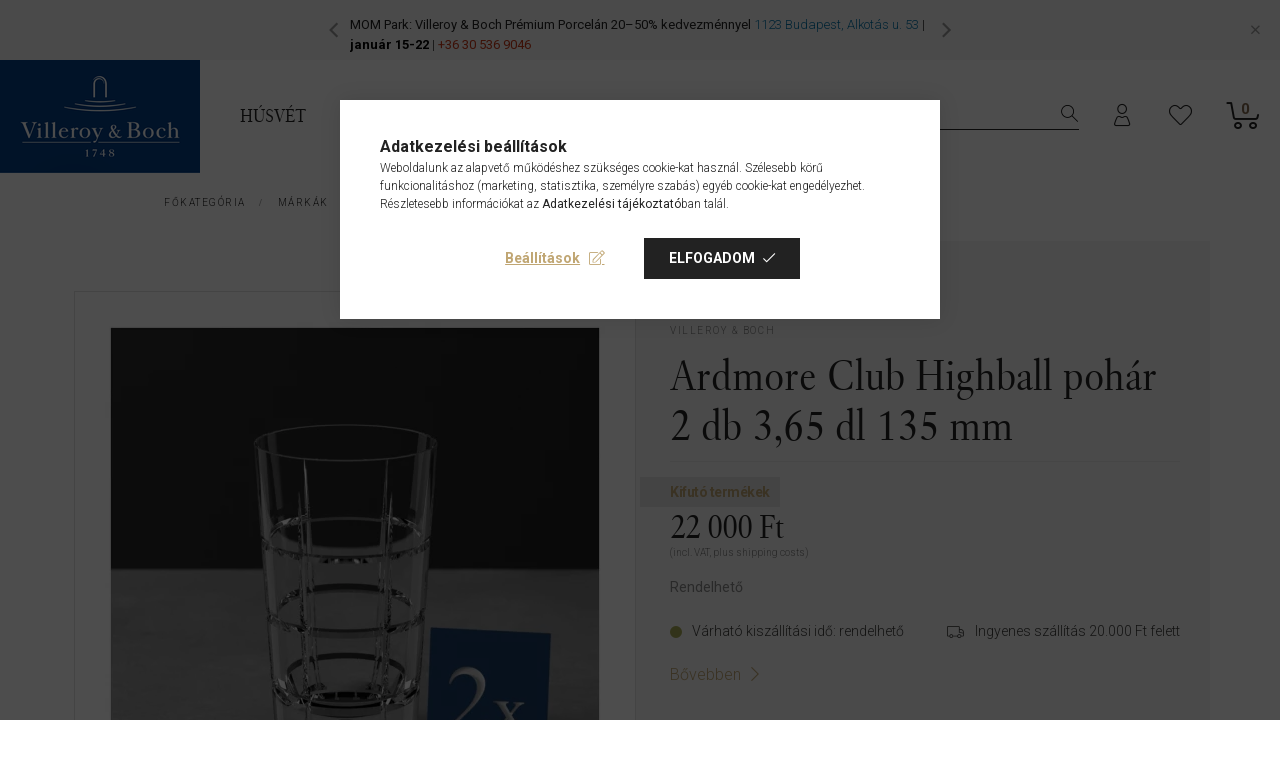

--- FILE ---
content_type: text/html; charset=UTF-8
request_url: https://www.vilbo.hu/villeroy-boch-Ardmore-Club-Highball-pohar-2-db-365-dl-135-mm-1136148265
body_size: 113915
content:
<!DOCTYPE html>
<html lang="hu">
<head>
    <meta charset="utf-8">
<meta name="description" content="Ardmore Club Highball pohár 2 db 3,65 dl 135 mm, Kódszám: 11-3614-8265 EAN: 4003686246867, VILLEROY & BOCH GROUP Dining & Lifestyle">
<meta name="robots" content="index, follow">
<meta http-equiv="X-UA-Compatible" content="IE=Edge">
<meta property="og:site_name" content="VILLEROY & BOCH GROUP Dining & Lifestyle" />
<meta property="og:title" content="Ardmore Club Highball pohár 2 db 3,65 dl 135 mm - VILLEROY &">
<meta property="og:description" content="Ardmore Club Highball pohár 2 db 3,65 dl 135 mm, Kódszám: 11-3614-8265 EAN: 4003686246867, VILLEROY & BOCH GROUP Dining & Lifestyle">
<meta property="og:type" content="product">
<meta property="og:url" content="https://www.vilbo.hu/villeroy-boch-Ardmore-Club-Highball-pohar-2-db-365-dl-135-mm-1136148265">
<meta property="og:image" content="https://www.vilbo.hu/img/84959/1136148265_altpic_5/villeroy-and-boch-Ardmore-Club-Highball-pohar-2-db-365-dl-135-mm-1136148265.webp">
<meta name="facebook-domain-verification" content="m537znhjox221hy9wczqt01vx91a47">
<meta name="google-site-verification" content="3c1GLSH7OZ_ZdG7vEDjmQHeNxBEKdppHUc2k-b-LRv0">
<meta name="mobile-web-app-capable" content="yes">
<meta name="apple-mobile-web-app-capable" content="yes">
<meta name="MobileOptimized" content="320">
<meta name="HandheldFriendly" content="true">

<title>Ardmore Club Highball pohár 2 db 3,65 dl 135 mm - VILLEROY &</title>


<script>
var service_type="shop";
var shop_url_main="https://www.vilbo.hu";
var actual_lang="hu";
var money_len="0";
var money_thousend=" ";
var money_dec=",";
var shop_id=84959;
var unas_design_url="https:"+"/"+"/"+"www.vilbo.hu"+"/"+"!common_design"+"/"+"custom"+"/"+"villeroymarkabolt.unas.hu"+"/";
var unas_design_code='0';
var unas_base_design_code='2100';
var unas_design_ver=4;
var unas_design_subver=0;
var unas_shop_url='https://www.vilbo.hu';
var responsive="yes";
var price_nullcut_disable=1;
var config_plus=new Array();
config_plus['product_tooltip']=1;
config_plus['cart_redirect']=1;
config_plus['money_type']='Ft';
config_plus['money_type_display']='Ft';
var lang_text=new Array();

var UNAS = UNAS || {};
UNAS.shop={"base_url":'https://www.vilbo.hu',"domain":'www.vilbo.hu',"username":'villeroymarkabolt.unas.hu',"id":84959,"lang":'hu',"currency_type":'Ft',"currency_code":'HUF',"currency_rate":'1',"currency_length":0,"base_currency_length":0,"canonical_url":'https://www.vilbo.hu/villeroy-boch-Ardmore-Club-Highball-pohar-2-db-365-dl-135-mm-1136148265'};
UNAS.design={"code":'0',"page":'product_details'};
UNAS.api_auth="863fc0f0ad69b7d6e0f29c1f61485a34";
UNAS.customer={"email":'',"id":0,"group_id":0,"without_registration":0};
UNAS.shop["category_id"]="936849";
UNAS.shop["sku"]="1136148265";
UNAS.shop["product_id"]="366072883";
UNAS.shop["only_private_customer_can_purchase"] = false;
 

UNAS.text = {
    "button_overlay_close": `Bezár`,
    "popup_window": `Felugró ablak`,
    "list": `lista`,
    "updating_in_progress": `frissítés folyamatban`,
    "updated": `frissítve`,
    "is_opened": `megnyitva`,
    "is_closed": `bezárva`,
    "deleted": `törölve`,
    "consent_granted": `hozzájárulás megadva`,
    "consent_rejected": `hozzájárulás elutasítva`,
    "field_is_incorrect": `mező hibás`,
    "error_title": `Hiba!`,
    "product_variants": `termék változatok`,
    "product_added_to_cart": `A termék a kosárba került`,
    "product_added_to_cart_with_qty_problem": `A termékből csak [qty_added_to_cart] [qty_unit] került kosárba`,
    "product_removed_from_cart": `A termék törölve a kosárból`,
    "reg_title_name": `Név`,
    "reg_title_company_name": `Cégnév`,
    "number_of_items_in_cart": `Kosárban lévő tételek száma`,
    "cart_is_empty": `A kosár üres`,
    "cart_updated": `A kosár frissült`
};



UNAS.text["delete_from_favourites"]= `Törlés a kedvencek közül`;
UNAS.text["add_to_favourites"]= `Kedvencekhez`;






window.lazySizesConfig=window.lazySizesConfig || {};
window.lazySizesConfig.loadMode=1;
window.lazySizesConfig.loadHidden=false;

window.dataLayer = window.dataLayer || [];
function gtag(){dataLayer.push(arguments)};
gtag('js', new Date());
</script>

<script src="https://www.vilbo.hu/!common_packages/jquery/jquery-3.2.1.js?mod_time=1683104288"></script>
<script src="https://www.vilbo.hu/!common_packages/jquery/plugins/migrate/migrate.js?mod_time=1683104288"></script>
<script src="https://www.vilbo.hu/!common_packages/jquery/plugins/tippy/popper-2.4.4.min.js?mod_time=1683104288"></script>
<script src="https://www.vilbo.hu/!common_packages/jquery/plugins/tippy/tippy-bundle.umd.min.js?mod_time=1683104288"></script>
<script src="https://www.vilbo.hu/!common_packages/jquery/plugins/tools/overlay/overlay.js?mod_time=1759905184"></script>
<script src="https://www.vilbo.hu/!common_packages/jquery/plugins/tools/toolbox/toolbox.expose.js?mod_time=1725518406"></script>
<script src="https://www.vilbo.hu/!common_packages/jquery/plugins/lazysizes/lazysizes.min.js?mod_time=1683104288"></script>
<script src="https://www.vilbo.hu/!common_packages/jquery/plugins/lazysizes/plugins/bgset/ls.bgset.min.js?mod_time=1753269494"></script>
<script src="https://www.vilbo.hu/!common_packages/jquery/own/shop_common/exploded/common.js?mod_time=1764831093"></script>
<script src="https://www.vilbo.hu/!common_packages/jquery/own/shop_common/exploded/common_overlay.js?mod_time=1759905184"></script>
<script src="https://www.vilbo.hu/!common_packages/jquery/own/shop_common/exploded/common_shop_popup.js?mod_time=1759905184"></script>
<script src="https://www.vilbo.hu/!common_packages/jquery/own/shop_common/exploded/page_product_details.js?mod_time=1751447088"></script>
<script src="https://www.vilbo.hu/!common_packages/jquery/own/shop_common/exploded/function_favourites.js?mod_time=1725525526"></script>
<script src="https://www.vilbo.hu/!common_packages/jquery/plugins/hoverintent/hoverintent.js?mod_time=1683104288"></script>
<script src="https://www.vilbo.hu/!common_packages/jquery/own/shop_tooltip/shop_tooltip.js?mod_time=1759905184"></script>
<script src="https://www.vilbo.hu/!common_packages/jquery/plugins/flickity/flickity.pkgd.min.js?mod_time=1683104288"></script>
<script src="https://www.vilbo.hu/!common_packages/jquery/plugins/toastr/toastr.min.js?mod_time=1683104288"></script>
<script src="https://www.vilbo.hu/!common_packages/jquery/plugins/photoswipe/photoswipe.min.js?mod_time=1683104288"></script>
<script src="https://www.vilbo.hu/!common_packages/jquery/plugins/photoswipe/photoswipe-ui-default.min.js?mod_time=1683104288"></script>
<script src="https://www.vilbo.hu/!common_design/custom/villeroymarkabolt.unas.hu//main.js?mod_time=1748435403"></script>

<style>@charset "UTF-8";:root { --blue:#007bff; --indigo:#6610f2; --purple:#6f42c1; --pink:#FA81FF; --red:#dc3545; --orange:#fd7e14; --yellow:#ffc107; --green:#28a745; --teal:#20c997; --cyan:#17a2b8; --white:#ffffff; --gray:#aaaaaa; --gray-dark:#888888; --primary:#C0A673; --secondary:#80674D; --success:#28a745; --info:#17a2b8; --warning:#F29600; --danger:#ff6666; --light:#f5f5f5; --dark:#888888; --breakpoint-xxs:0; --breakpoint-xs:440px; --breakpoint-sm:576px; --breakpoint-md:768px; --breakpoint-lg:992px; --breakpoint-xl:1200px; --breakpoint-xxl:1340px; --font-family-sans-serif:Roboto, sans-serif; --font-family-monospace:SFMono-Regular, Menlo, Monaco, Consolas, "Liberation Mono", "Courier New", monospace;}*,*::before,*::after { box-sizing:border-box;}html { font-family:sans-serif; line-height:1.15; -webkit-text-size-adjust:100%; -webkit-tap-highlight-color:rgba(0, 0, 0, 0);}article, aside, figcaption, figure, footer, header, hgroup, main, nav, section { display:block;}body { margin:0; font-family:Roboto, sans-serif; font-size:1.6rem; font-weight:300; line-height:1.5; color:#222222; text-align:left; background-color:#ffffff;}[tabindex="-1"]:focus { outline:0 !important;}hr { box-sizing:content-box; height:0; overflow:visible;}h1, h2, h3, h4, h5, h6 { margin-top:0; margin-bottom:0.5rem;}p { margin-top:0; margin-bottom:1rem;}abbr[title],abbr[data-original-title] { text-decoration:underline; text-decoration:underline dotted; cursor:help; border-bottom:0; text-decoration-skip-ink:none;}address { margin-bottom:1rem; font-style:normal; line-height:inherit;}ol,ul,dl { margin-top:0; margin-bottom:1rem;}ol ol,ul ul,ol ul,ul ol { margin-bottom:0;}dt { font-weight:700;}dd { margin-bottom:0.5rem; margin-left:0;}blockquote { margin:0 0 1rem;}b,strong { font-weight:bolder;}small { font-size:80%;}sub,sup { position:relative; font-size:75%; line-height:0; vertical-align:baseline;}sub { bottom:-0.25em;}sup { top:-0.5em;}a { color:#C0A673; text-decoration:none; background-color:transparent;}a:hover { color:#9f8148; text-decoration:underline;}a:not([href]):not([tabindex]) { color:inherit; text-decoration:none;}a:not([href]):not([tabindex]):hover, a:not([href]):not([tabindex]):focus { color:inherit; text-decoration:none;}a:not([href]):not([tabindex]):focus { outline:0;}pre,code,kbd,samp { font-family:SFMono-Regular, Menlo, Monaco, Consolas, "Liberation Mono", "Courier New", monospace; font-size:1em;}pre { margin-top:0; margin-bottom:1rem; overflow:auto;}figure { margin:0 0 1rem;}img { vertical-align:middle; border-style:none;}svg { overflow:hidden; vertical-align:middle;}table { border-collapse:collapse;}caption { padding-top:0.75rem; padding-bottom:0.75rem; color:#888888; text-align:left; caption-side:bottom;}th { text-align:inherit;}label { display:inline-block; margin-bottom:0.8rem;}button { border-radius:0;}button:focus { outline:1px dotted; outline:5px auto -webkit-focus-ring-color;}input,button,select,optgroup,textarea { margin:0; font-family:inherit; font-size:inherit; line-height:inherit;}button,input { overflow:visible;}button,select { text-transform:none;}select { word-wrap:normal;}button,[type=button],[type=reset],[type=submit] { -webkit-appearance:button;}button:not(:disabled),[type=button]:not(:disabled),[type=reset]:not(:disabled),[type=submit]:not(:disabled) { cursor:pointer;}button::-moz-focus-inner,[type=button]::-moz-focus-inner,[type=reset]::-moz-focus-inner,[type=submit]::-moz-focus-inner { padding:0; border-style:none;}input[type=radio],input[type=checkbox] { box-sizing:border-box; padding:0;}input[type=date],input[type=time],input[type=datetime-local],input[type=month] { -webkit-appearance:listbox;}textarea { overflow:auto; resize:vertical;}fieldset { min-width:0; padding:0; margin:0; border:0;}legend { display:block; width:100%; max-width:100%; padding:0; margin-bottom:0.5rem; font-size:1.5rem; line-height:inherit; color:inherit; white-space:normal;}progress { vertical-align:baseline;}[type=number]::-webkit-inner-spin-button,[type=number]::-webkit-outer-spin-button { height:auto;}[type=search] { outline-offset:-2px; -webkit-appearance:none;}[type=search]::-webkit-search-decoration { -webkit-appearance:none;}::-webkit-file-upload-button { font:inherit; -webkit-appearance:button;}output { display:inline-block;}summary { display:list-item; cursor:pointer;}template { display:none;}[hidden] { display:none !important;}h1, h2, h3, h4, h5, h6,.h1, .h2, .h3, .h4, .h5, .h6 { margin-bottom:0.5rem; font-weight:500; line-height:1.2;}h1, .h1 { font-size:3.2rem;}h2, .h2 { font-size:2.4rem;}h3, .h3 { font-size:2rem;}h4, .h4 { font-size:1.8rem;}h5, .h5 { font-size:1.6rem;}h6, .h6 { font-size:1.4rem;}.lead { font-size:2rem; font-weight:300;}.display-1 { font-size:9.6rem; font-weight:300; line-height:1.2;}.display-2 { font-size:8rem; font-weight:300; line-height:1.2;}.display-3 { font-size:6.4rem; font-weight:300; line-height:1.2;}.display-4 { font-size:4.8rem; font-weight:300; line-height:1.2;}hr { margin-top:1rem; margin-bottom:1rem; border:0; border-top:1px solid rgba(0, 0, 0, 0.1);}small,.small { font-size:80%; font-weight:400;}mark,.mark { padding:0.2em; background-color:#fcf8e3;}.list-unstyled { padding-left:0; list-style:none;}.list-inline { padding-left:0; list-style:none;}.list-inline-item { display:inline-block;}.list-inline-item:not(:last-child) { margin-right:0.5rem;}.initialism { font-size:90%; text-transform:uppercase;}.blockquote { margin-bottom:1rem; font-size:2rem;}.blockquote-footer { display:block; font-size:80%; color:#aaaaaa;}.blockquote-footer::before { content:"— ";}.img-fluid { max-width:100%; height:auto;}.img-thumbnail { padding:0.25rem; background-color:#ffffff; border:1px solid #dddddd; border-radius:0; max-width:100%; height:auto;}.figure { display:inline-block;}.figure-img { margin-bottom:0.5rem; line-height:1;}.figure-caption { font-size:90%; color:#aaaaaa;}.container { width:100%; padding-right:20px; padding-left:20px; margin-right:auto; margin-left:auto; max-width:100%;}@media (min-width:440px) { .container {  max-width:100%; }}@media (min-width:576px) { .container {  max-width:100%; }}@media (min-width:768px) { .container {  max-width:758px; }}@media (min-width:992px) { .container {  max-width:982px; }}@media (min-width:1200px) { .container {  max-width:1180px; }}@media (min-width:1340px) { .container {  max-width:1320px; }}.container-fluid { width:100%; padding-right:20px; padding-left:20px; margin-right:auto; margin-left:auto;}.row { display:flex; flex-wrap:wrap; margin-right:-20px; margin-left:-20px;}.no-gutters { margin-right:0; margin-left:0;}.no-gutters > .col,.no-gutters > [class*=col-] { padding-right:0; padding-left:0;}.col-xxl,.col-xxl-auto, .col-xxl-12, .col-xxl-11, .col-xxl-10, .col-xxl-9, .col-xxl-8, .col-xxl-7, .col-xxl-6, .col-xxl-5, .col-xxl-4, .col-xxl-3, .col-xxl-2, .col-xxl-1, .col-xl,.col-xl-auto, .col-xl-12, .col-xl-11, .col-xl-10, .col-xl-9, .col-xl-8, .col-xl-7, .col-xl-6, .col-xl-5, .col-xl-4, .col-xl-3, .col-xl-2, .col-xl-1, .col-lg,.col-lg-auto, .col-lg-12, .col-lg-11, .col-lg-10, .col-lg-9, .col-lg-8, .col-lg-7, .col-lg-6, .col-lg-5, .col-lg-4, .col-lg-3, .col-lg-2, .col-lg-1, .col-md,.col-md-auto, .col-md-12, .col-md-11, .col-md-10, .col-md-9, .col-md-8, .col-md-7, .col-md-6, .col-md-5, .col-md-4, .col-md-3, .col-md-2, .col-md-1, .col-sm,.col-sm-auto, .col-sm-12, .col-sm-11, .col-sm-10, .col-sm-9, .col-sm-8, .col-sm-7, .col-sm-6, .col-sm-5, .col-sm-4, .col-sm-3, .col-sm-2, .col-sm-1, .col-xs,.col-xs-auto, .col-xs-12, .col-xs-11, .col-xs-10, .col-xs-9, .col-xs-8, .col-xs-7, .col-xs-6, .col-xs-5, .col-xs-4, .col-xs-3, .col-xs-2, .col-xs-1, .col,.col-auto, .col-12, .col-11, .col-10, .col-9, .col-8, .col-7, .col-6, .col-5, .col-4, .col-3, .col-2, .col-1 { position:relative; width:100%; padding-right:20px; padding-left:20px;}.col { flex-basis:0; flex-grow:1; max-width:100%;}.col-auto { flex:0 0 auto; width:auto; max-width:100%;}.col-1 { flex:0 0 8.3333333333%; max-width:8.3333333333%;}.col-2 { flex:0 0 16.6666666667%; max-width:16.6666666667%;}.col-3 { flex:0 0 25%; max-width:25%;}.col-4 { flex:0 0 33.3333333333%; max-width:33.3333333333%;}.col-5 { flex:0 0 41.6666666667%; max-width:41.6666666667%;}.col-6 { flex:0 0 50%; max-width:50%;}.col-7 { flex:0 0 58.3333333333%; max-width:58.3333333333%;}.col-8 { flex:0 0 66.6666666667%; max-width:66.6666666667%;}.col-9 { flex:0 0 75%; max-width:75%;}.col-10 { flex:0 0 83.3333333333%; max-width:83.3333333333%;}.col-11 { flex:0 0 91.6666666667%; max-width:91.6666666667%;}.col-12 { flex:0 0 100%; max-width:100%;}.order-first { order:-1;}.order-last { order:13;}.order-0 { order:0;}.order-1 { order:1;}.order-2 { order:2;}.order-3 { order:3;}.order-4 { order:4;}.order-5 { order:5;}.order-6 { order:6;}.order-7 { order:7;}.order-8 { order:8;}.order-9 { order:9;}.order-10 { order:10;}.order-11 { order:11;}.order-12 { order:12;}.offset-1 { margin-left:8.3333333333%;}.offset-2 { margin-left:16.6666666667%;}.offset-3 { margin-left:25%;}.offset-4 { margin-left:33.3333333333%;}.offset-5 { margin-left:41.6666666667%;}.offset-6 { margin-left:50%;}.offset-7 { margin-left:58.3333333333%;}.offset-8 { margin-left:66.6666666667%;}.offset-9 { margin-left:75%;}.offset-10 { margin-left:83.3333333333%;}.offset-11 { margin-left:91.6666666667%;}@media (min-width:440px) { .col-xs {  flex-basis:0;  flex-grow:1;  max-width:100%; } .col-xs-auto {  flex:0 0 auto;  width:auto;  max-width:100%; } .col-xs-1 {  flex:0 0 8.3333333333%;  max-width:8.3333333333%; } .col-xs-2 {  flex:0 0 16.6666666667%;  max-width:16.6666666667%; } .col-xs-3 {  flex:0 0 25%;  max-width:25%; } .col-xs-4 {  flex:0 0 33.3333333333%;  max-width:33.3333333333%; } .col-xs-5 {  flex:0 0 41.6666666667%;  max-width:41.6666666667%; } .col-xs-6 {  flex:0 0 50%;  max-width:50%; } .col-xs-7 {  flex:0 0 58.3333333333%;  max-width:58.3333333333%; } .col-xs-8 {  flex:0 0 66.6666666667%;  max-width:66.6666666667%; } .col-xs-9 {  flex:0 0 75%;  max-width:75%; } .col-xs-10 {  flex:0 0 83.3333333333%;  max-width:83.3333333333%; } .col-xs-11 {  flex:0 0 91.6666666667%;  max-width:91.6666666667%; } .col-xs-12 {  flex:0 0 100%;  max-width:100%; } .order-xs-first {  order:-1; } .order-xs-last {  order:13; } .order-xs-0 {  order:0; } .order-xs-1 {  order:1; } .order-xs-2 {  order:2; } .order-xs-3 {  order:3; } .order-xs-4 {  order:4; } .order-xs-5 {  order:5; } .order-xs-6 {  order:6; } .order-xs-7 {  order:7; } .order-xs-8 {  order:8; } .order-xs-9 {  order:9; } .order-xs-10 {  order:10; } .order-xs-11 {  order:11; } .order-xs-12 {  order:12; } .offset-xs-0 {  margin-left:0; } .offset-xs-1 {  margin-left:8.3333333333%; } .offset-xs-2 {  margin-left:16.6666666667%; } .offset-xs-3 {  margin-left:25%; } .offset-xs-4 {  margin-left:33.3333333333%; } .offset-xs-5 {  margin-left:41.6666666667%; } .offset-xs-6 {  margin-left:50%; } .offset-xs-7 {  margin-left:58.3333333333%; } .offset-xs-8 {  margin-left:66.6666666667%; } .offset-xs-9 {  margin-left:75%; } .offset-xs-10 {  margin-left:83.3333333333%; } .offset-xs-11 {  margin-left:91.6666666667%; }}@media (min-width:576px) { .col-sm {  flex-basis:0;  flex-grow:1;  max-width:100%; } .col-sm-auto {  flex:0 0 auto;  width:auto;  max-width:100%; } .col-sm-1 {  flex:0 0 8.3333333333%;  max-width:8.3333333333%; } .col-sm-2 {  flex:0 0 16.6666666667%;  max-width:16.6666666667%; } .col-sm-3 {  flex:0 0 25%;  max-width:25%; } .col-sm-4 {  flex:0 0 33.3333333333%;  max-width:33.3333333333%; } .col-sm-5 {  flex:0 0 41.6666666667%;  max-width:41.6666666667%; } .col-sm-6 {  flex:0 0 50%;  max-width:50%; } .col-sm-7 {  flex:0 0 58.3333333333%;  max-width:58.3333333333%; } .col-sm-8 {  flex:0 0 66.6666666667%;  max-width:66.6666666667%; } .col-sm-9 {  flex:0 0 75%;  max-width:75%; } .col-sm-10 {  flex:0 0 83.3333333333%;  max-width:83.3333333333%; } .col-sm-11 {  flex:0 0 91.6666666667%;  max-width:91.6666666667%; } .col-sm-12 {  flex:0 0 100%;  max-width:100%; } .order-sm-first {  order:-1; } .order-sm-last {  order:13; } .order-sm-0 {  order:0; } .order-sm-1 {  order:1; } .order-sm-2 {  order:2; } .order-sm-3 {  order:3; } .order-sm-4 {  order:4; } .order-sm-5 {  order:5; } .order-sm-6 {  order:6; } .order-sm-7 {  order:7; } .order-sm-8 {  order:8; } .order-sm-9 {  order:9; } .order-sm-10 {  order:10; } .order-sm-11 {  order:11; } .order-sm-12 {  order:12; } .offset-sm-0 {  margin-left:0; } .offset-sm-1 {  margin-left:8.3333333333%; } .offset-sm-2 {  margin-left:16.6666666667%; } .offset-sm-3 {  margin-left:25%; } .offset-sm-4 {  margin-left:33.3333333333%; } .offset-sm-5 {  margin-left:41.6666666667%; } .offset-sm-6 {  margin-left:50%; } .offset-sm-7 {  margin-left:58.3333333333%; } .offset-sm-8 {  margin-left:66.6666666667%; } .offset-sm-9 {  margin-left:75%; } .offset-sm-10 {  margin-left:83.3333333333%; } .offset-sm-11 {  margin-left:91.6666666667%; }}@media (min-width:768px) { .col-md {  flex-basis:0;  flex-grow:1;  max-width:100%; } .col-md-auto {  flex:0 0 auto;  width:auto;  max-width:100%; } .col-md-1 {  flex:0 0 8.3333333333%;  max-width:8.3333333333%; } .col-md-2 {  flex:0 0 16.6666666667%;  max-width:16.6666666667%; } .col-md-3 {  flex:0 0 25%;  max-width:25%; } .col-md-4 {  flex:0 0 33.3333333333%;  max-width:33.3333333333%; } .col-md-5 {  flex:0 0 41.6666666667%;  max-width:41.6666666667%; } .col-md-6 {  flex:0 0 50%;  max-width:50%; } .col-md-7 {  flex:0 0 58.3333333333%;  max-width:58.3333333333%; } .col-md-8 {  flex:0 0 66.6666666667%;  max-width:66.6666666667%; } .col-md-9 {  flex:0 0 75%;  max-width:75%; } .col-md-10 {  flex:0 0 83.3333333333%;  max-width:83.3333333333%; } .col-md-11 {  flex:0 0 91.6666666667%;  max-width:91.6666666667%; } .col-md-12 {  flex:0 0 100%;  max-width:100%; } .order-md-first {  order:-1; } .order-md-last {  order:13; } .order-md-0 {  order:0; } .order-md-1 {  order:1; } .order-md-2 {  order:2; } .order-md-3 {  order:3; } .order-md-4 {  order:4; } .order-md-5 {  order:5; } .order-md-6 {  order:6; } .order-md-7 {  order:7; } .order-md-8 {  order:8; } .order-md-9 {  order:9; } .order-md-10 {  order:10; } .order-md-11 {  order:11; } .order-md-12 {  order:12; } .offset-md-0 {  margin-left:0; } .offset-md-1 {  margin-left:8.3333333333%; } .offset-md-2 {  margin-left:16.6666666667%; } .offset-md-3 {  margin-left:25%; } .offset-md-4 {  margin-left:33.3333333333%; } .offset-md-5 {  margin-left:41.6666666667%; } .offset-md-6 {  margin-left:50%; } .offset-md-7 {  margin-left:58.3333333333%; } .offset-md-8 {  margin-left:66.6666666667%; } .offset-md-9 {  margin-left:75%; } .offset-md-10 {  margin-left:83.3333333333%; } .offset-md-11 {  margin-left:91.6666666667%; }}@media (min-width:992px) { .col-lg {  flex-basis:0;  flex-grow:1;  max-width:100%; } .col-lg-auto {  flex:0 0 auto;  width:auto;  max-width:100%; } .col-lg-1 {  flex:0 0 8.3333333333%;  max-width:8.3333333333%; } .col-lg-2 {  flex:0 0 16.6666666667%;  max-width:16.6666666667%; } .col-lg-3 {  flex:0 0 25%;  max-width:25%; } .col-lg-4 {  flex:0 0 33.3333333333%;  max-width:33.3333333333%; } .col-lg-5 {  flex:0 0 41.6666666667%;  max-width:41.6666666667%; } .col-lg-6 {  flex:0 0 50%;  max-width:50%; } .col-lg-7 {  flex:0 0 58.3333333333%;  max-width:58.3333333333%; } .col-lg-8 {  flex:0 0 66.6666666667%;  max-width:66.6666666667%; } .col-lg-9 {  flex:0 0 75%;  max-width:75%; } .col-lg-10 {  flex:0 0 83.3333333333%;  max-width:83.3333333333%; } .col-lg-11 {  flex:0 0 91.6666666667%;  max-width:91.6666666667%; } .col-lg-12 {  flex:0 0 100%;  max-width:100%; } .order-lg-first {  order:-1; } .order-lg-last {  order:13; } .order-lg-0 {  order:0; } .order-lg-1 {  order:1; } .order-lg-2 {  order:2; } .order-lg-3 {  order:3; } .order-lg-4 {  order:4; } .order-lg-5 {  order:5; } .order-lg-6 {  order:6; } .order-lg-7 {  order:7; } .order-lg-8 {  order:8; } .order-lg-9 {  order:9; } .order-lg-10 {  order:10; } .order-lg-11 {  order:11; } .order-lg-12 {  order:12; } .offset-lg-0 {  margin-left:0; } .offset-lg-1 {  margin-left:8.3333333333%; } .offset-lg-2 {  margin-left:16.6666666667%; } .offset-lg-3 {  margin-left:25%; } .offset-lg-4 {  margin-left:33.3333333333%; } .offset-lg-5 {  margin-left:41.6666666667%; } .offset-lg-6 {  margin-left:50%; } .offset-lg-7 {  margin-left:58.3333333333%; } .offset-lg-8 {  margin-left:66.6666666667%; } .offset-lg-9 {  margin-left:75%; } .offset-lg-10 {  margin-left:83.3333333333%; } .offset-lg-11 {  margin-left:91.6666666667%; }}@media (min-width:1200px) { .col-xl {  flex-basis:0;  flex-grow:1;  max-width:100%; } .col-xl-auto {  flex:0 0 auto;  width:auto;  max-width:100%; } .col-xl-1 {  flex:0 0 8.3333333333%;  max-width:8.3333333333%; } .col-xl-2 {  flex:0 0 16.6666666667%;  max-width:16.6666666667%; } .col-xl-3 {  flex:0 0 25%;  max-width:25%; } .col-xl-4 {  flex:0 0 33.3333333333%;  max-width:33.3333333333%; } .col-xl-5 {  flex:0 0 41.6666666667%;  max-width:41.6666666667%; } .col-xl-6 {  flex:0 0 50%;  max-width:50%; } .col-xl-7 {  flex:0 0 58.3333333333%;  max-width:58.3333333333%; } .col-xl-8 {  flex:0 0 66.6666666667%;  max-width:66.6666666667%; } .col-xl-9 {  flex:0 0 75%;  max-width:75%; } .col-xl-10 {  flex:0 0 83.3333333333%;  max-width:83.3333333333%; } .col-xl-11 {  flex:0 0 91.6666666667%;  max-width:91.6666666667%; } .col-xl-12 {  flex:0 0 100%;  max-width:100%; } .order-xl-first {  order:-1; } .order-xl-last {  order:13; } .order-xl-0 {  order:0; } .order-xl-1 {  order:1; } .order-xl-2 {  order:2; } .order-xl-3 {  order:3; } .order-xl-4 {  order:4; } .order-xl-5 {  order:5; } .order-xl-6 {  order:6; } .order-xl-7 {  order:7; } .order-xl-8 {  order:8; } .order-xl-9 {  order:9; } .order-xl-10 {  order:10; } .order-xl-11 {  order:11; } .order-xl-12 {  order:12; } .offset-xl-0 {  margin-left:0; } .offset-xl-1 {  margin-left:8.3333333333%; } .offset-xl-2 {  margin-left:16.6666666667%; } .offset-xl-3 {  margin-left:25%; } .offset-xl-4 {  margin-left:33.3333333333%; } .offset-xl-5 {  margin-left:41.6666666667%; } .offset-xl-6 {  margin-left:50%; } .offset-xl-7 {  margin-left:58.3333333333%; } .offset-xl-8 {  margin-left:66.6666666667%; } .offset-xl-9 {  margin-left:75%; } .offset-xl-10 {  margin-left:83.3333333333%; } .offset-xl-11 {  margin-left:91.6666666667%; }}@media (min-width:1340px) { .col-xxl {  flex-basis:0;  flex-grow:1;  max-width:100%; } .col-xxl-auto {  flex:0 0 auto;  width:auto;  max-width:100%; } .col-xxl-1 {  flex:0 0 8.3333333333%;  max-width:8.3333333333%; } .col-xxl-2 {  flex:0 0 16.6666666667%;  max-width:16.6666666667%; } .col-xxl-3 {  flex:0 0 25%;  max-width:25%; } .col-xxl-4 {  flex:0 0 33.3333333333%;  max-width:33.3333333333%; } .col-xxl-5 {  flex:0 0 41.6666666667%;  max-width:41.6666666667%; } .col-xxl-6 {  flex:0 0 50%;  max-width:50%; } .col-xxl-7 {  flex:0 0 58.3333333333%;  max-width:58.3333333333%; } .col-xxl-8 {  flex:0 0 66.6666666667%;  max-width:66.6666666667%; } .col-xxl-9 {  flex:0 0 75%;  max-width:75%; } .col-xxl-10 {  flex:0 0 83.3333333333%;  max-width:83.3333333333%; } .col-xxl-11 {  flex:0 0 91.6666666667%;  max-width:91.6666666667%; } .col-xxl-12 {  flex:0 0 100%;  max-width:100%; } .order-xxl-first {  order:-1; } .order-xxl-last {  order:13; } .order-xxl-0 {  order:0; } .order-xxl-1 {  order:1; } .order-xxl-2 {  order:2; } .order-xxl-3 {  order:3; } .order-xxl-4 {  order:4; } .order-xxl-5 {  order:5; } .order-xxl-6 {  order:6; } .order-xxl-7 {  order:7; } .order-xxl-8 {  order:8; } .order-xxl-9 {  order:9; } .order-xxl-10 {  order:10; } .order-xxl-11 {  order:11; } .order-xxl-12 {  order:12; } .offset-xxl-0 {  margin-left:0; } .offset-xxl-1 {  margin-left:8.3333333333%; } .offset-xxl-2 {  margin-left:16.6666666667%; } .offset-xxl-3 {  margin-left:25%; } .offset-xxl-4 {  margin-left:33.3333333333%; } .offset-xxl-5 {  margin-left:41.6666666667%; } .offset-xxl-6 {  margin-left:50%; } .offset-xxl-7 {  margin-left:58.3333333333%; } .offset-xxl-8 {  margin-left:66.6666666667%; } .offset-xxl-9 {  margin-left:75%; } .offset-xxl-10 {  margin-left:83.3333333333%; } .offset-xxl-11 {  margin-left:91.6666666667%; }}.table { width:100%; margin-bottom:1rem; color:#222222;}.table th,.table td { padding:0.75rem; vertical-align:top; border-top:1px solid #eaeaea;}.table thead th { vertical-align:bottom; border-bottom:2px solid #eaeaea;}.table tbody + tbody { border-top:2px solid #eaeaea;}.table-sm th,.table-sm td { padding:0.3rem;}.table-bordered { border:1px solid #eaeaea;}.table-bordered th,.table-bordered td { border:1px solid #eaeaea;}.table-bordered thead th,.table-bordered thead td { border-bottom-width:2px;}.table-borderless th,.table-borderless td,.table-borderless thead th,.table-borderless tbody + tbody { border:0;}.table-striped tbody tr:nth-of-type(odd) { background-color:rgba(0, 0, 0, 0.05);}.table-hover tbody tr:hover { color:#222222; background-color:rgba(0, 0, 0, 0.075);}.table-primary,.table-primary > th,.table-primary > td { background-color:#ede6d8;}.table-primary th,.table-primary td,.table-primary thead th,.table-primary tbody + tbody { border-color:#ded1b6;}.table-hover .table-primary:hover { background-color:#e5dbc7;}.table-hover .table-primary:hover > td,.table-hover .table-primary:hover > th { background-color:#e5dbc7;}.table-secondary,.table-secondary > th,.table-secondary > td { background-color:#dbd4cd;}.table-secondary th,.table-secondary td,.table-secondary thead th,.table-secondary tbody + tbody { border-color:#bdb0a2;}.table-hover .table-secondary:hover { background-color:#d0c7be;}.table-hover .table-secondary:hover > td,.table-hover .table-secondary:hover > th { background-color:#d0c7be;}.table-success,.table-success > th,.table-success > td { background-color:#c3e6cb;}.table-success th,.table-success td,.table-success thead th,.table-success tbody + tbody { border-color:#8fd19e;}.table-hover .table-success:hover { background-color:#b1dfbb;}.table-hover .table-success:hover > td,.table-hover .table-success:hover > th { background-color:#b1dfbb;}.table-info,.table-info > th,.table-info > td { background-color:#bee5eb;}.table-info th,.table-info td,.table-info thead th,.table-info tbody + tbody { border-color:#86cfda;}.table-hover .table-info:hover { background-color:#abdde5;}.table-hover .table-info:hover > td,.table-hover .table-info:hover > th { background-color:#abdde5;}.table-warning,.table-warning > th,.table-warning > td { background-color:#fbe2b8;}.table-warning th,.table-warning td,.table-warning thead th,.table-warning tbody + tbody { border-color:#f8c87a;}.table-hover .table-warning:hover { background-color:#fad8a0;}.table-hover .table-warning:hover > td,.table-hover .table-warning:hover > th { background-color:#fad8a0;}.table-danger,.table-danger > th,.table-danger > td { background-color:#ffd4d4;}.table-danger th,.table-danger td,.table-danger thead th,.table-danger tbody + tbody { border-color:#ffafaf;}.table-hover .table-danger:hover { background-color:#ffbbbb;}.table-hover .table-danger:hover > td,.table-hover .table-danger:hover > th { background-color:#ffbbbb;}.table-light,.table-light > th,.table-light > td { background-color:#fcfcfc;}.table-light th,.table-light td,.table-light thead th,.table-light tbody + tbody { border-color:#fafafa;}.table-hover .table-light:hover { background-color:#efefef;}.table-hover .table-light:hover > td,.table-hover .table-light:hover > th { background-color:#efefef;}.table-dark,.table-dark > th,.table-dark > td { background-color:#dedede;}.table-dark th,.table-dark td,.table-dark thead th,.table-dark tbody + tbody { border-color:#c1c1c1;}.table-hover .table-dark:hover { background-color:#d1d1d1;}.table-hover .table-dark:hover > td,.table-hover .table-dark:hover > th { background-color:#d1d1d1;}.table-active,.table-active > th,.table-active > td { background-color:rgba(0, 0, 0, 0.075);}.table-hover .table-active:hover { background-color:rgba(0, 0, 0, 0.075);}.table-hover .table-active:hover > td,.table-hover .table-active:hover > th { background-color:rgba(0, 0, 0, 0.075);}.table .thead-dark th { color:#ffffff; background-color:#888888; border-color:#9b9b9b;}.table .thead-light th { color:#999999; background-color:#f1f1f1; border-color:#eaeaea;}.table-dark { color:#ffffff; background-color:#888888;}.table-dark th,.table-dark td,.table-dark thead th { border-color:#9b9b9b;}.table-dark.table-bordered { border:0;}.table-dark.table-striped tbody tr:nth-of-type(odd) { background-color:rgba(255, 255, 255, 0.05);}.table-dark.table-hover tbody tr:hover { color:#ffffff; background-color:rgba(255, 255, 255, 0.075);}@media (max-width:439.98px) { .table-responsive-xs {  display:block;  width:100%;  overflow-x:auto;  -webkit-overflow-scrolling:touch; } .table-responsive-xs > .table-bordered {  border:0; }}@media (max-width:575.98px) { .table-responsive-sm {  display:block;  width:100%;  overflow-x:auto;  -webkit-overflow-scrolling:touch; } .table-responsive-sm > .table-bordered {  border:0; }}@media (max-width:767.98px) { .table-responsive-md {  display:block;  width:100%;  overflow-x:auto;  -webkit-overflow-scrolling:touch; } .table-responsive-md > .table-bordered {  border:0; }}@media (max-width:991.98px) { .table-responsive-lg {  display:block;  width:100%;  overflow-x:auto;  -webkit-overflow-scrolling:touch; } .table-responsive-lg > .table-bordered {  border:0; }}@media (max-width:1199.98px) { .table-responsive-xl {  display:block;  width:100%;  overflow-x:auto;  -webkit-overflow-scrolling:touch; } .table-responsive-xl > .table-bordered {  border:0; }}@media (max-width:1339.98px) { .table-responsive-xxl {  display:block;  width:100%;  overflow-x:auto;  -webkit-overflow-scrolling:touch; } .table-responsive-xxl > .table-bordered {  border:0; }}.table-responsive { display:block; width:100%; overflow-x:auto; -webkit-overflow-scrolling:touch;}.table-responsive > .table-bordered { border:0;}.form-control { display:block; width:100%; height:4rem; padding:0.85rem 2rem; font-size:1.6rem; font-weight:300; line-height:1.5; color:#222222; background-color:#ffffff; background-clip:padding-box; border:1px solid #eaeaea; border-radius:0; transition:color 0.2s ease-in-out, background-color 0.2s ease-in-out, border-color 0.2s ease-in-out;}@media (prefers-reduced-motion:reduce) { .form-control {  transition:none; }}.form-control::-ms-expand { background-color:transparent; border:0;}.form-control:focus { color:#222222; background-color:#ffffff; border-color:#C0A673; outline:0; box-shadow:0 0 0 transparent;}.form-control::placeholder { color:#aaaaaa; opacity:1;}.form-control:disabled, .form-control[readonly] { background-color:#f1f1f1; opacity:1;}select.form-control:focus::-ms-value { color:#222222; background-color:#ffffff;}.form-control-file,.form-control-range { display:block; width:100%;}.col-form-label { padding-top:calc(0.85rem + 1px); padding-bottom:calc(0.85rem + 1px); margin-bottom:0; font-size:inherit; line-height:1.5;}.col-form-label-lg { padding-top:calc(0.5rem + 1px); padding-bottom:calc(0.5rem + 1px); font-size:2rem; line-height:1.5;}.col-form-label-sm { padding-top:calc(0.25rem + 1px); padding-bottom:calc(0.25rem + 1px); font-size:1.4rem; line-height:1.5;}.form-control-plaintext { display:block; width:100%; padding-top:0.85rem; padding-bottom:0.85rem; margin-bottom:0; line-height:1.5; color:#222222; background-color:transparent; border:solid transparent; border-width:1px 0;}.form-control-plaintext.form-control-sm, .form-control-plaintext.form-control-lg { padding-right:0; padding-left:0;}.form-control-sm { height:calc(1.5em + 0.5rem + 2px); padding:0.25rem 0.5rem; font-size:1.4rem; line-height:1.5; border-radius:0;}.form-control-lg { height:calc(1.5em + 1rem + 2px); padding:0.5rem 1rem; font-size:2rem; line-height:1.5; border-radius:0;}select.form-control[size], select.form-control[multiple] { height:auto;}textarea.form-control { height:auto;}.form-group { margin-bottom:1.5rem;}.form-text { display:block; margin-top:0.25rem;}.form-row { display:flex; flex-wrap:wrap; margin-right:-5px; margin-left:-5px;}.form-row > .col,.form-row > [class*=col-] { padding-right:5px; padding-left:5px;}.form-check { position:relative; display:block; padding-left:1.25rem;}.form-check-input { position:absolute; margin-top:0.3rem; margin-left:-1.25rem;}.form-check-input:disabled ~ .form-check-label { color:#888888;}.form-check-label { margin-bottom:0;}.form-check-inline { display:inline-flex; align-items:center; padding-left:0; margin-right:0.75rem;}.form-check-inline .form-check-input { position:static; margin-top:0; margin-right:0.3125rem; margin-left:0;}.valid-feedback { display:none; width:100%; margin-top:0.25rem; font-size:80%; color:#28a745;}.valid-tooltip { position:absolute; top:100%; z-index:5; display:none; max-width:100%; padding:0.25rem 0.5rem; margin-top:0.1rem; font-size:1.4rem; line-height:1.5; color:#ffffff; background-color:rgba(40, 167, 69, 0.9); border-radius:0;}.was-validated .form-control:valid, .form-control.is-valid { border-color:#28a745; padding-right:3.8rem; background-image:url("data:image/svg+xml,%3csvg xmlns='http://www.w3.org/2000/svg' viewBox='0 0 8 8'%3e%3cpath fill='%2328a745' d='M2.3 6.73L.6 4.53c-.4-1.04.46-1.4 1.1-.8l1.1 1.4 3.4-3.8c.6-.63 1.6-.27 1.2.7l-4 4.6c-.43.5-.8.4-1.1.1z'/%3e%3c/svg%3e"); background-repeat:no-repeat; background-position:center right calc(0.375em + 0.425rem); background-size:calc(0.75em + 0.85rem) calc(0.75em + 0.85rem);}.was-validated .form-control:valid:focus, .form-control.is-valid:focus { border-color:#28a745; box-shadow:0 0 0 0.2rem rgba(40, 167, 69, 0.25);}.was-validated .form-control:valid ~ .valid-feedback,.was-validated .form-control:valid ~ .valid-tooltip, .form-control.is-valid ~ .valid-feedback,.form-control.is-valid ~ .valid-tooltip { display:block;}.was-validated textarea.form-control:valid, textarea.form-control.is-valid { padding-right:3.8rem; background-position:top calc(0.375em + 0.425rem) right calc(0.375em + 0.425rem);}.was-validated .custom-select:valid, .custom-select.is-valid { border-color:#28a745; padding-right:calc((1em + 1.7rem) * 3 / 4 + 3rem); background:url("data:image/svg+xml,%3csvg xmlns='http://www.w3.org/2000/svg' viewBox='0 0 4 5'%3e%3cpath fill='%23888888' d='M2 0L0 2h4zm0 5L0 3h4z'/%3e%3c/svg%3e") no-repeat right 2rem center/8px 10px, url("data:image/svg+xml,%3csvg xmlns='http://www.w3.org/2000/svg' viewBox='0 0 8 8'%3e%3cpath fill='%2328a745' d='M2.3 6.73L.6 4.53c-.4-1.04.46-1.4 1.1-.8l1.1 1.4 3.4-3.8c.6-.63 1.6-.27 1.2.7l-4 4.6c-.43.5-.8.4-1.1.1z'/%3e%3c/svg%3e") #ffffff no-repeat center right 3rem/calc(0.75em + 0.85rem) calc(0.75em + 0.85rem);}.was-validated .custom-select:valid:focus, .custom-select.is-valid:focus { border-color:#28a745; box-shadow:0 0 0 0.2rem rgba(40, 167, 69, 0.25);}.was-validated .custom-select:valid ~ .valid-feedback,.was-validated .custom-select:valid ~ .valid-tooltip, .custom-select.is-valid ~ .valid-feedback,.custom-select.is-valid ~ .valid-tooltip { display:block;}.was-validated .form-control-file:valid ~ .valid-feedback,.was-validated .form-control-file:valid ~ .valid-tooltip, .form-control-file.is-valid ~ .valid-feedback,.form-control-file.is-valid ~ .valid-tooltip { display:block;}.was-validated .form-check-input:valid ~ .form-check-label, .form-check-input.is-valid ~ .form-check-label { color:#28a745;}.was-validated .form-check-input:valid ~ .valid-feedback,.was-validated .form-check-input:valid ~ .valid-tooltip, .form-check-input.is-valid ~ .valid-feedback,.form-check-input.is-valid ~ .valid-tooltip { display:block;}.was-validated .custom-control-input:valid ~ .custom-control-label, .custom-control-input.is-valid ~ .custom-control-label { color:#28a745;}.was-validated .custom-control-input:valid ~ .custom-control-label::before, .custom-control-input.is-valid ~ .custom-control-label::before { border-color:#28a745;}.was-validated .custom-control-input:valid ~ .valid-feedback,.was-validated .custom-control-input:valid ~ .valid-tooltip, .custom-control-input.is-valid ~ .valid-feedback,.custom-control-input.is-valid ~ .valid-tooltip { display:block;}.was-validated .custom-control-input:valid:checked ~ .custom-control-label::before, .custom-control-input.is-valid:checked ~ .custom-control-label::before { border-color:#34ce57; background-color:#34ce57;}.was-validated .custom-control-input:valid:focus ~ .custom-control-label::before, .custom-control-input.is-valid:focus ~ .custom-control-label::before { box-shadow:0 0 0 0.2rem rgba(40, 167, 69, 0.25);}.was-validated .custom-control-input:valid:focus:not(:checked) ~ .custom-control-label::before, .custom-control-input.is-valid:focus:not(:checked) ~ .custom-control-label::before { border-color:#28a745;}.was-validated .custom-file-input:valid ~ .custom-file-label, .custom-file-input.is-valid ~ .custom-file-label { border-color:#28a745;}.was-validated .custom-file-input:valid ~ .valid-feedback,.was-validated .custom-file-input:valid ~ .valid-tooltip, .custom-file-input.is-valid ~ .valid-feedback,.custom-file-input.is-valid ~ .valid-tooltip { display:block;}.was-validated .custom-file-input:valid:focus ~ .custom-file-label, .custom-file-input.is-valid:focus ~ .custom-file-label { border-color:#28a745; box-shadow:0 0 0 0.2rem rgba(40, 167, 69, 0.25);}.invalid-feedback { display:none; width:100%; margin-top:0.25rem; font-size:80%; color:#ff6666;}.invalid-tooltip { position:absolute; top:100%; z-index:5; display:none; max-width:100%; padding:0.25rem 0.5rem; margin-top:0.1rem; font-size:1.4rem; line-height:1.5; color:#ffffff; background-color:rgba(255, 102, 102, 0.9); border-radius:0;}.was-validated .form-control:invalid, .form-control.is-invalid { border-color:#ff6666; padding-right:3.8rem; background-image:url("data:image/svg+xml,%3csvg xmlns='http://www.w3.org/2000/svg' fill='%23ff6666' viewBox='-2 -2 7 7'%3e%3cpath stroke='%23ff6666' d='M0 0l3 3m0-3L0 3'/%3e%3ccircle r='.5'/%3e%3ccircle cx='3' r='.5'/%3e%3ccircle cy='3' r='.5'/%3e%3ccircle cx='3' cy='3' r='.5'/%3e%3c/svg%3E"); background-repeat:no-repeat; background-position:center right calc(0.375em + 0.425rem); background-size:calc(0.75em + 0.85rem) calc(0.75em + 0.85rem);}.was-validated .form-control:invalid:focus, .form-control.is-invalid:focus { border-color:#ff6666; box-shadow:0 0 0 0.2rem rgba(255, 102, 102, 0.25);}.was-validated .form-control:invalid ~ .invalid-feedback,.was-validated .form-control:invalid ~ .invalid-tooltip, .form-control.is-invalid ~ .invalid-feedback,.form-control.is-invalid ~ .invalid-tooltip { display:block;}.was-validated textarea.form-control:invalid, textarea.form-control.is-invalid { padding-right:3.8rem; background-position:top calc(0.375em + 0.425rem) right calc(0.375em + 0.425rem);}.was-validated .custom-select:invalid, .custom-select.is-invalid { border-color:#ff6666; padding-right:calc((1em + 1.7rem) * 3 / 4 + 3rem); background:url("data:image/svg+xml,%3csvg xmlns='http://www.w3.org/2000/svg' viewBox='0 0 4 5'%3e%3cpath fill='%23888888' d='M2 0L0 2h4zm0 5L0 3h4z'/%3e%3c/svg%3e") no-repeat right 2rem center/8px 10px, url("data:image/svg+xml,%3csvg xmlns='http://www.w3.org/2000/svg' fill='%23ff6666' viewBox='-2 -2 7 7'%3e%3cpath stroke='%23ff6666' d='M0 0l3 3m0-3L0 3'/%3e%3ccircle r='.5'/%3e%3ccircle cx='3' r='.5'/%3e%3ccircle cy='3' r='.5'/%3e%3ccircle cx='3' cy='3' r='.5'/%3e%3c/svg%3E") #ffffff no-repeat center right 3rem/calc(0.75em + 0.85rem) calc(0.75em + 0.85rem);}.was-validated .custom-select:invalid:focus, .custom-select.is-invalid:focus { border-color:#ff6666; box-shadow:0 0 0 0.2rem rgba(255, 102, 102, 0.25);}.was-validated .custom-select:invalid ~ .invalid-feedback,.was-validated .custom-select:invalid ~ .invalid-tooltip, .custom-select.is-invalid ~ .invalid-feedback,.custom-select.is-invalid ~ .invalid-tooltip { display:block;}.was-validated .form-control-file:invalid ~ .invalid-feedback,.was-validated .form-control-file:invalid ~ .invalid-tooltip, .form-control-file.is-invalid ~ .invalid-feedback,.form-control-file.is-invalid ~ .invalid-tooltip { display:block;}.was-validated .form-check-input:invalid ~ .form-check-label, .form-check-input.is-invalid ~ .form-check-label { color:#ff6666;}.was-validated .form-check-input:invalid ~ .invalid-feedback,.was-validated .form-check-input:invalid ~ .invalid-tooltip, .form-check-input.is-invalid ~ .invalid-feedback,.form-check-input.is-invalid ~ .invalid-tooltip { display:block;}.was-validated .custom-control-input:invalid ~ .custom-control-label, .custom-control-input.is-invalid ~ .custom-control-label { color:#ff6666;}.was-validated .custom-control-input:invalid ~ .custom-control-label::before, .custom-control-input.is-invalid ~ .custom-control-label::before { border-color:#ff6666;}.was-validated .custom-control-input:invalid ~ .invalid-feedback,.was-validated .custom-control-input:invalid ~ .invalid-tooltip, .custom-control-input.is-invalid ~ .invalid-feedback,.custom-control-input.is-invalid ~ .invalid-tooltip { display:block;}.was-validated .custom-control-input:invalid:checked ~ .custom-control-label::before, .custom-control-input.is-invalid:checked ~ .custom-control-label::before { border-color:#ff9999; background-color:#ff9999;}.was-validated .custom-control-input:invalid:focus ~ .custom-control-label::before, .custom-control-input.is-invalid:focus ~ .custom-control-label::before { box-shadow:0 0 0 0.2rem rgba(255, 102, 102, 0.25);}.was-validated .custom-control-input:invalid:focus:not(:checked) ~ .custom-control-label::before, .custom-control-input.is-invalid:focus:not(:checked) ~ .custom-control-label::before { border-color:#ff6666;}.was-validated .custom-file-input:invalid ~ .custom-file-label, .custom-file-input.is-invalid ~ .custom-file-label { border-color:#ff6666;}.was-validated .custom-file-input:invalid ~ .invalid-feedback,.was-validated .custom-file-input:invalid ~ .invalid-tooltip, .custom-file-input.is-invalid ~ .invalid-feedback,.custom-file-input.is-invalid ~ .invalid-tooltip { display:block;}.was-validated .custom-file-input:invalid:focus ~ .custom-file-label, .custom-file-input.is-invalid:focus ~ .custom-file-label { border-color:#ff6666; box-shadow:0 0 0 0.2rem rgba(255, 102, 102, 0.25);}.form-inline { display:flex; flex-flow:row wrap; align-items:center;}.form-inline .form-check { width:100%;}@media (min-width:576px) { .form-inline label {  display:flex;  align-items:center;  justify-content:center;  margin-bottom:0; } .form-inline .form-group {  display:flex;  flex:0 0 auto;  flex-flow:row wrap;  align-items:center;  margin-bottom:0; } .form-inline .form-control {  display:inline-block;  width:auto;  vertical-align:middle; } .form-inline .form-control-plaintext {  display:inline-block; } .form-inline .input-group,.form-inline .custom-select {  width:auto; } .form-inline .form-check {  display:flex;  align-items:center;  justify-content:center;  width:auto;  padding-left:0; } .form-inline .form-check-input {  position:relative;  flex-shrink:0;  margin-top:0;  margin-right:0.25rem;  margin-left:0; } .form-inline .custom-control {  align-items:center;  justify-content:center; } .form-inline .custom-control-label {  margin-bottom:0; }}.btn { display:inline-block; font-weight:700; color:#222222; text-align:center; vertical-align:middle; user-select:none; background-color:transparent; border:0 solid transparent; padding:1rem 2.5rem; font-size:1.4rem; line-height:1.5; border-radius:0; transition:color 0.2s, background-color 0.2s, border-color 0.2s;}@media (prefers-reduced-motion:reduce) { .btn {  transition:none; }}.btn:hover { color:#222222; text-decoration:none;}.btn:focus, .btn.focus { outline:0; box-shadow:0 0 0 transparent;}.btn.disabled, .btn:disabled { opacity:0.65;}a.btn.disabled,fieldset:disabled a.btn { pointer-events:none;}.btn-primary { color:#ffffff; background-color:#C0A673; border-color:#C0A673;}.btn-primary:hover { color:#ffffff; background-color:#b49559; border-color:#b09050;}.btn-primary:focus, .btn-primary.focus { box-shadow:0 0 0 0.2rem rgba(201, 179, 136, 0.5);}.btn-primary.disabled, .btn-primary:disabled { color:#ffffff; background-color:#C0A673; border-color:#C0A673;}.btn-primary:not(:disabled):not(.disabled):active, .btn-primary:not(:disabled):not(.disabled).active, .show > .btn-primary.dropdown-toggle { color:#ffffff; background-color:#b09050; border-color:#a8894b;}.btn-primary:not(:disabled):not(.disabled):active:focus, .btn-primary:not(:disabled):not(.disabled).active:focus, .show > .btn-primary.dropdown-toggle:focus { box-shadow:0 0 0 0.2rem rgba(201, 179, 136, 0.5);}.btn-secondary { color:#ffffff; background-color:#80674D; border-color:#80674D;}.btn-secondary:hover { color:#ffffff; background-color:#68543f; border-color:#604d3a;}.btn-secondary:focus, .btn-secondary.focus { box-shadow:0 0 0 0.2rem rgba(147, 126, 104, 0.5);}.btn-secondary.disabled, .btn-secondary:disabled { color:#ffffff; background-color:#80674D; border-color:#80674D;}.btn-secondary:not(:disabled):not(.disabled):active, .btn-secondary:not(:disabled):not(.disabled).active, .show > .btn-secondary.dropdown-toggle { color:#ffffff; background-color:#604d3a; border-color:#584735;}.btn-secondary:not(:disabled):not(.disabled):active:focus, .btn-secondary:not(:disabled):not(.disabled).active:focus, .show > .btn-secondary.dropdown-toggle:focus { box-shadow:0 0 0 0.2rem rgba(147, 126, 104, 0.5);}.btn-success { color:#ffffff; background-color:#28a745; border-color:#28a745;}.btn-success:hover { color:#ffffff; background-color:#218838; border-color:#1e7e34;}.btn-success:focus, .btn-success.focus { box-shadow:0 0 0 0.2rem rgba(72, 180, 97, 0.5);}.btn-success.disabled, .btn-success:disabled { color:#ffffff; background-color:#28a745; border-color:#28a745;}.btn-success:not(:disabled):not(.disabled):active, .btn-success:not(:disabled):not(.disabled).active, .show > .btn-success.dropdown-toggle { color:#ffffff; background-color:#1e7e34; border-color:#1c7430;}.btn-success:not(:disabled):not(.disabled):active:focus, .btn-success:not(:disabled):not(.disabled).active:focus, .show > .btn-success.dropdown-toggle:focus { box-shadow:0 0 0 0.2rem rgba(72, 180, 97, 0.5);}.btn-info { color:#ffffff; background-color:#17a2b8; border-color:#17a2b8;}.btn-info:hover { color:#ffffff; background-color:#138496; border-color:#117a8b;}.btn-info:focus, .btn-info.focus { box-shadow:0 0 0 0.2rem rgba(58, 176, 195, 0.5);}.btn-info.disabled, .btn-info:disabled { color:#ffffff; background-color:#17a2b8; border-color:#17a2b8;}.btn-info:not(:disabled):not(.disabled):active, .btn-info:not(:disabled):not(.disabled).active, .show > .btn-info.dropdown-toggle { color:#ffffff; background-color:#117a8b; border-color:#10707f;}.btn-info:not(:disabled):not(.disabled):active:focus, .btn-info:not(:disabled):not(.disabled).active:focus, .show > .btn-info.dropdown-toggle:focus { box-shadow:0 0 0 0.2rem rgba(58, 176, 195, 0.5);}.btn-warning { color:#ffffff; background-color:#F29600; border-color:#F29600;}.btn-warning:hover { color:#ffffff; background-color:#cc7e00; border-color:#bf7600;}.btn-warning:focus, .btn-warning.focus { box-shadow:0 0 0 0.2rem rgba(244, 166, 38, 0.5);}.btn-warning.disabled, .btn-warning:disabled { color:#ffffff; background-color:#F29600; border-color:#F29600;}.btn-warning:not(:disabled):not(.disabled):active, .btn-warning:not(:disabled):not(.disabled).active, .show > .btn-warning.dropdown-toggle { color:#ffffff; background-color:#bf7600; border-color:#b26e00;}.btn-warning:not(:disabled):not(.disabled):active:focus, .btn-warning:not(:disabled):not(.disabled).active:focus, .show > .btn-warning.dropdown-toggle:focus { box-shadow:0 0 0 0.2rem rgba(244, 166, 38, 0.5);}.btn-danger { color:#ffffff; background-color:#ff6666; border-color:#ff6666;}.btn-danger:hover { color:#ffffff; background-color:#ff4040; border-color:#ff3333;}.btn-danger:focus, .btn-danger.focus { box-shadow:0 0 0 0.2rem rgba(255, 125, 125, 0.5);}.btn-danger.disabled, .btn-danger:disabled { color:#ffffff; background-color:#ff6666; border-color:#ff6666;}.btn-danger:not(:disabled):not(.disabled):active, .btn-danger:not(:disabled):not(.disabled).active, .show > .btn-danger.dropdown-toggle { color:#ffffff; background-color:#ff3333; border-color:#ff2626;}.btn-danger:not(:disabled):not(.disabled):active:focus, .btn-danger:not(:disabled):not(.disabled).active:focus, .show > .btn-danger.dropdown-toggle:focus { box-shadow:0 0 0 0.2rem rgba(255, 125, 125, 0.5);}.btn-light { color:#333333; background-color:#f5f5f5; border-color:#f5f5f5;}.btn-light:hover { color:#333333; background-color:#e2e2e2; border-color:gainsboro;}.btn-light:focus, .btn-light.focus { box-shadow:0 0 0 0.2rem rgba(216, 216, 216, 0.5);}.btn-light.disabled, .btn-light:disabled { color:#333333; background-color:#f5f5f5; border-color:#f5f5f5;}.btn-light:not(:disabled):not(.disabled):active, .btn-light:not(:disabled):not(.disabled).active, .show > .btn-light.dropdown-toggle { color:#ffffff; background-color:gainsboro; border-color:#d5d5d5;}.btn-light:not(:disabled):not(.disabled):active:focus, .btn-light:not(:disabled):not(.disabled).active:focus, .show > .btn-light.dropdown-toggle:focus { box-shadow:0 0 0 0.2rem rgba(216, 216, 216, 0.5);}.btn-dark { color:#ffffff; background-color:#888888; border-color:#888888;}.btn-dark:hover { color:#ffffff; background-color:#757575; border-color:#6f6f6f;}.btn-dark:focus, .btn-dark.focus { box-shadow:0 0 0 0.2rem rgba(154, 154, 154, 0.5);}.btn-dark.disabled, .btn-dark:disabled { color:#ffffff; background-color:#888888; border-color:#888888;}.btn-dark:not(:disabled):not(.disabled):active, .btn-dark:not(:disabled):not(.disabled).active, .show > .btn-dark.dropdown-toggle { color:#ffffff; background-color:#6f6f6f; border-color:#686868;}.btn-dark:not(:disabled):not(.disabled):active:focus, .btn-dark:not(:disabled):not(.disabled).active:focus, .show > .btn-dark.dropdown-toggle:focus { box-shadow:0 0 0 0.2rem rgba(154, 154, 154, 0.5);}.btn-outline-primary { color:#C0A673; border-color:#C0A673;}.btn-outline-primary:hover { color:#ffffff; background-color:#C0A673; border-color:#C0A673;}.btn-outline-primary:focus, .btn-outline-primary.focus { box-shadow:0 0 0 0.2rem rgba(192, 166, 115, 0.5);}.btn-outline-primary.disabled, .btn-outline-primary:disabled { color:#C0A673; background-color:transparent;}.btn-outline-primary:not(:disabled):not(.disabled):active, .btn-outline-primary:not(:disabled):not(.disabled).active, .show > .btn-outline-primary.dropdown-toggle { color:#ffffff; background-color:#C0A673; border-color:#C0A673;}.btn-outline-primary:not(:disabled):not(.disabled):active:focus, .btn-outline-primary:not(:disabled):not(.disabled).active:focus, .show > .btn-outline-primary.dropdown-toggle:focus { box-shadow:0 0 0 0.2rem rgba(192, 166, 115, 0.5);}.btn-outline-secondary { color:#80674D; border-color:#80674D;}.btn-outline-secondary:hover { color:#ffffff; background-color:#80674D; border-color:#80674D;}.btn-outline-secondary:focus, .btn-outline-secondary.focus { box-shadow:0 0 0 0.2rem rgba(128, 103, 77, 0.5);}.btn-outline-secondary.disabled, .btn-outline-secondary:disabled { color:#80674D; background-color:transparent;}.btn-outline-secondary:not(:disabled):not(.disabled):active, .btn-outline-secondary:not(:disabled):not(.disabled).active, .show > .btn-outline-secondary.dropdown-toggle { color:#ffffff; background-color:#80674D; border-color:#80674D;}.btn-outline-secondary:not(:disabled):not(.disabled):active:focus, .btn-outline-secondary:not(:disabled):not(.disabled).active:focus, .show > .btn-outline-secondary.dropdown-toggle:focus { box-shadow:0 0 0 0.2rem rgba(128, 103, 77, 0.5);}.btn-outline-success { color:#28a745; border-color:#28a745;}.btn-outline-success:hover { color:#ffffff; background-color:#28a745; border-color:#28a745;}.btn-outline-success:focus, .btn-outline-success.focus { box-shadow:0 0 0 0.2rem rgba(40, 167, 69, 0.5);}.btn-outline-success.disabled, .btn-outline-success:disabled { color:#28a745; background-color:transparent;}.btn-outline-success:not(:disabled):not(.disabled):active, .btn-outline-success:not(:disabled):not(.disabled).active, .show > .btn-outline-success.dropdown-toggle { color:#ffffff; background-color:#28a745; border-color:#28a745;}.btn-outline-success:not(:disabled):not(.disabled):active:focus, .btn-outline-success:not(:disabled):not(.disabled).active:focus, .show > .btn-outline-success.dropdown-toggle:focus { box-shadow:0 0 0 0.2rem rgba(40, 167, 69, 0.5);}.btn-outline-info { color:#17a2b8; border-color:#17a2b8;}.btn-outline-info:hover { color:#ffffff; background-color:#17a2b8; border-color:#17a2b8;}.btn-outline-info:focus, .btn-outline-info.focus { box-shadow:0 0 0 0.2rem rgba(23, 162, 184, 0.5);}.btn-outline-info.disabled, .btn-outline-info:disabled { color:#17a2b8; background-color:transparent;}.btn-outline-info:not(:disabled):not(.disabled):active, .btn-outline-info:not(:disabled):not(.disabled).active, .show > .btn-outline-info.dropdown-toggle { color:#ffffff; background-color:#17a2b8; border-color:#17a2b8;}.btn-outline-info:not(:disabled):not(.disabled):active:focus, .btn-outline-info:not(:disabled):not(.disabled).active:focus, .show > .btn-outline-info.dropdown-toggle:focus { box-shadow:0 0 0 0.2rem rgba(23, 162, 184, 0.5);}.btn-outline-warning { color:#F29600; border-color:#F29600;}.btn-outline-warning:hover { color:#ffffff; background-color:#F29600; border-color:#F29600;}.btn-outline-warning:focus, .btn-outline-warning.focus { box-shadow:0 0 0 0.2rem rgba(242, 150, 0, 0.5);}.btn-outline-warning.disabled, .btn-outline-warning:disabled { color:#F29600; background-color:transparent;}.btn-outline-warning:not(:disabled):not(.disabled):active, .btn-outline-warning:not(:disabled):not(.disabled).active, .show > .btn-outline-warning.dropdown-toggle { color:#ffffff; background-color:#F29600; border-color:#F29600;}.btn-outline-warning:not(:disabled):not(.disabled):active:focus, .btn-outline-warning:not(:disabled):not(.disabled).active:focus, .show > .btn-outline-warning.dropdown-toggle:focus { box-shadow:0 0 0 0.2rem rgba(242, 150, 0, 0.5);}.btn-outline-danger { color:#ff6666; border-color:#ff6666;}.btn-outline-danger:hover { color:#ffffff; background-color:#ff6666; border-color:#ff6666;}.btn-outline-danger:focus, .btn-outline-danger.focus { box-shadow:0 0 0 0.2rem rgba(255, 102, 102, 0.5);}.btn-outline-danger.disabled, .btn-outline-danger:disabled { color:#ff6666; background-color:transparent;}.btn-outline-danger:not(:disabled):not(.disabled):active, .btn-outline-danger:not(:disabled):not(.disabled).active, .show > .btn-outline-danger.dropdown-toggle { color:#ffffff; background-color:#ff6666; border-color:#ff6666;}.btn-outline-danger:not(:disabled):not(.disabled):active:focus, .btn-outline-danger:not(:disabled):not(.disabled).active:focus, .show > .btn-outline-danger.dropdown-toggle:focus { box-shadow:0 0 0 0.2rem rgba(255, 102, 102, 0.5);}.btn-outline-light { color:#f5f5f5; border-color:#f5f5f5;}.btn-outline-light:hover { color:#333333; background-color:#f5f5f5; border-color:#f5f5f5;}.btn-outline-light:focus, .btn-outline-light.focus { box-shadow:0 0 0 0.2rem rgba(245, 245, 245, 0.5);}.btn-outline-light.disabled, .btn-outline-light:disabled { color:#f5f5f5; background-color:transparent;}.btn-outline-light:not(:disabled):not(.disabled):active, .btn-outline-light:not(:disabled):not(.disabled).active, .show > .btn-outline-light.dropdown-toggle { color:#333333; background-color:#f5f5f5; border-color:#f5f5f5;}.btn-outline-light:not(:disabled):not(.disabled):active:focus, .btn-outline-light:not(:disabled):not(.disabled).active:focus, .show > .btn-outline-light.dropdown-toggle:focus { box-shadow:0 0 0 0.2rem rgba(245, 245, 245, 0.5);}.btn-outline-dark { color:#888888; border-color:#888888;}.btn-outline-dark:hover { color:#ffffff; background-color:#888888; border-color:#888888;}.btn-outline-dark:focus, .btn-outline-dark.focus { box-shadow:0 0 0 0.2rem rgba(136, 136, 136, 0.5);}.btn-outline-dark.disabled, .btn-outline-dark:disabled { color:#888888; background-color:transparent;}.btn-outline-dark:not(:disabled):not(.disabled):active, .btn-outline-dark:not(:disabled):not(.disabled).active, .show > .btn-outline-dark.dropdown-toggle { color:#ffffff; background-color:#888888; border-color:#888888;}.btn-outline-dark:not(:disabled):not(.disabled):active:focus, .btn-outline-dark:not(:disabled):not(.disabled).active:focus, .show > .btn-outline-dark.dropdown-toggle:focus { box-shadow:0 0 0 0.2rem rgba(136, 136, 136, 0.5);}.btn-link { font-weight:400; color:#C0A673; text-decoration:none;}.btn-link:hover { color:#9f8148; text-decoration:underline;}.btn-link:focus, .btn-link.focus { text-decoration:underline; box-shadow:none;}.btn-link:disabled, .btn-link.disabled { color:#aaaaaa; pointer-events:none;}.btn-lg, .btn-group-lg > .btn { padding:1.55rem 3.1rem; font-size:1.8rem; line-height:1.5; border-radius:0;}.btn-sm, .btn-group-sm > .btn { padding:0.5rem 1.7rem; font-size:1.2rem; line-height:1.5; border-radius:0;}.btn-block { display:block; width:100%;}.btn-block + .btn-block { margin-top:1rem;}input[type=submit].btn-block,input[type=reset].btn-block,input[type=button].btn-block { width:100%;}.fade { transition:opacity 0.15s linear;}@media (prefers-reduced-motion:reduce) { .fade {  transition:none; }}.fade:not(.show) { opacity:0;}.collapse:not(.show) { display:none;}.collapsing { position:relative; height:0; overflow:hidden; transition:height 0.35s ease;}@media (prefers-reduced-motion:reduce) { .collapsing {  transition:none; }}.dropup,.dropright,.dropdown,.dropleft { position:relative;}.dropdown-toggle { white-space:nowrap;}.dropdown-toggle::after { display:inline-block; margin-left:0.255em; vertical-align:0.255em; content:""; border-top:0.3em solid; border-right:0.3em solid transparent; border-bottom:0; border-left:0.3em solid transparent;}.dropdown-toggle:empty::after { margin-left:0;}.dropdown-menu { position:absolute; top:100%; left:0; z-index:1000; display:none; float:left; min-width:10rem; padding:0.5rem 0; margin:0.125rem 0 0; font-size:1.6rem; color:#222222; text-align:left; list-style:none; background-color:#ffffff; background-clip:padding-box; border:1px solid rgba(0, 0, 0, 0.15); border-radius:0;}.dropdown-menu-left { right:auto; left:0;}.dropdown-menu-right { right:0; left:auto;}@media (min-width:440px) { .dropdown-menu-xs-left {  right:auto;  left:0; } .dropdown-menu-xs-right {  right:0;  left:auto; }}@media (min-width:576px) { .dropdown-menu-sm-left {  right:auto;  left:0; } .dropdown-menu-sm-right {  right:0;  left:auto; }}@media (min-width:768px) { .dropdown-menu-md-left {  right:auto;  left:0; } .dropdown-menu-md-right {  right:0;  left:auto; }}@media (min-width:992px) { .dropdown-menu-lg-left {  right:auto;  left:0; } .dropdown-menu-lg-right {  right:0;  left:auto; }}@media (min-width:1200px) { .dropdown-menu-xl-left {  right:auto;  left:0; } .dropdown-menu-xl-right {  right:0;  left:auto; }}@media (min-width:1340px) { .dropdown-menu-xxl-left {  right:auto;  left:0; } .dropdown-menu-xxl-right {  right:0;  left:auto; }}.dropup .dropdown-menu { top:auto; bottom:100%; margin-top:0; margin-bottom:0.125rem;}.dropup .dropdown-toggle::after { display:inline-block; margin-left:0.255em; vertical-align:0.255em; content:""; border-top:0; border-right:0.3em solid transparent; border-bottom:0.3em solid; border-left:0.3em solid transparent;}.dropup .dropdown-toggle:empty::after { margin-left:0;}.dropright .dropdown-menu { top:0; right:auto; left:100%; margin-top:0; margin-left:0.125rem;}.dropright .dropdown-toggle::after { display:inline-block; margin-left:0.255em; vertical-align:0.255em; content:""; border-top:0.3em solid transparent; border-right:0; border-bottom:0.3em solid transparent; border-left:0.3em solid;}.dropright .dropdown-toggle:empty::after { margin-left:0;}.dropright .dropdown-toggle::after { vertical-align:0;}.dropleft .dropdown-menu { top:0; right:100%; left:auto; margin-top:0; margin-right:0.125rem;}.dropleft .dropdown-toggle::after { display:inline-block; margin-left:0.255em; vertical-align:0.255em; content:"";}.dropleft .dropdown-toggle::after { display:none;}.dropleft .dropdown-toggle::before { display:inline-block; margin-right:0.255em; vertical-align:0.255em; content:""; border-top:0.3em solid transparent; border-right:0.3em solid; border-bottom:0.3em solid transparent;}.dropleft .dropdown-toggle:empty::after { margin-left:0;}.dropleft .dropdown-toggle::before { vertical-align:0;}.dropdown-menu[x-placement^=top], .dropdown-menu[x-placement^=right], .dropdown-menu[x-placement^=bottom], .dropdown-menu[x-placement^=left] { right:auto; bottom:auto;}.dropdown-divider { height:0; margin:0.5rem 0; overflow:hidden; border-top:1px solid #f1f1f1;}.dropdown-item { display:block; width:100%; padding:0.25rem 1.5rem; clear:both; font-weight:400; color:#333333; text-align:inherit; white-space:nowrap; background-color:transparent; border:0;}.dropdown-item:hover, .dropdown-item:focus { color:#262626; text-decoration:none; background-color:#f5f5f5;}.dropdown-item.active, .dropdown-item:active { color:#ffffff; text-decoration:none; background-color:#C0A673;}.dropdown-item.disabled, .dropdown-item:disabled { color:#aaaaaa; pointer-events:none; background-color:transparent;}.dropdown-menu.show { display:block;}.dropdown-header { display:block; padding:0.5rem 1.5rem; margin-bottom:0; font-size:1.4rem; color:#aaaaaa; white-space:nowrap;}.dropdown-item-text { display:block; padding:0.25rem 1.5rem; color:#333333;}.btn-group,.btn-group-vertical { position:relative; display:inline-flex; vertical-align:middle;}.btn-group > .btn,.btn-group-vertical > .btn { position:relative; flex:1 1 auto;}.btn-group > .btn:hover,.btn-group-vertical > .btn:hover { z-index:1;}.btn-group > .btn:focus, .btn-group > .btn:active, .btn-group > .btn.active,.btn-group-vertical > .btn:focus,.btn-group-vertical > .btn:active,.btn-group-vertical > .btn.active { z-index:1;}.btn-toolbar { display:flex; flex-wrap:wrap; justify-content:flex-start;}.btn-toolbar .input-group { width:auto;}.btn-group > .btn:not(:first-child),.btn-group > .btn-group:not(:first-child) { margin-left:0;}.btn-group > .btn:not(:last-child):not(.dropdown-toggle),.btn-group > .btn-group:not(:last-child) > .btn { border-top-right-radius:0; border-bottom-right-radius:0;}.btn-group > .btn:not(:first-child),.btn-group > .btn-group:not(:first-child) > .btn { border-top-left-radius:0; border-bottom-left-radius:0;}.dropdown-toggle-split { padding-right:1.875rem; padding-left:1.875rem;}.dropdown-toggle-split::after, .dropup .dropdown-toggle-split::after, .dropright .dropdown-toggle-split::after { margin-left:0;}.dropleft .dropdown-toggle-split::before { margin-right:0;}.btn-sm + .dropdown-toggle-split, .btn-group-sm > .btn + .dropdown-toggle-split { padding-right:1.275rem; padding-left:1.275rem;}.btn-lg + .dropdown-toggle-split, .btn-group-lg > .btn + .dropdown-toggle-split { padding-right:2.325rem; padding-left:2.325rem;}.btn-group-vertical { flex-direction:column; align-items:flex-start; justify-content:center;}.btn-group-vertical > .btn,.btn-group-vertical > .btn-group { width:100%;}.btn-group-vertical > .btn:not(:first-child),.btn-group-vertical > .btn-group:not(:first-child) { margin-top:0;}.btn-group-vertical > .btn:not(:last-child):not(.dropdown-toggle),.btn-group-vertical > .btn-group:not(:last-child) > .btn { border-bottom-right-radius:0; border-bottom-left-radius:0;}.btn-group-vertical > .btn:not(:first-child),.btn-group-vertical > .btn-group:not(:first-child) > .btn { border-top-left-radius:0; border-top-right-radius:0;}.btn-group-toggle > .btn,.btn-group-toggle > .btn-group > .btn { margin-bottom:0;}.btn-group-toggle > .btn input[type=radio],.btn-group-toggle > .btn input[type=checkbox],.btn-group-toggle > .btn-group > .btn input[type=radio],.btn-group-toggle > .btn-group > .btn input[type=checkbox] { position:absolute; clip:rect(0, 0, 0, 0); pointer-events:none;}.input-group { position:relative; display:flex; flex-wrap:wrap; align-items:stretch; width:100%;}.input-group > .form-control,.input-group > .form-control-plaintext,.input-group > .custom-select,.input-group > .custom-file { position:relative; flex:1 1 auto; width:1%; margin-bottom:0;}.input-group > .form-control + .form-control,.input-group > .form-control + .custom-select,.input-group > .form-control + .custom-file,.input-group > .form-control-plaintext + .form-control,.input-group > .form-control-plaintext + .custom-select,.input-group > .form-control-plaintext + .custom-file,.input-group > .custom-select + .form-control,.input-group > .custom-select + .custom-select,.input-group > .custom-select + .custom-file,.input-group > .custom-file + .form-control,.input-group > .custom-file + .custom-select,.input-group > .custom-file + .custom-file { margin-left:-1px;}.input-group > .form-control:focus,.input-group > .custom-select:focus,.input-group > .custom-file .custom-file-input:focus ~ .custom-file-label { z-index:3;}.input-group > .custom-file .custom-file-input:focus { z-index:4;}.input-group > .form-control:not(:last-child),.input-group > .custom-select:not(:last-child) { border-top-right-radius:0; border-bottom-right-radius:0;}.input-group > .form-control:not(:first-child),.input-group > .custom-select:not(:first-child) { border-top-left-radius:0; border-bottom-left-radius:0;}.input-group > .custom-file { display:flex; align-items:center;}.input-group > .custom-file:not(:last-child) .custom-file-label, .input-group > .custom-file:not(:last-child) .custom-file-label::after { border-top-right-radius:0; border-bottom-right-radius:0;}.input-group > .custom-file:not(:first-child) .custom-file-label { border-top-left-radius:0; border-bottom-left-radius:0;}.input-group-prepend,.input-group-append { display:flex;}.input-group-prepend .btn,.input-group-append .btn { position:relative; z-index:2;}.input-group-prepend .btn:focus,.input-group-append .btn:focus { z-index:3;}.input-group-prepend .btn + .btn,.input-group-prepend .btn + .input-group-text,.input-group-prepend .input-group-text + .input-group-text,.input-group-prepend .input-group-text + .btn,.input-group-append .btn + .btn,.input-group-append .btn + .input-group-text,.input-group-append .input-group-text + .input-group-text,.input-group-append .input-group-text + .btn { margin-left:-1px;}.input-group-prepend { margin-right:-1px;}.input-group-append { margin-left:-1px;}.input-group-text { display:flex; align-items:center; padding:0.85rem 2rem; margin-bottom:0; font-size:1.6rem; font-weight:400; line-height:1.5; color:#222222; text-align:center; white-space:nowrap; background-color:#f1f1f1; border:1px solid #eaeaea; border-radius:0;}.input-group-text input[type=radio],.input-group-text input[type=checkbox] { margin-top:0;}.input-group-lg > .form-control:not(textarea),.input-group-lg > .custom-select { height:calc(1.5em + 1rem + 2px);}.input-group-lg > .form-control,.input-group-lg > .custom-select,.input-group-lg > .input-group-prepend > .input-group-text,.input-group-lg > .input-group-append > .input-group-text,.input-group-lg > .input-group-prepend > .btn,.input-group-lg > .input-group-append > .btn { padding:0.5rem 1rem; font-size:2rem; line-height:1.5; border-radius:0;}.input-group-sm > .form-control:not(textarea),.input-group-sm > .custom-select { height:calc(1.5em + 0.5rem + 2px);}.input-group-sm > .form-control,.input-group-sm > .custom-select,.input-group-sm > .input-group-prepend > .input-group-text,.input-group-sm > .input-group-append > .input-group-text,.input-group-sm > .input-group-prepend > .btn,.input-group-sm > .input-group-append > .btn { padding:0.25rem 0.5rem; font-size:1.4rem; line-height:1.5; border-radius:0;}.input-group-lg > .custom-select,.input-group-sm > .custom-select { padding-right:3rem;}.input-group > .input-group-prepend > .btn,.input-group > .input-group-prepend > .input-group-text,.input-group > .input-group-append:not(:last-child) > .btn,.input-group > .input-group-append:not(:last-child) > .input-group-text,.input-group > .input-group-append:last-child > .btn:not(:last-child):not(.dropdown-toggle),.input-group > .input-group-append:last-child > .input-group-text:not(:last-child) { border-top-right-radius:0; border-bottom-right-radius:0;}.input-group > .input-group-append > .btn,.input-group > .input-group-append > .input-group-text,.input-group > .input-group-prepend:not(:first-child) > .btn,.input-group > .input-group-prepend:not(:first-child) > .input-group-text,.input-group > .input-group-prepend:first-child > .btn:not(:first-child),.input-group > .input-group-prepend:first-child > .input-group-text:not(:first-child) { border-top-left-radius:0; border-bottom-left-radius:0;}.custom-control { position:relative; display:block; min-height:2.4rem; padding-left:3rem;}.custom-control-inline { display:inline-flex; margin-right:1rem;}.custom-control-input { position:absolute; z-index:-1; opacity:0;}.custom-control-input:checked ~ .custom-control-label::before { color:#ffffff; border-color:#C0A673; background-color:#C0A673;}.custom-control-input:focus ~ .custom-control-label::before { box-shadow:0 0 0 transparent;}.custom-control-input:focus:not(:checked) ~ .custom-control-label::before { border-color:#C0A673;}.custom-control-input:not(:disabled):active ~ .custom-control-label::before { color:#ffffff; background-color:#ffffff; border-color:#C0A673;}.custom-control-input:disabled ~ .custom-control-label { color:#aaaaaa;}.custom-control-input:disabled ~ .custom-control-label::before { background-color:#f1f1f1;}.custom-control-label { position:relative; margin-bottom:0; vertical-align:top;}.custom-control-label::before { position:absolute; top:0.2rem; left:-3rem; display:block; width:2rem; height:2rem; pointer-events:none; content:""; background-color:#ffffff; border:#cccccc solid 1px;}.custom-control-label::after { position:absolute; top:0.2rem; left:-3rem; display:block; width:2rem; height:2rem; content:""; background:no-repeat 50%/50% 50%;}.custom-checkbox .custom-control-label::before { border-radius:0;}.custom-checkbox .custom-control-input:checked ~ .custom-control-label::after { background-image:url("data:image/svg+xml,%3csvg xmlns='http://www.w3.org/2000/svg' viewBox='0 0 8 8'%3e%3cpath fill='%23ffffff' d='M6.564.75l-3.59 3.612-1.538-1.55L0 4.26 2.974 7.25 8 2.193z'/%3e%3c/svg%3e");}.custom-checkbox .custom-control-input:indeterminate ~ .custom-control-label::before { border-color:#C0A673; background-color:#C0A673;}.custom-checkbox .custom-control-input:indeterminate ~ .custom-control-label::after { background-image:url("data:image/svg+xml,%3csvg xmlns='http://www.w3.org/2000/svg' viewBox='0 0 4 4'%3e%3cpath stroke='%23ffffff' d='M0 2h4'/%3e%3c/svg%3e");}.custom-checkbox .custom-control-input:disabled:checked ~ .custom-control-label::before { background-color:#aaaaaa;}.custom-checkbox .custom-control-input:disabled:indeterminate ~ .custom-control-label::before { background-color:#aaaaaa;}.custom-radio .custom-control-label::before { border-radius:50%;}.custom-radio .custom-control-input:checked ~ .custom-control-label::after { background-image:url("data:image/svg+xml,%3csvg xmlns='http://www.w3.org/2000/svg' viewBox='-4 -4 8 8'%3e%3ccircle r='3' fill='%23ffffff'/%3e%3c/svg%3e");}.custom-radio .custom-control-input:disabled:checked ~ .custom-control-label::before { background-color:#aaaaaa;}.custom-switch { padding-left:4.5rem;}.custom-switch .custom-control-label::before { left:-4.5rem; width:3.5rem; pointer-events:all; border-radius:1rem;}.custom-switch .custom-control-label::after { top:calc(0.2rem + 2px); left:calc(-4.5rem + 2px); width:calc(2rem - 4px); height:calc(2rem - 4px); background-color:#cccccc; border-radius:1rem; transition:transform 0.15s ease-in-out, background-color 0.15s ease-in-out, border-color 0.15s ease-in-out, box-shadow 0.15s ease-in-out;}@media (prefers-reduced-motion:reduce) { .custom-switch .custom-control-label::after {  transition:none; }}.custom-switch .custom-control-input:checked ~ .custom-control-label::after { background-color:#ffffff; transform:translateX(1.5rem);}.custom-switch .custom-control-input:disabled:checked ~ .custom-control-label::before { background-color:#aaaaaa;}.custom-select { display:inline-block; width:100%; height:4rem; padding:0.85rem 3rem 0.85rem 2rem; font-size:1.6rem; font-weight:300; line-height:1.5; color:#222222; vertical-align:middle; background:url("data:image/svg+xml,%3csvg xmlns='http://www.w3.org/2000/svg' viewBox='0 0 4 5'%3e%3cpath fill='%23888888' d='M2 0L0 2h4zm0 5L0 3h4z'/%3e%3c/svg%3e") no-repeat right 2rem center/8px 10px; background-color:#ffffff; border:1px solid #eaeaea; border-radius:0; appearance:none;}.custom-select:focus { border-color:#C0A673; outline:0; box-shadow:0 0 0 0.2rem rgba(192, 166, 115, 0.25);}.custom-select:focus::-ms-value { color:#222222; background-color:#ffffff;}.custom-select[multiple], .custom-select[size]:not([size="1"]) { height:auto; padding-right:2rem; background-image:none;}.custom-select:disabled { color:#aaaaaa; background-color:#f1f1f1;}.custom-select::-ms-expand { display:none;}.custom-select-sm { height:calc(1.5em + 0.5rem + 2px); padding-top:0.25rem; padding-bottom:0.25rem; padding-left:0.5rem; font-size:1.4rem;}.custom-select-lg { height:calc(1.5em + 1rem + 2px); padding-top:0.5rem; padding-bottom:0.5rem; padding-left:1rem; font-size:2rem;}.custom-file { position:relative; display:inline-block; width:100%; height:4rem; margin-bottom:0;}.custom-file-input { position:relative; z-index:2; width:100%; height:4rem; margin:0; opacity:0;}.custom-file-input:focus ~ .custom-file-label { border-color:#C0A673; box-shadow:0 0 0 transparent;}.custom-file-input:disabled ~ .custom-file-label { background-color:#f1f1f1;}.custom-file-input:lang(en) ~ .custom-file-label::after { content:"Browse";}.custom-file-input ~ .custom-file-label[data-browse]::after { content:attr(data-browse);}.custom-file-label { position:absolute; top:0; right:0; left:0; z-index:1; height:4rem; padding:0.85rem 2rem; font-weight:300; line-height:1.5; color:#222222; background-color:#ffffff; border:1px solid #eaeaea; border-radius:0;}.custom-file-label::after { position:absolute; top:0; right:0; bottom:0; z-index:3; display:block; height:3.8rem; padding:0.85rem 2rem; line-height:1.5; color:#222222; content:"Browse"; background-color:#f1f1f1; border-left:inherit; border-radius:0 0 0 0;}.custom-range { width:100%; height:calc(1rem + 0.4rem); padding:0; background-color:transparent; appearance:none;}.custom-range:focus { outline:none;}.custom-range:focus::-webkit-slider-thumb { box-shadow:0 0 0 1px #ffffff, 0 0 0 transparent;}.custom-range:focus::-moz-range-thumb { box-shadow:0 0 0 1px #ffffff, 0 0 0 transparent;}.custom-range:focus::-ms-thumb { box-shadow:0 0 0 1px #ffffff, 0 0 0 transparent;}.custom-range::-moz-focus-outer { border:0;}.custom-range::-webkit-slider-thumb { width:1rem; height:1rem; margin-top:-0.25rem; background-color:#C0A673; border:0; border-radius:1rem; transition:background-color 0.15s ease-in-out, border-color 0.15s ease-in-out, box-shadow 0.15s ease-in-out; appearance:none;}@media (prefers-reduced-motion:reduce) { .custom-range::-webkit-slider-thumb {  transition:none; }}.custom-range::-webkit-slider-thumb:active { background-color:#f7f4ee;}.custom-range::-webkit-slider-runnable-track { width:100%; height:0.5rem; color:transparent; cursor:pointer; background-color:#dddddd; border-color:transparent; border-radius:1rem;}.custom-range::-moz-range-thumb { width:1rem; height:1rem; background-color:#C0A673; border:0; border-radius:1rem; transition:background-color 0.15s ease-in-out, border-color 0.15s ease-in-out, box-shadow 0.15s ease-in-out; appearance:none;}@media (prefers-reduced-motion:reduce) { .custom-range::-moz-range-thumb {  transition:none; }}.custom-range::-moz-range-thumb:active { background-color:#f7f4ee;}.custom-range::-moz-range-track { width:100%; height:0.5rem; color:transparent; cursor:pointer; background-color:#dddddd; border-color:transparent; border-radius:1rem;}.custom-range::-ms-thumb { width:1rem; height:1rem; margin-top:0; margin-right:0.2rem; margin-left:0.2rem; background-color:#C0A673; border:0; border-radius:1rem; transition:background-color 0.15s ease-in-out, border-color 0.15s ease-in-out, box-shadow 0.15s ease-in-out; appearance:none;}@media (prefers-reduced-motion:reduce) { .custom-range::-ms-thumb {  transition:none; }}.custom-range::-ms-thumb:active { background-color:#f7f4ee;}.custom-range::-ms-track { width:100%; height:0.5rem; color:transparent; cursor:pointer; background-color:transparent; border-color:transparent; border-width:0.5rem;}.custom-range::-ms-fill-lower { background-color:#dddddd; border-radius:1rem;}.custom-range::-ms-fill-upper { margin-right:15px; background-color:#dddddd; border-radius:1rem;}.custom-range:disabled::-webkit-slider-thumb { background-color:#cccccc;}.custom-range:disabled::-webkit-slider-runnable-track { cursor:default;}.custom-range:disabled::-moz-range-thumb { background-color:#cccccc;}.custom-range:disabled::-moz-range-track { cursor:default;}.custom-range:disabled::-ms-thumb { background-color:#cccccc;}.custom-control-label::before,.custom-file-label,.custom-select { transition:background-color 0.15s ease-in-out, border-color 0.15s ease-in-out, box-shadow 0.15s ease-in-out;}@media (prefers-reduced-motion:reduce) { .custom-control-label::before,.custom-file-label,.custom-select {  transition:none; }}.breadcrumb { display:flex; flex-wrap:wrap; padding:0.75rem 1rem; margin-bottom:1rem; list-style:none; background-color:#f1f1f1; border-radius:0;}.breadcrumb-item + .breadcrumb-item { padding-left:0.5rem;}.breadcrumb-item + .breadcrumb-item::before { display:inline-block; padding-right:0.5rem; color:#aaaaaa; content:"/";}.breadcrumb-item + .breadcrumb-item:hover::before { text-decoration:underline;}.breadcrumb-item + .breadcrumb-item:hover::before { text-decoration:none;}.breadcrumb-item.active { color:#aaaaaa;}.pagination { display:flex; padding-left:0; list-style:none; border-radius:0;}.page-link { position:relative; display:block; padding:0 0; margin-left:0; line-height:40px; color:#222222; background-color:white; border:0 solid transparent;}.page-link:hover { z-index:2; color:#9f8148; text-decoration:none; background-color:#f1f1f1; border-color:#dddddd;}.page-link:focus { z-index:2; outline:0; box-shadow:0 0 0 transparent;}.page-item:first-child .page-link { margin-left:0; border-top-left-radius:0; border-bottom-left-radius:0;}.page-item:last-child .page-link { border-top-right-radius:0; border-bottom-right-radius:0;}.page-item.active .page-link { z-index:1; color:#222222; background-color:#f5f5f5; border-color:#f5f5f5;}.page-item.disabled .page-link { color:#aaaaaa; pointer-events:none; cursor:auto; background-color:#ffffff; border-color:transparent;}.pagination-lg .page-link { padding:0.75rem 1.5rem; font-size:2rem; line-height:1.5;}.pagination-lg .page-item:first-child .page-link { border-top-left-radius:0; border-bottom-left-radius:0;}.pagination-lg .page-item:last-child .page-link { border-top-right-radius:0; border-bottom-right-radius:0;}.pagination-sm .page-link { padding:0.25rem 0.5rem; font-size:1.4rem; line-height:1.5;}.pagination-sm .page-item:first-child .page-link { border-top-left-radius:0; border-bottom-left-radius:0;}.pagination-sm .page-item:last-child .page-link { border-top-right-radius:0; border-bottom-right-radius:0;}.badge { display:inline-block; padding:0 1.1rem; font-size:1.4rem; font-weight:700; line-height:1; text-align:center; white-space:nowrap; vertical-align:baseline; border-radius:0; transition:color 0.2s, background-color 0.2s, border-color 0.2s;}@media (prefers-reduced-motion:reduce) { .badge {  transition:none; }}a.badge:hover, a.badge:focus { text-decoration:none;}.badge:empty { display:none;}.btn .badge { position:relative; top:-1px;}.badge-pill { padding-right:0.6em; padding-left:0.6em; border-radius:10rem;}.badge-primary { color:#ffffff; background-color:#C0A673;}a.badge-primary:hover, a.badge-primary:focus { color:#ffffff; background-color:#b09050;}a.badge-primary:focus, a.badge-primary.focus { outline:0; box-shadow:0 0 0 0.2rem rgba(192, 166, 115, 0.5);}.badge-secondary { color:#ffffff; background-color:#80674D;}a.badge-secondary:hover, a.badge-secondary:focus { color:#ffffff; background-color:#604d3a;}a.badge-secondary:focus, a.badge-secondary.focus { outline:0; box-shadow:0 0 0 0.2rem rgba(128, 103, 77, 0.5);}.badge-success { color:#ffffff; background-color:#28a745;}a.badge-success:hover, a.badge-success:focus { color:#ffffff; background-color:#1e7e34;}a.badge-success:focus, a.badge-success.focus { outline:0; box-shadow:0 0 0 0.2rem rgba(40, 167, 69, 0.5);}.badge-info { color:#ffffff; background-color:#17a2b8;}a.badge-info:hover, a.badge-info:focus { color:#ffffff; background-color:#117a8b;}a.badge-info:focus, a.badge-info.focus { outline:0; box-shadow:0 0 0 0.2rem rgba(23, 162, 184, 0.5);}.badge-warning { color:#ffffff; background-color:#F29600;}a.badge-warning:hover, a.badge-warning:focus { color:#ffffff; background-color:#bf7600;}a.badge-warning:focus, a.badge-warning.focus { outline:0; box-shadow:0 0 0 0.2rem rgba(242, 150, 0, 0.5);}.badge-danger { color:#ffffff; background-color:#ff6666;}a.badge-danger:hover, a.badge-danger:focus { color:#ffffff; background-color:#ff3333;}a.badge-danger:focus, a.badge-danger.focus { outline:0; box-shadow:0 0 0 0.2rem rgba(255, 102, 102, 0.5);}.badge-light { color:#333333; background-color:#f5f5f5;}a.badge-light:hover, a.badge-light:focus { color:#333333; background-color:gainsboro;}a.badge-light:focus, a.badge-light.focus { outline:0; box-shadow:0 0 0 0.2rem rgba(245, 245, 245, 0.5);}.badge-dark { color:#ffffff; background-color:#888888;}a.badge-dark:hover, a.badge-dark:focus { color:#ffffff; background-color:#6f6f6f;}a.badge-dark:focus, a.badge-dark.focus { outline:0; box-shadow:0 0 0 0.2rem rgba(136, 136, 136, 0.5);}@keyframes progress-bar-stripes { from {  background-position:1rem 0; } to {  background-position:0 0; }}.progress { display:flex; height:1rem; overflow:hidden; font-size:1.2rem; background-color:#f1f1f1; border-radius:0;}.progress-bar { display:flex; flex-direction:column; justify-content:center; color:#ffffff; text-align:center; white-space:nowrap; background-color:#C0A673; transition:width 0.6s ease;}@media (prefers-reduced-motion:reduce) { .progress-bar {  transition:none; }}.progress-bar-striped { background-image:linear-gradient(45deg, rgba(255, 255, 255, 0.15) 25%, transparent 25%, transparent 50%, rgba(255, 255, 255, 0.15) 50%, rgba(255, 255, 255, 0.15) 75%, transparent 75%, transparent); background-size:1rem 1rem;}.progress-bar-animated { animation:progress-bar-stripes 1s linear infinite;}@media (prefers-reduced-motion:reduce) { .progress-bar-animated {  animation:none; }}.media { display:flex; align-items:flex-start;}.media-body { flex:1;}@keyframes spinner-border { to {  transform:rotate(360deg); }}.spinner-border { display:inline-block; width:2rem; height:2rem; vertical-align:text-bottom; border:0.25em solid currentColor; border-right-color:transparent; border-radius:50%; animation:spinner-border 0.75s linear infinite;}.spinner-border-sm { width:1rem; height:1rem; border-width:0.2em;}@keyframes spinner-grow { 0% {  transform:scale(0); } 50% {  opacity:1; }}.spinner-grow { display:inline-block; width:2rem; height:2rem; vertical-align:text-bottom; background-color:currentColor; border-radius:50%; opacity:0; animation:spinner-grow 0.75s linear infinite;}.spinner-grow-sm { width:1rem; height:1rem;}.align-baseline { vertical-align:baseline !important;}.align-top { vertical-align:top !important;}.align-middle { vertical-align:middle !important;}.align-bottom { vertical-align:bottom !important;}.align-text-bottom { vertical-align:text-bottom !important;}.align-text-top { vertical-align:text-top !important;}.bg-primary { background-color:#C0A673 !important;}a.bg-primary:hover, a.bg-primary:focus,button.bg-primary:hover,button.bg-primary:focus { background-color:#b09050 !important;}.bg-secondary { background-color:#80674D !important;}a.bg-secondary:hover, a.bg-secondary:focus,button.bg-secondary:hover,button.bg-secondary:focus { background-color:#604d3a !important;}.bg-success { background-color:#28a745 !important;}a.bg-success:hover, a.bg-success:focus,button.bg-success:hover,button.bg-success:focus { background-color:#1e7e34 !important;}.bg-info { background-color:#17a2b8 !important;}a.bg-info:hover, a.bg-info:focus,button.bg-info:hover,button.bg-info:focus { background-color:#117a8b !important;}.bg-warning { background-color:#F29600 !important;}a.bg-warning:hover, a.bg-warning:focus,button.bg-warning:hover,button.bg-warning:focus { background-color:#bf7600 !important;}.bg-danger { background-color:#ff6666 !important;}a.bg-danger:hover, a.bg-danger:focus,button.bg-danger:hover,button.bg-danger:focus { background-color:#ff3333 !important;}.bg-light { background-color:#f5f5f5 !important;}a.bg-light:hover, a.bg-light:focus,button.bg-light:hover,button.bg-light:focus { background-color:gainsboro !important;}.bg-dark { background-color:#888888 !important;}a.bg-dark:hover, a.bg-dark:focus,button.bg-dark:hover,button.bg-dark:focus { background-color:#6f6f6f !important;}.bg-white { background-color:#ffffff !important;}.bg-transparent { background-color:transparent !important;}.border { border:1px solid #eaeaea !important;}.border-top { border-top:1px solid #eaeaea !important;}.border-right { border-right:1px solid #eaeaea !important;}.border-bottom { border-bottom:1px solid #eaeaea !important;}.border-left { border-left:1px solid #eaeaea !important;}.border-0 { border:0 !important;}.border-top-0 { border-top:0 !important;}.border-right-0 { border-right:0 !important;}.border-bottom-0 { border-bottom:0 !important;}.border-left-0 { border-left:0 !important;}.border-primary { border-color:#C0A673 !important;}.border-secondary { border-color:#80674D !important;}.border-success { border-color:#28a745 !important;}.border-info { border-color:#17a2b8 !important;}.border-warning { border-color:#F29600 !important;}.border-danger { border-color:#ff6666 !important;}.border-light { border-color:#f5f5f5 !important;}.border-dark { border-color:#888888 !important;}.border-white { border-color:#ffffff !important;}.rounded-sm { border-radius:0 !important;}.rounded { border-radius:0 !important;}.rounded-top { border-top-left-radius:0 !important; border-top-right-radius:0 !important;}.rounded-right { border-top-right-radius:0 !important; border-bottom-right-radius:0 !important;}.rounded-bottom { border-bottom-right-radius:0 !important; border-bottom-left-radius:0 !important;}.rounded-left { border-top-left-radius:0 !important; border-bottom-left-radius:0 !important;}.rounded-lg { border-radius:0 !important;}.rounded-circle { border-radius:50% !important;}.rounded-pill { border-radius:50rem !important;}.rounded-0 { border-radius:0 !important;}.clearfix::after { display:block; clear:both; content:"";}.d-none { display:none !important;}.d-inline { display:inline !important;}.d-inline-block { display:inline-block !important;}.d-block { display:block !important;}.d-table { display:table !important;}.d-table-row { display:table-row !important;}.d-table-cell { display:table-cell !important;}.d-flex { display:flex !important;}.d-inline-flex { display:inline-flex !important;}@media (min-width:440px) { .d-xs-none {  display:none !important; } .d-xs-inline {  display:inline !important; } .d-xs-inline-block {  display:inline-block !important; } .d-xs-block {  display:block !important; } .d-xs-table {  display:table !important; } .d-xs-table-row {  display:table-row !important; } .d-xs-table-cell {  display:table-cell !important; } .d-xs-flex {  display:flex !important; } .d-xs-inline-flex {  display:inline-flex !important; }}@media (min-width:576px) { .d-sm-none {  display:none !important; } .d-sm-inline {  display:inline !important; } .d-sm-inline-block {  display:inline-block !important; } .d-sm-block {  display:block !important; } .d-sm-table {  display:table !important; } .d-sm-table-row {  display:table-row !important; } .d-sm-table-cell {  display:table-cell !important; } .d-sm-flex {  display:flex !important; } .d-sm-inline-flex {  display:inline-flex !important; }}@media (min-width:768px) { .d-md-none {  display:none !important; } .d-md-inline {  display:inline !important; } .d-md-inline-block {  display:inline-block !important; } .d-md-block {  display:block !important; } .d-md-table {  display:table !important; } .d-md-table-row {  display:table-row !important; } .d-md-table-cell {  display:table-cell !important; } .d-md-flex {  display:flex !important; } .d-md-inline-flex {  display:inline-flex !important; }}@media (min-width:992px) { .d-lg-none {  display:none !important; } .d-lg-inline {  display:inline !important; } .d-lg-inline-block {  display:inline-block !important; } .d-lg-block {  display:block !important; } .d-lg-table {  display:table !important; } .d-lg-table-row {  display:table-row !important; } .d-lg-table-cell {  display:table-cell !important; } .d-lg-flex {  display:flex !important; } .d-lg-inline-flex {  display:inline-flex !important; }}@media (min-width:1200px) { .d-xl-none {  display:none !important; } .d-xl-inline {  display:inline !important; } .d-xl-inline-block {  display:inline-block !important; } .d-xl-block {  display:block !important; } .d-xl-table {  display:table !important; } .d-xl-table-row {  display:table-row !important; } .d-xl-table-cell {  display:table-cell !important; } .d-xl-flex {  display:flex !important; } .d-xl-inline-flex {  display:inline-flex !important; }}@media (min-width:1340px) { .d-xxl-none {  display:none !important; } .d-xxl-inline {  display:inline !important; } .d-xxl-inline-block {  display:inline-block !important; } .d-xxl-block {  display:block !important; } .d-xxl-table {  display:table !important; } .d-xxl-table-row {  display:table-row !important; } .d-xxl-table-cell {  display:table-cell !important; } .d-xxl-flex {  display:flex !important; } .d-xxl-inline-flex {  display:inline-flex !important; }}@media print { .d-print-none {  display:none !important; } .d-print-inline {  display:inline !important; } .d-print-inline-block {  display:inline-block !important; } .d-print-block {  display:block !important; } .d-print-table {  display:table !important; } .d-print-table-row {  display:table-row !important; } .d-print-table-cell {  display:table-cell !important; } .d-print-flex {  display:flex !important; } .d-print-inline-flex {  display:inline-flex !important; }}.embed-responsive { position:relative; display:block; width:100%; padding:0; overflow:hidden;}.embed-responsive::before { display:block; content:"";}.embed-responsive .embed-responsive-item,.embed-responsive iframe,.embed-responsive embed,.embed-responsive object,.embed-responsive video { position:absolute; top:0; bottom:0; left:0; width:100%; height:100%; border:0;}.embed-responsive-21by9::before { padding-top:42.8571428571%;}.embed-responsive-16by9::before { padding-top:56.25%;}.embed-responsive-4by3::before { padding-top:75%;}.embed-responsive-1by1::before { padding-top:100%;}.flex-row { flex-direction:row !important;}.flex-column { flex-direction:column !important;}.flex-row-reverse { flex-direction:row-reverse !important;}.flex-column-reverse { flex-direction:column-reverse !important;}.flex-wrap { flex-wrap:wrap !important;}.flex-nowrap { flex-wrap:nowrap !important;}.flex-wrap-reverse { flex-wrap:wrap-reverse !important;}.flex-fill { flex:1 1 auto !important;}.flex-grow-0 { flex-grow:0 !important;}.flex-grow-1 { flex-grow:1 !important;}.flex-shrink-0 { flex-shrink:0 !important;}.flex-shrink-1 { flex-shrink:1 !important;}.justify-content-start { justify-content:flex-start !important;}.justify-content-end { justify-content:flex-end !important;}.justify-content-center { justify-content:center !important;}.justify-content-between { justify-content:space-between !important;}.justify-content-around { justify-content:space-around !important;}.align-items-start { align-items:flex-start !important;}.align-items-end { align-items:flex-end !important;}.align-items-center { align-items:center !important;}.align-items-baseline { align-items:baseline !important;}.align-items-stretch { align-items:stretch !important;}.align-content-start { align-content:flex-start !important;}.align-content-end { align-content:flex-end !important;}.align-content-center { align-content:center !important;}.align-content-between { align-content:space-between !important;}.align-content-around { align-content:space-around !important;}.align-content-stretch { align-content:stretch !important;}.align-self-auto { align-self:auto !important;}.align-self-start { align-self:flex-start !important;}.align-self-end { align-self:flex-end !important;}.align-self-center { align-self:center !important;}.align-self-baseline { align-self:baseline !important;}.align-self-stretch { align-self:stretch !important;}@media (min-width:440px) { .flex-xs-row {  flex-direction:row !important; } .flex-xs-column {  flex-direction:column !important; } .flex-xs-row-reverse {  flex-direction:row-reverse !important; } .flex-xs-column-reverse {  flex-direction:column-reverse !important; } .flex-xs-wrap {  flex-wrap:wrap !important; } .flex-xs-nowrap {  flex-wrap:nowrap !important; } .flex-xs-wrap-reverse {  flex-wrap:wrap-reverse !important; } .flex-xs-fill {  flex:1 1 auto !important; } .flex-xs-grow-0 {  flex-grow:0 !important; } .flex-xs-grow-1 {  flex-grow:1 !important; } .flex-xs-shrink-0 {  flex-shrink:0 !important; } .flex-xs-shrink-1 {  flex-shrink:1 !important; } .justify-content-xs-start {  justify-content:flex-start !important; } .justify-content-xs-end {  justify-content:flex-end !important; } .justify-content-xs-center {  justify-content:center !important; } .justify-content-xs-between {  justify-content:space-between !important; } .justify-content-xs-around {  justify-content:space-around !important; } .align-items-xs-start {  align-items:flex-start !important; } .align-items-xs-end {  align-items:flex-end !important; } .align-items-xs-center {  align-items:center !important; } .align-items-xs-baseline {  align-items:baseline !important; } .align-items-xs-stretch {  align-items:stretch !important; } .align-content-xs-start {  align-content:flex-start !important; } .align-content-xs-end {  align-content:flex-end !important; } .align-content-xs-center {  align-content:center !important; } .align-content-xs-between {  align-content:space-between !important; } .align-content-xs-around {  align-content:space-around !important; } .align-content-xs-stretch {  align-content:stretch !important; } .align-self-xs-auto {  align-self:auto !important; } .align-self-xs-start {  align-self:flex-start !important; } .align-self-xs-end {  align-self:flex-end !important; } .align-self-xs-center {  align-self:center !important; } .align-self-xs-baseline {  align-self:baseline !important; } .align-self-xs-stretch {  align-self:stretch !important; }}@media (min-width:576px) { .flex-sm-row {  flex-direction:row !important; } .flex-sm-column {  flex-direction:column !important; } .flex-sm-row-reverse {  flex-direction:row-reverse !important; } .flex-sm-column-reverse {  flex-direction:column-reverse !important; } .flex-sm-wrap {  flex-wrap:wrap !important; } .flex-sm-nowrap {  flex-wrap:nowrap !important; } .flex-sm-wrap-reverse {  flex-wrap:wrap-reverse !important; } .flex-sm-fill {  flex:1 1 auto !important; } .flex-sm-grow-0 {  flex-grow:0 !important; } .flex-sm-grow-1 {  flex-grow:1 !important; } .flex-sm-shrink-0 {  flex-shrink:0 !important; } .flex-sm-shrink-1 {  flex-shrink:1 !important; } .justify-content-sm-start {  justify-content:flex-start !important; } .justify-content-sm-end {  justify-content:flex-end !important; } .justify-content-sm-center {  justify-content:center !important; } .justify-content-sm-between {  justify-content:space-between !important; } .justify-content-sm-around {  justify-content:space-around !important; } .align-items-sm-start {  align-items:flex-start !important; } .align-items-sm-end {  align-items:flex-end !important; } .align-items-sm-center {  align-items:center !important; } .align-items-sm-baseline {  align-items:baseline !important; } .align-items-sm-stretch {  align-items:stretch !important; } .align-content-sm-start {  align-content:flex-start !important; } .align-content-sm-end {  align-content:flex-end !important; } .align-content-sm-center {  align-content:center !important; } .align-content-sm-between {  align-content:space-between !important; } .align-content-sm-around {  align-content:space-around !important; } .align-content-sm-stretch {  align-content:stretch !important; } .align-self-sm-auto {  align-self:auto !important; } .align-self-sm-start {  align-self:flex-start !important; } .align-self-sm-end {  align-self:flex-end !important; } .align-self-sm-center {  align-self:center !important; } .align-self-sm-baseline {  align-self:baseline !important; } .align-self-sm-stretch {  align-self:stretch !important; }}@media (min-width:768px) { .flex-md-row {  flex-direction:row !important; } .flex-md-column {  flex-direction:column !important; } .flex-md-row-reverse {  flex-direction:row-reverse !important; } .flex-md-column-reverse {  flex-direction:column-reverse !important; } .flex-md-wrap {  flex-wrap:wrap !important; } .flex-md-nowrap {  flex-wrap:nowrap !important; } .flex-md-wrap-reverse {  flex-wrap:wrap-reverse !important; } .flex-md-fill {  flex:1 1 auto !important; } .flex-md-grow-0 {  flex-grow:0 !important; } .flex-md-grow-1 {  flex-grow:1 !important; } .flex-md-shrink-0 {  flex-shrink:0 !important; } .flex-md-shrink-1 {  flex-shrink:1 !important; } .justify-content-md-start {  justify-content:flex-start !important; } .justify-content-md-end {  justify-content:flex-end !important; } .justify-content-md-center {  justify-content:center !important; } .justify-content-md-between {  justify-content:space-between !important; } .justify-content-md-around {  justify-content:space-around !important; } .align-items-md-start {  align-items:flex-start !important; } .align-items-md-end {  align-items:flex-end !important; } .align-items-md-center {  align-items:center !important; } .align-items-md-baseline {  align-items:baseline !important; } .align-items-md-stretch {  align-items:stretch !important; } .align-content-md-start {  align-content:flex-start !important; } .align-content-md-end {  align-content:flex-end !important; } .align-content-md-center {  align-content:center !important; } .align-content-md-between {  align-content:space-between !important; } .align-content-md-around {  align-content:space-around !important; } .align-content-md-stretch {  align-content:stretch !important; } .align-self-md-auto {  align-self:auto !important; } .align-self-md-start {  align-self:flex-start !important; } .align-self-md-end {  align-self:flex-end !important; } .align-self-md-center {  align-self:center !important; } .align-self-md-baseline {  align-self:baseline !important; } .align-self-md-stretch {  align-self:stretch !important; }}@media (min-width:992px) { .flex-lg-row {  flex-direction:row !important; } .flex-lg-column {  flex-direction:column !important; } .flex-lg-row-reverse {  flex-direction:row-reverse !important; } .flex-lg-column-reverse {  flex-direction:column-reverse !important; } .flex-lg-wrap {  flex-wrap:wrap !important; } .flex-lg-nowrap {  flex-wrap:nowrap !important; } .flex-lg-wrap-reverse {  flex-wrap:wrap-reverse !important; } .flex-lg-fill {  flex:1 1 auto !important; } .flex-lg-grow-0 {  flex-grow:0 !important; } .flex-lg-grow-1 {  flex-grow:1 !important; } .flex-lg-shrink-0 {  flex-shrink:0 !important; } .flex-lg-shrink-1 {  flex-shrink:1 !important; } .justify-content-lg-start {  justify-content:flex-start !important; } .justify-content-lg-end {  justify-content:flex-end !important; } .justify-content-lg-center {  justify-content:center !important; } .justify-content-lg-between {  justify-content:space-between !important; } .justify-content-lg-around {  justify-content:space-around !important; } .align-items-lg-start {  align-items:flex-start !important; } .align-items-lg-end {  align-items:flex-end !important; } .align-items-lg-center {  align-items:center !important; } .align-items-lg-baseline {  align-items:baseline !important; } .align-items-lg-stretch {  align-items:stretch !important; } .align-content-lg-start {  align-content:flex-start !important; } .align-content-lg-end {  align-content:flex-end !important; } .align-content-lg-center {  align-content:center !important; } .align-content-lg-between {  align-content:space-between !important; } .align-content-lg-around {  align-content:space-around !important; } .align-content-lg-stretch {  align-content:stretch !important; } .align-self-lg-auto {  align-self:auto !important; } .align-self-lg-start {  align-self:flex-start !important; } .align-self-lg-end {  align-self:flex-end !important; } .align-self-lg-center {  align-self:center !important; } .align-self-lg-baseline {  align-self:baseline !important; } .align-self-lg-stretch {  align-self:stretch !important; }}@media (min-width:1200px) { .flex-xl-row {  flex-direction:row !important; } .flex-xl-column {  flex-direction:column !important; } .flex-xl-row-reverse {  flex-direction:row-reverse !important; } .flex-xl-column-reverse {  flex-direction:column-reverse !important; } .flex-xl-wrap {  flex-wrap:wrap !important; } .flex-xl-nowrap {  flex-wrap:nowrap !important; } .flex-xl-wrap-reverse {  flex-wrap:wrap-reverse !important; } .flex-xl-fill {  flex:1 1 auto !important; } .flex-xl-grow-0 {  flex-grow:0 !important; } .flex-xl-grow-1 {  flex-grow:1 !important; } .flex-xl-shrink-0 {  flex-shrink:0 !important; } .flex-xl-shrink-1 {  flex-shrink:1 !important; } .justify-content-xl-start {  justify-content:flex-start !important; } .justify-content-xl-end {  justify-content:flex-end !important; } .justify-content-xl-center {  justify-content:center !important; } .justify-content-xl-between {  justify-content:space-between !important; } .justify-content-xl-around {  justify-content:space-around !important; } .align-items-xl-start {  align-items:flex-start !important; } .align-items-xl-end {  align-items:flex-end !important; } .align-items-xl-center {  align-items:center !important; } .align-items-xl-baseline {  align-items:baseline !important; } .align-items-xl-stretch {  align-items:stretch !important; } .align-content-xl-start {  align-content:flex-start !important; } .align-content-xl-end {  align-content:flex-end !important; } .align-content-xl-center {  align-content:center !important; } .align-content-xl-between {  align-content:space-between !important; } .align-content-xl-around {  align-content:space-around !important; } .align-content-xl-stretch {  align-content:stretch !important; } .align-self-xl-auto {  align-self:auto !important; } .align-self-xl-start {  align-self:flex-start !important; } .align-self-xl-end {  align-self:flex-end !important; } .align-self-xl-center {  align-self:center !important; } .align-self-xl-baseline {  align-self:baseline !important; } .align-self-xl-stretch {  align-self:stretch !important; }}@media (min-width:1340px) { .flex-xxl-row {  flex-direction:row !important; } .flex-xxl-column {  flex-direction:column !important; } .flex-xxl-row-reverse {  flex-direction:row-reverse !important; } .flex-xxl-column-reverse {  flex-direction:column-reverse !important; } .flex-xxl-wrap {  flex-wrap:wrap !important; } .flex-xxl-nowrap {  flex-wrap:nowrap !important; } .flex-xxl-wrap-reverse {  flex-wrap:wrap-reverse !important; } .flex-xxl-fill {  flex:1 1 auto !important; } .flex-xxl-grow-0 {  flex-grow:0 !important; } .flex-xxl-grow-1 {  flex-grow:1 !important; } .flex-xxl-shrink-0 {  flex-shrink:0 !important; } .flex-xxl-shrink-1 {  flex-shrink:1 !important; } .justify-content-xxl-start {  justify-content:flex-start !important; } .justify-content-xxl-end {  justify-content:flex-end !important; } .justify-content-xxl-center {  justify-content:center !important; } .justify-content-xxl-between {  justify-content:space-between !important; } .justify-content-xxl-around {  justify-content:space-around !important; } .align-items-xxl-start {  align-items:flex-start !important; } .align-items-xxl-end {  align-items:flex-end !important; } .align-items-xxl-center {  align-items:center !important; } .align-items-xxl-baseline {  align-items:baseline !important; } .align-items-xxl-stretch {  align-items:stretch !important; } .align-content-xxl-start {  align-content:flex-start !important; } .align-content-xxl-end {  align-content:flex-end !important; } .align-content-xxl-center {  align-content:center !important; } .align-content-xxl-between {  align-content:space-between !important; } .align-content-xxl-around {  align-content:space-around !important; } .align-content-xxl-stretch {  align-content:stretch !important; } .align-self-xxl-auto {  align-self:auto !important; } .align-self-xxl-start {  align-self:flex-start !important; } .align-self-xxl-end {  align-self:flex-end !important; } .align-self-xxl-center {  align-self:center !important; } .align-self-xxl-baseline {  align-self:baseline !important; } .align-self-xxl-stretch {  align-self:stretch !important; }}.float-left { float:left !important;}.float-right { float:right !important;}.float-none { float:none !important;}@media (min-width:440px) { .float-xs-left {  float:left !important; } .float-xs-right {  float:right !important; } .float-xs-none {  float:none !important; }}@media (min-width:576px) { .float-sm-left {  float:left !important; } .float-sm-right {  float:right !important; } .float-sm-none {  float:none !important; }}@media (min-width:768px) { .float-md-left {  float:left !important; } .float-md-right {  float:right !important; } .float-md-none {  float:none !important; }}@media (min-width:992px) { .float-lg-left {  float:left !important; } .float-lg-right {  float:right !important; } .float-lg-none {  float:none !important; }}@media (min-width:1200px) { .float-xl-left {  float:left !important; } .float-xl-right {  float:right !important; } .float-xl-none {  float:none !important; }}@media (min-width:1340px) { .float-xxl-left {  float:left !important; } .float-xxl-right {  float:right !important; } .float-xxl-none {  float:none !important; }}.overflow-auto { overflow:auto !important;}.overflow-hidden { overflow:hidden !important;}.position-static { position:static !important;}.position-relative { position:relative !important;}.position-absolute { position:absolute !important;}.position-fixed { position:fixed !important;}.position-sticky { position:sticky !important;}.fixed-top { position:fixed; top:0; right:0; left:0; z-index:1030;}.fixed-bottom { position:fixed; right:0; bottom:0; left:0; z-index:1030;}@supports (position:sticky) { .sticky-top {  position:sticky;  top:0;  z-index:1020; }}.sr-only { position:absolute; width:1px; height:1px; padding:0; overflow:hidden; clip:rect(0, 0, 0, 0); white-space:nowrap; border:0;}.sr-only-focusable:active, .sr-only-focusable:focus { position:static; width:auto; height:auto; overflow:visible; clip:auto; white-space:normal;}.shadow-sm { box-shadow:0 0.125rem 0.25rem rgba(0, 0, 0, 0.075) !important;}.shadow { box-shadow:0 0.5rem 1rem rgba(0, 0, 0, 0.15) !important;}.shadow-lg { box-shadow:0 1rem 3rem rgba(0, 0, 0, 0.175) !important;}.shadow-none { box-shadow:none !important;}.w-25 { width:25% !important;}.w-50 { width:50% !important;}.w-75 { width:75% !important;}.w-100 { width:100% !important;}.w-auto { width:auto !important;}.h-25 { height:25% !important;}.h-50 { height:50% !important;}.h-75 { height:75% !important;}.h-100 { height:100% !important;}.h-auto { height:auto !important;}.mw-100 { max-width:100% !important;}.mh-100 { max-height:100% !important;}.min-vw-100 { min-width:100vw !important;}.min-vh-100 { min-height:100vh !important;}.vw-100 { width:100vw !important;}.vh-100 { height:100vh !important;}.stretched-link::after { position:absolute; top:0; right:0; bottom:0; left:0; z-index:1; pointer-events:auto; content:""; background-color:rgba(0, 0, 0, 0);}.m-0 { margin:0 !important;}.mt-0,.my-0 { margin-top:0 !important;}.mr-0,.mx-0 { margin-right:0 !important;}.mb-0,.my-0 { margin-bottom:0 !important;}.ml-0,.mx-0 { margin-left:0 !important;}.m-1 { margin:0.25rem !important;}.mt-1,.my-1 { margin-top:0.25rem !important;}.mr-1,.mx-1 { margin-right:0.25rem !important;}.mb-1,.my-1 { margin-bottom:0.25rem !important;}.ml-1,.mx-1 { margin-left:0.25rem !important;}.m-2 { margin:0.5rem !important;}.mt-2,.my-2 { margin-top:0.5rem !important;}.mr-2,.mx-2 { margin-right:0.5rem !important;}.mb-2,.my-2 { margin-bottom:0.5rem !important;}.ml-2,.mx-2 { margin-left:0.5rem !important;}.m-3 { margin:1rem !important;}.mt-3,.my-3 { margin-top:1rem !important;}.mr-3,.mx-3 { margin-right:1rem !important;}.mb-3,.my-3 { margin-bottom:1rem !important;}.ml-3,.mx-3 { margin-left:1rem !important;}.m-4 { margin:1.5rem !important;}.mt-4,.my-4 { margin-top:1.5rem !important;}.mr-4,.mx-4 { margin-right:1.5rem !important;}.mb-4,.my-4 { margin-bottom:1.5rem !important;}.ml-4,.mx-4 { margin-left:1.5rem !important;}.m-5 { margin:3rem !important;}.mt-5,.my-5 { margin-top:3rem !important;}.mr-5,.mx-5 { margin-right:3rem !important;}.mb-5,.my-5 { margin-bottom:3rem !important;}.ml-5,.mx-5 { margin-left:3rem !important;}.p-0 { padding:0 !important;}.pt-0,.py-0 { padding-top:0 !important;}.pr-0,.px-0 { padding-right:0 !important;}.pb-0,.py-0 { padding-bottom:0 !important;}.pl-0,.px-0 { padding-left:0 !important;}.p-1 { padding:0.25rem !important;}.pt-1,.py-1 { padding-top:0.25rem !important;}.pr-1,.px-1 { padding-right:0.25rem !important;}.pb-1,.py-1 { padding-bottom:0.25rem !important;}.pl-1,.px-1 { padding-left:0.25rem !important;}.p-2 { padding:0.5rem !important;}.pt-2,.py-2 { padding-top:0.5rem !important;}.pr-2,.px-2 { padding-right:0.5rem !important;}.pb-2,.py-2 { padding-bottom:0.5rem !important;}.pl-2,.px-2 { padding-left:0.5rem !important;}.p-3 { padding:1rem !important;}.pt-3,.py-3 { padding-top:1rem !important;}.pr-3,.px-3 { padding-right:1rem !important;}.pb-3,.py-3 { padding-bottom:1rem !important;}.pl-3,.px-3 { padding-left:1rem !important;}.p-4 { padding:1.5rem !important;}.pt-4,.py-4 { padding-top:1.5rem !important;}.pr-4,.px-4 { padding-right:1.5rem !important;}.pb-4,.py-4 { padding-bottom:1.5rem !important;}.pl-4,.px-4 { padding-left:1.5rem !important;}.p-5 { padding:3rem !important;}.pt-5,.py-5 { padding-top:3rem !important;}.pr-5,.px-5 { padding-right:3rem !important;}.pb-5,.py-5 { padding-bottom:3rem !important;}.pl-5,.px-5 { padding-left:3rem !important;}.m-n1 { margin:-0.25rem !important;}.mt-n1,.my-n1 { margin-top:-0.25rem !important;}.mr-n1,.mx-n1 { margin-right:-0.25rem !important;}.mb-n1,.my-n1 { margin-bottom:-0.25rem !important;}.ml-n1,.mx-n1 { margin-left:-0.25rem !important;}.m-n2 { margin:-0.5rem !important;}.mt-n2,.my-n2 { margin-top:-0.5rem !important;}.mr-n2,.mx-n2 { margin-right:-0.5rem !important;}.mb-n2,.my-n2 { margin-bottom:-0.5rem !important;}.ml-n2,.mx-n2 { margin-left:-0.5rem !important;}.m-n3 { margin:-1rem !important;}.mt-n3,.my-n3 { margin-top:-1rem !important;}.mr-n3,.mx-n3 { margin-right:-1rem !important;}.mb-n3,.my-n3 { margin-bottom:-1rem !important;}.ml-n3,.mx-n3 { margin-left:-1rem !important;}.m-n4 { margin:-1.5rem !important;}.mt-n4,.my-n4 { margin-top:-1.5rem !important;}.mr-n4,.mx-n4 { margin-right:-1.5rem !important;}.mb-n4,.my-n4 { margin-bottom:-1.5rem !important;}.ml-n4,.mx-n4 { margin-left:-1.5rem !important;}.m-n5 { margin:-3rem !important;}.mt-n5,.my-n5 { margin-top:-3rem !important;}.mr-n5,.mx-n5 { margin-right:-3rem !important;}.mb-n5,.my-n5 { margin-bottom:-3rem !important;}.ml-n5,.mx-n5 { margin-left:-3rem !important;}.m-auto { margin:auto !important;}.mt-auto,.my-auto { margin-top:auto !important;}.mr-auto,.mx-auto { margin-right:auto !important;}.mb-auto,.my-auto { margin-bottom:auto !important;}.ml-auto,.mx-auto { margin-left:auto !important;}@media (min-width:440px) { .m-xs-0 {  margin:0 !important; } .mt-xs-0,.my-xs-0 {  margin-top:0 !important; } .mr-xs-0,.mx-xs-0 {  margin-right:0 !important; } .mb-xs-0,.my-xs-0 {  margin-bottom:0 !important; } .ml-xs-0,.mx-xs-0 {  margin-left:0 !important; } .m-xs-1 {  margin:0.25rem !important; } .mt-xs-1,.my-xs-1 {  margin-top:0.25rem !important; } .mr-xs-1,.mx-xs-1 {  margin-right:0.25rem !important; } .mb-xs-1,.my-xs-1 {  margin-bottom:0.25rem !important; } .ml-xs-1,.mx-xs-1 {  margin-left:0.25rem !important; } .m-xs-2 {  margin:0.5rem !important; } .mt-xs-2,.my-xs-2 {  margin-top:0.5rem !important; } .mr-xs-2,.mx-xs-2 {  margin-right:0.5rem !important; } .mb-xs-2,.my-xs-2 {  margin-bottom:0.5rem !important; } .ml-xs-2,.mx-xs-2 {  margin-left:0.5rem !important; } .m-xs-3 {  margin:1rem !important; } .mt-xs-3,.my-xs-3 {  margin-top:1rem !important; } .mr-xs-3,.mx-xs-3 {  margin-right:1rem !important; } .mb-xs-3,.my-xs-3 {  margin-bottom:1rem !important; } .ml-xs-3,.mx-xs-3 {  margin-left:1rem !important; } .m-xs-4 {  margin:1.5rem !important; } .mt-xs-4,.my-xs-4 {  margin-top:1.5rem !important; } .mr-xs-4,.mx-xs-4 {  margin-right:1.5rem !important; } .mb-xs-4,.my-xs-4 {  margin-bottom:1.5rem !important; } .ml-xs-4,.mx-xs-4 {  margin-left:1.5rem !important; } .m-xs-5 {  margin:3rem !important; } .mt-xs-5,.my-xs-5 {  margin-top:3rem !important; } .mr-xs-5,.mx-xs-5 {  margin-right:3rem !important; } .mb-xs-5,.my-xs-5 {  margin-bottom:3rem !important; } .ml-xs-5,.mx-xs-5 {  margin-left:3rem !important; } .p-xs-0 {  padding:0 !important; } .pt-xs-0,.py-xs-0 {  padding-top:0 !important; } .pr-xs-0,.px-xs-0 {  padding-right:0 !important; } .pb-xs-0,.py-xs-0 {  padding-bottom:0 !important; } .pl-xs-0,.px-xs-0 {  padding-left:0 !important; } .p-xs-1 {  padding:0.25rem !important; } .pt-xs-1,.py-xs-1 {  padding-top:0.25rem !important; } .pr-xs-1,.px-xs-1 {  padding-right:0.25rem !important; } .pb-xs-1,.py-xs-1 {  padding-bottom:0.25rem !important; } .pl-xs-1,.px-xs-1 {  padding-left:0.25rem !important; } .p-xs-2 {  padding:0.5rem !important; } .pt-xs-2,.py-xs-2 {  padding-top:0.5rem !important; } .pr-xs-2,.px-xs-2 {  padding-right:0.5rem !important; } .pb-xs-2,.py-xs-2 {  padding-bottom:0.5rem !important; } .pl-xs-2,.px-xs-2 {  padding-left:0.5rem !important; } .p-xs-3 {  padding:1rem !important; } .pt-xs-3,.py-xs-3 {  padding-top:1rem !important; } .pr-xs-3,.px-xs-3 {  padding-right:1rem !important; } .pb-xs-3,.py-xs-3 {  padding-bottom:1rem !important; } .pl-xs-3,.px-xs-3 {  padding-left:1rem !important; } .p-xs-4 {  padding:1.5rem !important; } .pt-xs-4,.py-xs-4 {  padding-top:1.5rem !important; } .pr-xs-4,.px-xs-4 {  padding-right:1.5rem !important; } .pb-xs-4,.py-xs-4 {  padding-bottom:1.5rem !important; } .pl-xs-4,.px-xs-4 {  padding-left:1.5rem !important; } .p-xs-5 {  padding:3rem !important; } .pt-xs-5,.py-xs-5 {  padding-top:3rem !important; } .pr-xs-5,.px-xs-5 {  padding-right:3rem !important; } .pb-xs-5,.py-xs-5 {  padding-bottom:3rem !important; } .pl-xs-5,.px-xs-5 {  padding-left:3rem !important; } .m-xs-n1 {  margin:-0.25rem !important; } .mt-xs-n1,.my-xs-n1 {  margin-top:-0.25rem !important; } .mr-xs-n1,.mx-xs-n1 {  margin-right:-0.25rem !important; } .mb-xs-n1,.my-xs-n1 {  margin-bottom:-0.25rem !important; } .ml-xs-n1,.mx-xs-n1 {  margin-left:-0.25rem !important; } .m-xs-n2 {  margin:-0.5rem !important; } .mt-xs-n2,.my-xs-n2 {  margin-top:-0.5rem !important; } .mr-xs-n2,.mx-xs-n2 {  margin-right:-0.5rem !important; } .mb-xs-n2,.my-xs-n2 {  margin-bottom:-0.5rem !important; } .ml-xs-n2,.mx-xs-n2 {  margin-left:-0.5rem !important; } .m-xs-n3 {  margin:-1rem !important; } .mt-xs-n3,.my-xs-n3 {  margin-top:-1rem !important; } .mr-xs-n3,.mx-xs-n3 {  margin-right:-1rem !important; } .mb-xs-n3,.my-xs-n3 {  margin-bottom:-1rem !important; } .ml-xs-n3,.mx-xs-n3 {  margin-left:-1rem !important; } .m-xs-n4 {  margin:-1.5rem !important; } .mt-xs-n4,.my-xs-n4 {  margin-top:-1.5rem !important; } .mr-xs-n4,.mx-xs-n4 {  margin-right:-1.5rem !important; } .mb-xs-n4,.my-xs-n4 {  margin-bottom:-1.5rem !important; } .ml-xs-n4,.mx-xs-n4 {  margin-left:-1.5rem !important; } .m-xs-n5 {  margin:-3rem !important; } .mt-xs-n5,.my-xs-n5 {  margin-top:-3rem !important; } .mr-xs-n5,.mx-xs-n5 {  margin-right:-3rem !important; } .mb-xs-n5,.my-xs-n5 {  margin-bottom:-3rem !important; } .ml-xs-n5,.mx-xs-n5 {  margin-left:-3rem !important; } .m-xs-auto {  margin:auto !important; } .mt-xs-auto,.my-xs-auto {  margin-top:auto !important; } .mr-xs-auto,.mx-xs-auto {  margin-right:auto !important; } .mb-xs-auto,.my-xs-auto {  margin-bottom:auto !important; } .ml-xs-auto,.mx-xs-auto {  margin-left:auto !important; }}@media (min-width:576px) { .m-sm-0 {  margin:0 !important; } .mt-sm-0,.my-sm-0 {  margin-top:0 !important; } .mr-sm-0,.mx-sm-0 {  margin-right:0 !important; } .mb-sm-0,.my-sm-0 {  margin-bottom:0 !important; } .ml-sm-0,.mx-sm-0 {  margin-left:0 !important; } .m-sm-1 {  margin:0.25rem !important; } .mt-sm-1,.my-sm-1 {  margin-top:0.25rem !important; } .mr-sm-1,.mx-sm-1 {  margin-right:0.25rem !important; } .mb-sm-1,.my-sm-1 {  margin-bottom:0.25rem !important; } .ml-sm-1,.mx-sm-1 {  margin-left:0.25rem !important; } .m-sm-2 {  margin:0.5rem !important; } .mt-sm-2,.my-sm-2 {  margin-top:0.5rem !important; } .mr-sm-2,.mx-sm-2 {  margin-right:0.5rem !important; } .mb-sm-2,.my-sm-2 {  margin-bottom:0.5rem !important; } .ml-sm-2,.mx-sm-2 {  margin-left:0.5rem !important; } .m-sm-3 {  margin:1rem !important; } .mt-sm-3,.my-sm-3 {  margin-top:1rem !important; } .mr-sm-3,.mx-sm-3 {  margin-right:1rem !important; } .mb-sm-3,.my-sm-3 {  margin-bottom:1rem !important; } .ml-sm-3,.mx-sm-3 {  margin-left:1rem !important; } .m-sm-4 {  margin:1.5rem !important; } .mt-sm-4,.my-sm-4 {  margin-top:1.5rem !important; } .mr-sm-4,.mx-sm-4 {  margin-right:1.5rem !important; } .mb-sm-4,.my-sm-4 {  margin-bottom:1.5rem !important; } .ml-sm-4,.mx-sm-4 {  margin-left:1.5rem !important; } .m-sm-5 {  margin:3rem !important; } .mt-sm-5,.my-sm-5 {  margin-top:3rem !important; } .mr-sm-5,.mx-sm-5 {  margin-right:3rem !important; } .mb-sm-5,.my-sm-5 {  margin-bottom:3rem !important; } .ml-sm-5,.mx-sm-5 {  margin-left:3rem !important; } .p-sm-0 {  padding:0 !important; } .pt-sm-0,.py-sm-0 {  padding-top:0 !important; } .pr-sm-0,.px-sm-0 {  padding-right:0 !important; } .pb-sm-0,.py-sm-0 {  padding-bottom:0 !important; } .pl-sm-0,.px-sm-0 {  padding-left:0 !important; } .p-sm-1 {  padding:0.25rem !important; } .pt-sm-1,.py-sm-1 {  padding-top:0.25rem !important; } .pr-sm-1,.px-sm-1 {  padding-right:0.25rem !important; } .pb-sm-1,.py-sm-1 {  padding-bottom:0.25rem !important; } .pl-sm-1,.px-sm-1 {  padding-left:0.25rem !important; } .p-sm-2 {  padding:0.5rem !important; } .pt-sm-2,.py-sm-2 {  padding-top:0.5rem !important; } .pr-sm-2,.px-sm-2 {  padding-right:0.5rem !important; } .pb-sm-2,.py-sm-2 {  padding-bottom:0.5rem !important; } .pl-sm-2,.px-sm-2 {  padding-left:0.5rem !important; } .p-sm-3 {  padding:1rem !important; } .pt-sm-3,.py-sm-3 {  padding-top:1rem !important; } .pr-sm-3,.px-sm-3 {  padding-right:1rem !important; } .pb-sm-3,.py-sm-3 {  padding-bottom:1rem !important; } .pl-sm-3,.px-sm-3 {  padding-left:1rem !important; } .p-sm-4 {  padding:1.5rem !important; } .pt-sm-4,.py-sm-4 {  padding-top:1.5rem !important; } .pr-sm-4,.px-sm-4 {  padding-right:1.5rem !important; } .pb-sm-4,.py-sm-4 {  padding-bottom:1.5rem !important; } .pl-sm-4,.px-sm-4 {  padding-left:1.5rem !important; } .p-sm-5 {  padding:3rem !important; } .pt-sm-5,.py-sm-5 {  padding-top:3rem !important; } .pr-sm-5,.px-sm-5 {  padding-right:3rem !important; } .pb-sm-5,.py-sm-5 {  padding-bottom:3rem !important; } .pl-sm-5,.px-sm-5 {  padding-left:3rem !important; } .m-sm-n1 {  margin:-0.25rem !important; } .mt-sm-n1,.my-sm-n1 {  margin-top:-0.25rem !important; } .mr-sm-n1,.mx-sm-n1 {  margin-right:-0.25rem !important; } .mb-sm-n1,.my-sm-n1 {  margin-bottom:-0.25rem !important; } .ml-sm-n1,.mx-sm-n1 {  margin-left:-0.25rem !important; } .m-sm-n2 {  margin:-0.5rem !important; } .mt-sm-n2,.my-sm-n2 {  margin-top:-0.5rem !important; } .mr-sm-n2,.mx-sm-n2 {  margin-right:-0.5rem !important; } .mb-sm-n2,.my-sm-n2 {  margin-bottom:-0.5rem !important; } .ml-sm-n2,.mx-sm-n2 {  margin-left:-0.5rem !important; } .m-sm-n3 {  margin:-1rem !important; } .mt-sm-n3,.my-sm-n3 {  margin-top:-1rem !important; } .mr-sm-n3,.mx-sm-n3 {  margin-right:-1rem !important; } .mb-sm-n3,.my-sm-n3 {  margin-bottom:-1rem !important; } .ml-sm-n3,.mx-sm-n3 {  margin-left:-1rem !important; } .m-sm-n4 {  margin:-1.5rem !important; } .mt-sm-n4,.my-sm-n4 {  margin-top:-1.5rem !important; } .mr-sm-n4,.mx-sm-n4 {  margin-right:-1.5rem !important; } .mb-sm-n4,.my-sm-n4 {  margin-bottom:-1.5rem !important; } .ml-sm-n4,.mx-sm-n4 {  margin-left:-1.5rem !important; } .m-sm-n5 {  margin:-3rem !important; } .mt-sm-n5,.my-sm-n5 {  margin-top:-3rem !important; } .mr-sm-n5,.mx-sm-n5 {  margin-right:-3rem !important; } .mb-sm-n5,.my-sm-n5 {  margin-bottom:-3rem !important; } .ml-sm-n5,.mx-sm-n5 {  margin-left:-3rem !important; } .m-sm-auto {  margin:auto !important; } .mt-sm-auto,.my-sm-auto {  margin-top:auto !important; } .mr-sm-auto,.mx-sm-auto {  margin-right:auto !important; } .mb-sm-auto,.my-sm-auto {  margin-bottom:auto !important; } .ml-sm-auto,.mx-sm-auto {  margin-left:auto !important; }}@media (min-width:768px) { .m-md-0 {  margin:0 !important; } .mt-md-0,.my-md-0 {  margin-top:0 !important; } .mr-md-0,.mx-md-0 {  margin-right:0 !important; } .mb-md-0,.my-md-0 {  margin-bottom:0 !important; } .ml-md-0,.mx-md-0 {  margin-left:0 !important; } .m-md-1 {  margin:0.25rem !important; } .mt-md-1,.my-md-1 {  margin-top:0.25rem !important; } .mr-md-1,.mx-md-1 {  margin-right:0.25rem !important; } .mb-md-1,.my-md-1 {  margin-bottom:0.25rem !important; } .ml-md-1,.mx-md-1 {  margin-left:0.25rem !important; } .m-md-2 {  margin:0.5rem !important; } .mt-md-2,.my-md-2 {  margin-top:0.5rem !important; } .mr-md-2,.mx-md-2 {  margin-right:0.5rem !important; } .mb-md-2,.my-md-2 {  margin-bottom:0.5rem !important; } .ml-md-2,.mx-md-2 {  margin-left:0.5rem !important; } .m-md-3 {  margin:1rem !important; } .mt-md-3,.my-md-3 {  margin-top:1rem !important; } .mr-md-3,.mx-md-3 {  margin-right:1rem !important; } .mb-md-3,.my-md-3 {  margin-bottom:1rem !important; } .ml-md-3,.mx-md-3 {  margin-left:1rem !important; } .m-md-4 {  margin:1.5rem !important; } .mt-md-4,.my-md-4 {  margin-top:1.5rem !important; } .mr-md-4,.mx-md-4 {  margin-right:1.5rem !important; } .mb-md-4,.my-md-4 {  margin-bottom:1.5rem !important; } .ml-md-4,.mx-md-4 {  margin-left:1.5rem !important; } .m-md-5 {  margin:3rem !important; } .mt-md-5,.my-md-5 {  margin-top:3rem !important; } .mr-md-5,.mx-md-5 {  margin-right:3rem !important; } .mb-md-5,.my-md-5 {  margin-bottom:3rem !important; } .ml-md-5,.mx-md-5 {  margin-left:3rem !important; } .p-md-0 {  padding:0 !important; } .pt-md-0,.py-md-0 {  padding-top:0 !important; } .pr-md-0,.px-md-0 {  padding-right:0 !important; } .pb-md-0,.py-md-0 {  padding-bottom:0 !important; } .pl-md-0,.px-md-0 {  padding-left:0 !important; } .p-md-1 {  padding:0.25rem !important; } .pt-md-1,.py-md-1 {  padding-top:0.25rem !important; } .pr-md-1,.px-md-1 {  padding-right:0.25rem !important; } .pb-md-1,.py-md-1 {  padding-bottom:0.25rem !important; } .pl-md-1,.px-md-1 {  padding-left:0.25rem !important; } .p-md-2 {  padding:0.5rem !important; } .pt-md-2,.py-md-2 {  padding-top:0.5rem !important; } .pr-md-2,.px-md-2 {  padding-right:0.5rem !important; } .pb-md-2,.py-md-2 {  padding-bottom:0.5rem !important; } .pl-md-2,.px-md-2 {  padding-left:0.5rem !important; } .p-md-3 {  padding:1rem !important; } .pt-md-3,.py-md-3 {  padding-top:1rem !important; } .pr-md-3,.px-md-3 {  padding-right:1rem !important; } .pb-md-3,.py-md-3 {  padding-bottom:1rem !important; } .pl-md-3,.px-md-3 {  padding-left:1rem !important; } .p-md-4 {  padding:1.5rem !important; } .pt-md-4,.py-md-4 {  padding-top:1.5rem !important; } .pr-md-4,.px-md-4 {  padding-right:1.5rem !important; } .pb-md-4,.py-md-4 {  padding-bottom:1.5rem !important; } .pl-md-4,.px-md-4 {  padding-left:1.5rem !important; } .p-md-5 {  padding:3rem !important; } .pt-md-5,.py-md-5 {  padding-top:3rem !important; } .pr-md-5,.px-md-5 {  padding-right:3rem !important; } .pb-md-5,.py-md-5 {  padding-bottom:3rem !important; } .pl-md-5,.px-md-5 {  padding-left:3rem !important; } .m-md-n1 {  margin:-0.25rem !important; } .mt-md-n1,.my-md-n1 {  margin-top:-0.25rem !important; } .mr-md-n1,.mx-md-n1 {  margin-right:-0.25rem !important; } .mb-md-n1,.my-md-n1 {  margin-bottom:-0.25rem !important; } .ml-md-n1,.mx-md-n1 {  margin-left:-0.25rem !important; } .m-md-n2 {  margin:-0.5rem !important; } .mt-md-n2,.my-md-n2 {  margin-top:-0.5rem !important; } .mr-md-n2,.mx-md-n2 {  margin-right:-0.5rem !important; } .mb-md-n2,.my-md-n2 {  margin-bottom:-0.5rem !important; } .ml-md-n2,.mx-md-n2 {  margin-left:-0.5rem !important; } .m-md-n3 {  margin:-1rem !important; } .mt-md-n3,.my-md-n3 {  margin-top:-1rem !important; } .mr-md-n3,.mx-md-n3 {  margin-right:-1rem !important; } .mb-md-n3,.my-md-n3 {  margin-bottom:-1rem !important; } .ml-md-n3,.mx-md-n3 {  margin-left:-1rem !important; } .m-md-n4 {  margin:-1.5rem !important; } .mt-md-n4,.my-md-n4 {  margin-top:-1.5rem !important; } .mr-md-n4,.mx-md-n4 {  margin-right:-1.5rem !important; } .mb-md-n4,.my-md-n4 {  margin-bottom:-1.5rem !important; } .ml-md-n4,.mx-md-n4 {  margin-left:-1.5rem !important; } .m-md-n5 {  margin:-3rem !important; } .mt-md-n5,.my-md-n5 {  margin-top:-3rem !important; } .mr-md-n5,.mx-md-n5 {  margin-right:-3rem !important; } .mb-md-n5,.my-md-n5 {  margin-bottom:-3rem !important; } .ml-md-n5,.mx-md-n5 {  margin-left:-3rem !important; } .m-md-auto {  margin:auto !important; } .mt-md-auto,.my-md-auto {  margin-top:auto !important; } .mr-md-auto,.mx-md-auto {  margin-right:auto !important; } .mb-md-auto,.my-md-auto {  margin-bottom:auto !important; } .ml-md-auto,.mx-md-auto {  margin-left:auto !important; }}@media (min-width:992px) { .m-lg-0 {  margin:0 !important; } .mt-lg-0,.my-lg-0 {  margin-top:0 !important; } .mr-lg-0,.mx-lg-0 {  margin-right:0 !important; } .mb-lg-0,.my-lg-0 {  margin-bottom:0 !important; } .ml-lg-0,.mx-lg-0 {  margin-left:0 !important; } .m-lg-1 {  margin:0.25rem !important; } .mt-lg-1,.my-lg-1 {  margin-top:0.25rem !important; } .mr-lg-1,.mx-lg-1 {  margin-right:0.25rem !important; } .mb-lg-1,.my-lg-1 {  margin-bottom:0.25rem !important; } .ml-lg-1,.mx-lg-1 {  margin-left:0.25rem !important; } .m-lg-2 {  margin:0.5rem !important; } .mt-lg-2,.my-lg-2 {  margin-top:0.5rem !important; } .mr-lg-2,.mx-lg-2 {  margin-right:0.5rem !important; } .mb-lg-2,.my-lg-2 {  margin-bottom:0.5rem !important; } .ml-lg-2,.mx-lg-2 {  margin-left:0.5rem !important; } .m-lg-3 {  margin:1rem !important; } .mt-lg-3,.my-lg-3 {  margin-top:1rem !important; } .mr-lg-3,.mx-lg-3 {  margin-right:1rem !important; } .mb-lg-3,.my-lg-3 {  margin-bottom:1rem !important; } .ml-lg-3,.mx-lg-3 {  margin-left:1rem !important; } .m-lg-4 {  margin:1.5rem !important; } .mt-lg-4,.my-lg-4 {  margin-top:1.5rem !important; } .mr-lg-4,.mx-lg-4 {  margin-right:1.5rem !important; } .mb-lg-4,.my-lg-4 {  margin-bottom:1.5rem !important; } .ml-lg-4,.mx-lg-4 {  margin-left:1.5rem !important; } .m-lg-5 {  margin:3rem !important; } .mt-lg-5,.my-lg-5 {  margin-top:3rem !important; } .mr-lg-5,.mx-lg-5 {  margin-right:3rem !important; } .mb-lg-5,.my-lg-5 {  margin-bottom:3rem !important; } .ml-lg-5,.mx-lg-5 {  margin-left:3rem !important; } .p-lg-0 {  padding:0 !important; } .pt-lg-0,.py-lg-0 {  padding-top:0 !important; } .pr-lg-0,.px-lg-0 {  padding-right:0 !important; } .pb-lg-0,.py-lg-0 {  padding-bottom:0 !important; } .pl-lg-0,.px-lg-0 {  padding-left:0 !important; } .p-lg-1 {  padding:0.25rem !important; } .pt-lg-1,.py-lg-1 {  padding-top:0.25rem !important; } .pr-lg-1,.px-lg-1 {  padding-right:0.25rem !important; } .pb-lg-1,.py-lg-1 {  padding-bottom:0.25rem !important; } .pl-lg-1,.px-lg-1 {  padding-left:0.25rem !important; } .p-lg-2 {  padding:0.5rem !important; } .pt-lg-2,.py-lg-2 {  padding-top:0.5rem !important; } .pr-lg-2,.px-lg-2 {  padding-right:0.5rem !important; } .pb-lg-2,.py-lg-2 {  padding-bottom:0.5rem !important; } .pl-lg-2,.px-lg-2 {  padding-left:0.5rem !important; } .p-lg-3 {  padding:1rem !important; } .pt-lg-3,.py-lg-3 {  padding-top:1rem !important; } .pr-lg-3,.px-lg-3 {  padding-right:1rem !important; } .pb-lg-3,.py-lg-3 {  padding-bottom:1rem !important; } .pl-lg-3,.px-lg-3 {  padding-left:1rem !important; } .p-lg-4 {  padding:1.5rem !important; } .pt-lg-4,.py-lg-4 {  padding-top:1.5rem !important; } .pr-lg-4,.px-lg-4 {  padding-right:1.5rem !important; } .pb-lg-4,.py-lg-4 {  padding-bottom:1.5rem !important; } .pl-lg-4,.px-lg-4 {  padding-left:1.5rem !important; } .p-lg-5 {  padding:3rem !important; } .pt-lg-5,.py-lg-5 {  padding-top:3rem !important; } .pr-lg-5,.px-lg-5 {  padding-right:3rem !important; } .pb-lg-5,.py-lg-5 {  padding-bottom:3rem !important; } .pl-lg-5,.px-lg-5 {  padding-left:3rem !important; } .m-lg-n1 {  margin:-0.25rem !important; } .mt-lg-n1,.my-lg-n1 {  margin-top:-0.25rem !important; } .mr-lg-n1,.mx-lg-n1 {  margin-right:-0.25rem !important; } .mb-lg-n1,.my-lg-n1 {  margin-bottom:-0.25rem !important; } .ml-lg-n1,.mx-lg-n1 {  margin-left:-0.25rem !important; } .m-lg-n2 {  margin:-0.5rem !important; } .mt-lg-n2,.my-lg-n2 {  margin-top:-0.5rem !important; } .mr-lg-n2,.mx-lg-n2 {  margin-right:-0.5rem !important; } .mb-lg-n2,.my-lg-n2 {  margin-bottom:-0.5rem !important; } .ml-lg-n2,.mx-lg-n2 {  margin-left:-0.5rem !important; } .m-lg-n3 {  margin:-1rem !important; } .mt-lg-n3,.my-lg-n3 {  margin-top:-1rem !important; } .mr-lg-n3,.mx-lg-n3 {  margin-right:-1rem !important; } .mb-lg-n3,.my-lg-n3 {  margin-bottom:-1rem !important; } .ml-lg-n3,.mx-lg-n3 {  margin-left:-1rem !important; } .m-lg-n4 {  margin:-1.5rem !important; } .mt-lg-n4,.my-lg-n4 {  margin-top:-1.5rem !important; } .mr-lg-n4,.mx-lg-n4 {  margin-right:-1.5rem !important; } .mb-lg-n4,.my-lg-n4 {  margin-bottom:-1.5rem !important; } .ml-lg-n4,.mx-lg-n4 {  margin-left:-1.5rem !important; } .m-lg-n5 {  margin:-3rem !important; } .mt-lg-n5,.my-lg-n5 {  margin-top:-3rem !important; } .mr-lg-n5,.mx-lg-n5 {  margin-right:-3rem !important; } .mb-lg-n5,.my-lg-n5 {  margin-bottom:-3rem !important; } .ml-lg-n5,.mx-lg-n5 {  margin-left:-3rem !important; } .m-lg-auto {  margin:auto !important; } .mt-lg-auto,.my-lg-auto {  margin-top:auto !important; } .mr-lg-auto,.mx-lg-auto {  margin-right:auto !important; } .mb-lg-auto,.my-lg-auto {  margin-bottom:auto !important; } .ml-lg-auto,.mx-lg-auto {  margin-left:auto !important; }}@media (min-width:1200px) { .m-xl-0 {  margin:0 !important; } .mt-xl-0,.my-xl-0 {  margin-top:0 !important; } .mr-xl-0,.mx-xl-0 {  margin-right:0 !important; } .mb-xl-0,.my-xl-0 {  margin-bottom:0 !important; } .ml-xl-0,.mx-xl-0 {  margin-left:0 !important; } .m-xl-1 {  margin:0.25rem !important; } .mt-xl-1,.my-xl-1 {  margin-top:0.25rem !important; } .mr-xl-1,.mx-xl-1 {  margin-right:0.25rem !important; } .mb-xl-1,.my-xl-1 {  margin-bottom:0.25rem !important; } .ml-xl-1,.mx-xl-1 {  margin-left:0.25rem !important; } .m-xl-2 {  margin:0.5rem !important; } .mt-xl-2,.my-xl-2 {  margin-top:0.5rem !important; } .mr-xl-2,.mx-xl-2 {  margin-right:0.5rem !important; } .mb-xl-2,.my-xl-2 {  margin-bottom:0.5rem !important; } .ml-xl-2,.mx-xl-2 {  margin-left:0.5rem !important; } .m-xl-3 {  margin:1rem !important; } .mt-xl-3,.my-xl-3 {  margin-top:1rem !important; } .mr-xl-3,.mx-xl-3 {  margin-right:1rem !important; } .mb-xl-3,.my-xl-3 {  margin-bottom:1rem !important; } .ml-xl-3,.mx-xl-3 {  margin-left:1rem !important; } .m-xl-4 {  margin:1.5rem !important; } .mt-xl-4,.my-xl-4 {  margin-top:1.5rem !important; } .mr-xl-4,.mx-xl-4 {  margin-right:1.5rem !important; } .mb-xl-4,.my-xl-4 {  margin-bottom:1.5rem !important; } .ml-xl-4,.mx-xl-4 {  margin-left:1.5rem !important; } .m-xl-5 {  margin:3rem !important; } .mt-xl-5,.my-xl-5 {  margin-top:3rem !important; } .mr-xl-5,.mx-xl-5 {  margin-right:3rem !important; } .mb-xl-5,.my-xl-5 {  margin-bottom:3rem !important; } .ml-xl-5,.mx-xl-5 {  margin-left:3rem !important; } .p-xl-0 {  padding:0 !important; } .pt-xl-0,.py-xl-0 {  padding-top:0 !important; } .pr-xl-0,.px-xl-0 {  padding-right:0 !important; } .pb-xl-0,.py-xl-0 {  padding-bottom:0 !important; } .pl-xl-0,.px-xl-0 {  padding-left:0 !important; } .p-xl-1 {  padding:0.25rem !important; } .pt-xl-1,.py-xl-1 {  padding-top:0.25rem !important; } .pr-xl-1,.px-xl-1 {  padding-right:0.25rem !important; } .pb-xl-1,.py-xl-1 {  padding-bottom:0.25rem !important; } .pl-xl-1,.px-xl-1 {  padding-left:0.25rem !important; } .p-xl-2 {  padding:0.5rem !important; } .pt-xl-2,.py-xl-2 {  padding-top:0.5rem !important; } .pr-xl-2,.px-xl-2 {  padding-right:0.5rem !important; } .pb-xl-2,.py-xl-2 {  padding-bottom:0.5rem !important; } .pl-xl-2,.px-xl-2 {  padding-left:0.5rem !important; } .p-xl-3 {  padding:1rem !important; } .pt-xl-3,.py-xl-3 {  padding-top:1rem !important; } .pr-xl-3,.px-xl-3 {  padding-right:1rem !important; } .pb-xl-3,.py-xl-3 {  padding-bottom:1rem !important; } .pl-xl-3,.px-xl-3 {  padding-left:1rem !important; } .p-xl-4 {  padding:1.5rem !important; } .pt-xl-4,.py-xl-4 {  padding-top:1.5rem !important; } .pr-xl-4,.px-xl-4 {  padding-right:1.5rem !important; } .pb-xl-4,.py-xl-4 {  padding-bottom:1.5rem !important; } .pl-xl-4,.px-xl-4 {  padding-left:1.5rem !important; } .p-xl-5 {  padding:3rem !important; } .pt-xl-5,.py-xl-5 {  padding-top:3rem !important; } .pr-xl-5,.px-xl-5 {  padding-right:3rem !important; } .pb-xl-5,.py-xl-5 {  padding-bottom:3rem !important; } .pl-xl-5,.px-xl-5 {  padding-left:3rem !important; } .m-xl-n1 {  margin:-0.25rem !important; } .mt-xl-n1,.my-xl-n1 {  margin-top:-0.25rem !important; } .mr-xl-n1,.mx-xl-n1 {  margin-right:-0.25rem !important; } .mb-xl-n1,.my-xl-n1 {  margin-bottom:-0.25rem !important; } .ml-xl-n1,.mx-xl-n1 {  margin-left:-0.25rem !important; } .m-xl-n2 {  margin:-0.5rem !important; } .mt-xl-n2,.my-xl-n2 {  margin-top:-0.5rem !important; } .mr-xl-n2,.mx-xl-n2 {  margin-right:-0.5rem !important; } .mb-xl-n2,.my-xl-n2 {  margin-bottom:-0.5rem !important; } .ml-xl-n2,.mx-xl-n2 {  margin-left:-0.5rem !important; } .m-xl-n3 {  margin:-1rem !important; } .mt-xl-n3,.my-xl-n3 {  margin-top:-1rem !important; } .mr-xl-n3,.mx-xl-n3 {  margin-right:-1rem !important; } .mb-xl-n3,.my-xl-n3 {  margin-bottom:-1rem !important; } .ml-xl-n3,.mx-xl-n3 {  margin-left:-1rem !important; } .m-xl-n4 {  margin:-1.5rem !important; } .mt-xl-n4,.my-xl-n4 {  margin-top:-1.5rem !important; } .mr-xl-n4,.mx-xl-n4 {  margin-right:-1.5rem !important; } .mb-xl-n4,.my-xl-n4 {  margin-bottom:-1.5rem !important; } .ml-xl-n4,.mx-xl-n4 {  margin-left:-1.5rem !important; } .m-xl-n5 {  margin:-3rem !important; } .mt-xl-n5,.my-xl-n5 {  margin-top:-3rem !important; } .mr-xl-n5,.mx-xl-n5 {  margin-right:-3rem !important; } .mb-xl-n5,.my-xl-n5 {  margin-bottom:-3rem !important; } .ml-xl-n5,.mx-xl-n5 {  margin-left:-3rem !important; } .m-xl-auto {  margin:auto !important; } .mt-xl-auto,.my-xl-auto {  margin-top:auto !important; } .mr-xl-auto,.mx-xl-auto {  margin-right:auto !important; } .mb-xl-auto,.my-xl-auto {  margin-bottom:auto !important; } .ml-xl-auto,.mx-xl-auto {  margin-left:auto !important; }}@media (min-width:1340px) { .m-xxl-0 {  margin:0 !important; } .mt-xxl-0,.my-xxl-0 {  margin-top:0 !important; } .mr-xxl-0,.mx-xxl-0 {  margin-right:0 !important; } .mb-xxl-0,.my-xxl-0 {  margin-bottom:0 !important; } .ml-xxl-0,.mx-xxl-0 {  margin-left:0 !important; } .m-xxl-1 {  margin:0.25rem !important; } .mt-xxl-1,.my-xxl-1 {  margin-top:0.25rem !important; } .mr-xxl-1,.mx-xxl-1 {  margin-right:0.25rem !important; } .mb-xxl-1,.my-xxl-1 {  margin-bottom:0.25rem !important; } .ml-xxl-1,.mx-xxl-1 {  margin-left:0.25rem !important; } .m-xxl-2 {  margin:0.5rem !important; } .mt-xxl-2,.my-xxl-2 {  margin-top:0.5rem !important; } .mr-xxl-2,.mx-xxl-2 {  margin-right:0.5rem !important; } .mb-xxl-2,.my-xxl-2 {  margin-bottom:0.5rem !important; } .ml-xxl-2,.mx-xxl-2 {  margin-left:0.5rem !important; } .m-xxl-3 {  margin:1rem !important; } .mt-xxl-3,.my-xxl-3 {  margin-top:1rem !important; } .mr-xxl-3,.mx-xxl-3 {  margin-right:1rem !important; } .mb-xxl-3,.my-xxl-3 {  margin-bottom:1rem !important; } .ml-xxl-3,.mx-xxl-3 {  margin-left:1rem !important; } .m-xxl-4 {  margin:1.5rem !important; } .mt-xxl-4,.my-xxl-4 {  margin-top:1.5rem !important; } .mr-xxl-4,.mx-xxl-4 {  margin-right:1.5rem !important; } .mb-xxl-4,.my-xxl-4 {  margin-bottom:1.5rem !important; } .ml-xxl-4,.mx-xxl-4 {  margin-left:1.5rem !important; } .m-xxl-5 {  margin:3rem !important; } .mt-xxl-5,.my-xxl-5 {  margin-top:3rem !important; } .mr-xxl-5,.mx-xxl-5 {  margin-right:3rem !important; } .mb-xxl-5,.my-xxl-5 {  margin-bottom:3rem !important; } .ml-xxl-5,.mx-xxl-5 {  margin-left:3rem !important; } .p-xxl-0 {  padding:0 !important; } .pt-xxl-0,.py-xxl-0 {  padding-top:0 !important; } .pr-xxl-0,.px-xxl-0 {  padding-right:0 !important; } .pb-xxl-0,.py-xxl-0 {  padding-bottom:0 !important; } .pl-xxl-0,.px-xxl-0 {  padding-left:0 !important; } .p-xxl-1 {  padding:0.25rem !important; } .pt-xxl-1,.py-xxl-1 {  padding-top:0.25rem !important; } .pr-xxl-1,.px-xxl-1 {  padding-right:0.25rem !important; } .pb-xxl-1,.py-xxl-1 {  padding-bottom:0.25rem !important; } .pl-xxl-1,.px-xxl-1 {  padding-left:0.25rem !important; } .p-xxl-2 {  padding:0.5rem !important; } .pt-xxl-2,.py-xxl-2 {  padding-top:0.5rem !important; } .pr-xxl-2,.px-xxl-2 {  padding-right:0.5rem !important; } .pb-xxl-2,.py-xxl-2 {  padding-bottom:0.5rem !important; } .pl-xxl-2,.px-xxl-2 {  padding-left:0.5rem !important; } .p-xxl-3 {  padding:1rem !important; } .pt-xxl-3,.py-xxl-3 {  padding-top:1rem !important; } .pr-xxl-3,.px-xxl-3 {  padding-right:1rem !important; } .pb-xxl-3,.py-xxl-3 {  padding-bottom:1rem !important; } .pl-xxl-3,.px-xxl-3 {  padding-left:1rem !important; } .p-xxl-4 {  padding:1.5rem !important; } .pt-xxl-4,.py-xxl-4 {  padding-top:1.5rem !important; } .pr-xxl-4,.px-xxl-4 {  padding-right:1.5rem !important; } .pb-xxl-4,.py-xxl-4 {  padding-bottom:1.5rem !important; } .pl-xxl-4,.px-xxl-4 {  padding-left:1.5rem !important; } .p-xxl-5 {  padding:3rem !important; } .pt-xxl-5,.py-xxl-5 {  padding-top:3rem !important; } .pr-xxl-5,.px-xxl-5 {  padding-right:3rem !important; } .pb-xxl-5,.py-xxl-5 {  padding-bottom:3rem !important; } .pl-xxl-5,.px-xxl-5 {  padding-left:3rem !important; } .m-xxl-n1 {  margin:-0.25rem !important; } .mt-xxl-n1,.my-xxl-n1 {  margin-top:-0.25rem !important; } .mr-xxl-n1,.mx-xxl-n1 {  margin-right:-0.25rem !important; } .mb-xxl-n1,.my-xxl-n1 {  margin-bottom:-0.25rem !important; } .ml-xxl-n1,.mx-xxl-n1 {  margin-left:-0.25rem !important; } .m-xxl-n2 {  margin:-0.5rem !important; } .mt-xxl-n2,.my-xxl-n2 {  margin-top:-0.5rem !important; } .mr-xxl-n2,.mx-xxl-n2 {  margin-right:-0.5rem !important; } .mb-xxl-n2,.my-xxl-n2 {  margin-bottom:-0.5rem !important; } .ml-xxl-n2,.mx-xxl-n2 {  margin-left:-0.5rem !important; } .m-xxl-n3 {  margin:-1rem !important; } .mt-xxl-n3,.my-xxl-n3 {  margin-top:-1rem !important; } .mr-xxl-n3,.mx-xxl-n3 {  margin-right:-1rem !important; } .mb-xxl-n3,.my-xxl-n3 {  margin-bottom:-1rem !important; } .ml-xxl-n3,.mx-xxl-n3 {  margin-left:-1rem !important; } .m-xxl-n4 {  margin:-1.5rem !important; } .mt-xxl-n4,.my-xxl-n4 {  margin-top:-1.5rem !important; } .mr-xxl-n4,.mx-xxl-n4 {  margin-right:-1.5rem !important; } .mb-xxl-n4,.my-xxl-n4 {  margin-bottom:-1.5rem !important; } .ml-xxl-n4,.mx-xxl-n4 {  margin-left:-1.5rem !important; } .m-xxl-n5 {  margin:-3rem !important; } .mt-xxl-n5,.my-xxl-n5 {  margin-top:-3rem !important; } .mr-xxl-n5,.mx-xxl-n5 {  margin-right:-3rem !important; } .mb-xxl-n5,.my-xxl-n5 {  margin-bottom:-3rem !important; } .ml-xxl-n5,.mx-xxl-n5 {  margin-left:-3rem !important; } .m-xxl-auto {  margin:auto !important; } .mt-xxl-auto,.my-xxl-auto {  margin-top:auto !important; } .mr-xxl-auto,.mx-xxl-auto {  margin-right:auto !important; } .mb-xxl-auto,.my-xxl-auto {  margin-bottom:auto !important; } .ml-xxl-auto,.mx-xxl-auto {  margin-left:auto !important; }}.text-monospace { font-family:SFMono-Regular, Menlo, Monaco, Consolas, "Liberation Mono", "Courier New", monospace !important;}.text-justify { text-align:justify !important;}.text-wrap { white-space:normal !important;}.text-nowrap { white-space:nowrap !important;}.text-truncate { overflow:hidden; text-overflow:ellipsis; white-space:nowrap;}.text-left { text-align:left !important;}.text-right { text-align:right !important;}.text-center { text-align:center !important;}@media (min-width:440px) { .text-xs-left {  text-align:left !important; } .text-xs-right {  text-align:right !important; } .text-xs-center {  text-align:center !important; }}@media (min-width:576px) { .text-sm-left {  text-align:left !important; } .text-sm-right {  text-align:right !important; } .text-sm-center {  text-align:center !important; }}@media (min-width:768px) { .text-md-left {  text-align:left !important; } .text-md-right {  text-align:right !important; } .text-md-center {  text-align:center !important; }}@media (min-width:992px) { .text-lg-left {  text-align:left !important; } .text-lg-right {  text-align:right !important; } .text-lg-center {  text-align:center !important; }}@media (min-width:1200px) { .text-xl-left {  text-align:left !important; } .text-xl-right {  text-align:right !important; } .text-xl-center {  text-align:center !important; }}@media (min-width:1340px) { .text-xxl-left {  text-align:left !important; } .text-xxl-right {  text-align:right !important; } .text-xxl-center {  text-align:center !important; }}.text-lowercase { text-transform:lowercase !important;}.text-uppercase { text-transform:uppercase !important;}.text-capitalize { text-transform:capitalize !important;}.font-weight-light { font-weight:300 !important;}.font-weight-lighter { font-weight:lighter !important;}.font-weight-normal { font-weight:400 !important;}.font-weight-bold { font-weight:700 !important;}.font-weight-bolder { font-weight:bolder !important;}.font-italic { font-style:italic !important;}.text-white { color:#ffffff !important;}.text-primary { color:#C0A673 !important;}a.text-primary:hover, a.text-primary:focus { color:#9f8148 !important;}.text-secondary { color:#80674D !important;}a.text-secondary:hover, a.text-secondary:focus { color:#504130 !important;}.text-success { color:#28a745 !important;}a.text-success:hover, a.text-success:focus { color:#19692c !important;}.text-info { color:#17a2b8 !important;}a.text-info:hover, a.text-info:focus { color:#0f6674 !important;}.text-warning { color:#F29600 !important;}a.text-warning:hover, a.text-warning:focus { color:#a66700 !important;}.text-danger { color:#ff6666 !important;}a.text-danger:hover, a.text-danger:focus { color:#ff1a1a !important;}.text-light { color:#f5f5f5 !important;}a.text-light:hover, a.text-light:focus { color:#cfcfcf !important;}.text-dark { color:#888888 !important;}a.text-dark:hover, a.text-dark:focus { color:#626262 !important;}.text-body { color:#222222 !important;}.text-muted { color:#888888 !important;}.text-black-50 { color:rgba(0, 0, 0, 0.5) !important;}.text-white-50 { color:rgba(255, 255, 255, 0.5) !important;}.text-hide { font:0/0 a; color:transparent; text-shadow:none; background-color:transparent; border:0;}.text-decoration-none { text-decoration:none !important;}.text-break { word-break:break-word !important; overflow-wrap:break-word !important;}.text-reset { color:inherit !important;}.visible { visibility:visible !important;}.invisible { visibility:hidden !important;}@media print { *,*::before,*::after {  text-shadow:none !important;  box-shadow:none !important; } a:not(.btn) {  text-decoration:underline; } abbr[title]::after {  content:" (" attr(title) ")"; } pre {  white-space:pre-wrap !important; } pre,blockquote {  border:1px solid #cccccc;  page-break-inside:avoid; } thead {  display:table-header-group; } tr,img {  page-break-inside:avoid; } p,h2,h3 {  orphans:3;  widows:3; } h2,h3 {  page-break-after:avoid; } @page {  size:a3; } body {  min-width:992px !important; } .container {  min-width:992px !important; } .navbar {  display:none; } .badge {  border:1px solid #000000; } .table {  border-collapse:collapse !important; } .table td,.table th {  background-color:#ffffff !important; } .table-bordered th,.table-bordered td {  border:1px solid #dddddd !important; } .table-dark {  color:inherit; } .table-dark th,.table-dark td,.table-dark thead th,.table-dark tbody + tbody {  border-color:#eaeaea; } .table .thead-dark th {  color:inherit;  border-color:#eaeaea; }}.alert { position:relative; padding:0.75rem 1.25rem; margin-bottom:1rem; border:1px solid transparent; border-radius:0;}.alert-heading { color:inherit;}.alert-link { font-weight:700;}.alert-dismissible { padding-right:4.9rem;}.alert-dismissible .close { position:absolute; top:0; right:0; padding:0.75rem 1.25rem; color:inherit;}.alert-primary { color:#64563c; background-color:#f2ede3; border-color:#ede6d8;}.alert-primary hr { border-top-color:#e5dbc7;}.alert-primary .alert-link { color:#443b29;}.alert-secondary { color:#433628; background-color:#e6e1db; border-color:#dbd4cd;}.alert-secondary hr { border-top-color:#d0c7be;}.alert-secondary .alert-link { color:#231c15;}.alert-success { color:#155724; background-color:#d4edda; border-color:#c3e6cb;}.alert-success hr { border-top-color:#b1dfbb;}.alert-success .alert-link { color:#0b2e13;}.alert-info { color:#0c5460; background-color:#d1ecf1; border-color:#bee5eb;}.alert-info hr { border-top-color:#abdde5;}.alert-info .alert-link { color:#062c33;}.alert-warning { color:#7e4e00; background-color:#fceacc; border-color:#fbe2b8;}.alert-warning hr { border-top-color:#fad8a0;}.alert-warning .alert-link { color:#4b2e00;}.alert-danger { color:#853535; background-color:#ffe0e0; border-color:#ffd4d4;}.alert-danger hr { border-top-color:#ffbbbb;}.alert-danger .alert-link { color:#612626;}.alert-light { color:#7f7f7f; background-color:#fdfdfd; border-color:#fcfcfc;}.alert-light hr { border-top-color:#efefef;}.alert-light .alert-link { color:#666666;}.alert-dark { color:#474747; background-color:#e7e7e7; border-color:#dedede;}.alert-dark hr { border-top-color:#d1d1d1;}.alert-dark .alert-link { color:#2e2e2e;}@font-face{font-family:"Font Awesome 5 Pro";font-style:normal;font-weight:300;font-display:fallback;src:url('https://www.vilbo.hu/!common_design/own/fonts/fontawesome-5.8.1/webfonts/fa-light-300.eot');src:url('https://www.vilbo.hu/!common_design/own/fonts/fontawesome-5.8.1/webfonts/fa-light-300.eot?#iefix') format("embedded-opentype"),url('https://www.vilbo.hu/!common_design/own/fonts/fontawesome-5.8.1/webfonts/fa-light-300.woff2') format("woff2"),url('https://www.vilbo.hu/!common_design/own/fonts/fontawesome-5.8.1/webfonts/fa-light-300.woff') format("woff"),url('https://www.vilbo.hu/!common_design/own/fonts/fontawesome-5.8.1/webfonts/fa-light-300.ttf') format("truetype"),url('https://www.vilbo.hu/!common_design/own/fonts/fontawesome-5.8.1/webfonts/fa-light-300.svg#fontawesome') format("svg")}.fal{font-family:"Font Awesome 5 Pro";font-weight:300}@font-face{font-family:"Font Awesome 5 Pro";font-style:normal;font-weight:900;font-display:fallback;src:url('https://www.vilbo.hu/!common_design/own/fonts/fontawesome-5.8.1/webfonts/fa-solid-900.eot');src:url('https://www.vilbo.hu/!common_design/own/fonts/fontawesome-5.8.1/webfonts/fa-solid-900.eot?#iefix') format("embedded-opentype"),url('https://www.vilbo.hu/!common_design/own/fonts/fontawesome-5.8.1/webfonts/fa-solid-900.woff2') format("woff2"),url('https://www.vilbo.hu/!common_design/own/fonts/fontawesome-5.8.1/webfonts/fa-solid-900.woff') format("woff"),url('https://www.vilbo.hu/!common_design/own/fonts/fontawesome-5.8.1/webfonts/fa-solid-900.ttf') format("truetype"),url('https://www.vilbo.hu/!common_design/own/fonts/fontawesome-5.8.1/webfonts/fa-solid-900.svg#fontawesome') format("svg")}.fa,.fas{font-family:"Font Awesome 5 Pro";font-weight:900}@font-face{font-family:"Font Awesome 5 Brands";font-style:normal;font-weight:normal;font-display:fallback;src:url('https://www.vilbo.hu/!common_design/own/fonts/fontawesome-5.8.1/webfonts/fa-brands-400.eot');src:url('https://www.vilbo.hu/!common_design/own/fonts/fontawesome-5.8.1/webfonts/fa-brands-400.eot?#iefix') format("embedded-opentype"),url('https://www.vilbo.hu/!common_design/own/fonts/fontawesome-5.8.1/webfonts/fa-brands-400.woff2') format("woff2"),url('https://www.vilbo.hu/!common_design/own/fonts/fontawesome-5.8.1/webfonts/fa-brands-400.woff') format("woff"),url('https://www.vilbo.hu/!common_design/own/fonts/fontawesome-5.8.1/webfonts/fa-brands-400.ttf') format("truetype"),url('https://www.vilbo.hu/!common_design/own/fonts/fontawesome-5.8.1/webfonts/fa-brands-400.svg#fontawesome') format("svg")}.fab{font-family:"Font Awesome 5 Brands"}.flickity-enabled{position:relative}.flickity-enabled:focus{outline:0}.flickity-viewport{overflow:hidden;position:relative;height:100%}.flickity-slider{position:absolute;width:100%;height:100%}.flickity-enabled.is-draggable{-webkit-tap-highlight-color:transparent;-webkit-user-select:none;-moz-user-select:none;-ms-user-select:none;user-select:none}.flickity-enabled.is-draggable .flickity-viewport{cursor:move;cursor:-webkit-grab;cursor:grab}.flickity-enabled.is-draggable .flickity-viewport.is-pointer-down{cursor:-webkit-grabbing;cursor:grabbing}.flickity-button{position:absolute;background:hsla(0,0%,100%,.75);border:none;color:#333}.flickity-button:hover{background:#fff;cursor:pointer}.flickity-button:focus{outline:0;box-shadow:0 0 0 5px #19f}.flickity-button:active{opacity:.6}.flickity-button:disabled{opacity:.3;cursor:auto;pointer-events:none}.flickity-button-icon{fill:currentColor}.flickity-prev-next-button{top:50%;width:44px;height:44px;border-radius:50%;transform:translateY(-50%)}.flickity-prev-next-button.previous{left:10px}.flickity-prev-next-button.next{right:10px}.flickity-rtl .flickity-prev-next-button.previous{left:auto;right:10px}.flickity-rtl .flickity-prev-next-button.next{right:auto;left:10px}.flickity-prev-next-button .flickity-button-icon{position:absolute;left:20%;top:20%;width:60%;height:60%}.flickity-page-dots{position:absolute;width:100%;bottom:-25px;padding:0;margin:0;list-style:none;text-align:center;line-height:1}.flickity-rtl .flickity-page-dots{direction:rtl}.flickity-page-dots .dot{display:inline-block;width:10px;height:10px;margin:0 8px;background:#333;border-radius:50%;opacity:.25;cursor:pointer}.flickity-page-dots .dot.is-selected{opacity:1}.toast-title{font-weight:700}.toast-message{-ms-word-wrap:break-word;word-wrap:break-word}.toast-message a,.toast-message label{color:#FFF}.toast-message a:hover{color:#CCC;text-decoration:none}.toast-close-button{position:relative;right:-.3em;top:-.3em;float:right;font-size:20px;font-weight:700;color:#FFF;-webkit-text-shadow:0 1px 0 #fff;text-shadow:0 1px 0 #fff;opacity:.8;-ms-filter:progid:DXImageTransform.Microsoft.Alpha(Opacity=80);filter:alpha(opacity=80);line-height:1}.toast-close-button:focus,.toast-close-button:hover{color:#000;text-decoration:none;cursor:pointer;opacity:.4;-ms-filter:progid:DXImageTransform.Microsoft.Alpha(Opacity=40);filter:alpha(opacity=40)}.rtl .toast-close-button{left:-.3em;float:left;right:.3em}button.toast-close-button{padding:0;cursor:pointer;background:0 0;border:0;-webkit-appearance:none}.toast-top-center{top:0;right:0;width:100%}.toast-bottom-center{bottom:0;right:0;width:100%}.toast-top-full-width{top:0;right:0;width:100%}.toast-bottom-full-width{bottom:0;right:0;width:100%}.toast-top-left{top:12px;left:12px}.toast-top-right{top:12px;right:12px}.toast-bottom-right{right:12px;bottom:12px}.toast-bottom-left{bottom:12px;left:12px}#toast-container{position:fixed;z-index:999999;pointer-events:none}#toast-container *{-moz-box-sizing:border-box;-webkit-box-sizing:border-box;box-sizing:border-box}#toast-container>div{position:relative;pointer-events:auto;overflow:hidden;margin:0 0 6px;padding:15px 15px 15px 50px;width:300px;-moz-border-radius:3px;-webkit-border-radius:3px;border-radius:3px;background-position:15px center;background-repeat:no-repeat;-moz-box-shadow:0 0 12px #999;-webkit-box-shadow:0 0 12px #999;box-shadow:0 0 12px #999;color:#FFF;opacity:.8;-ms-filter:progid:DXImageTransform.Microsoft.Alpha(Opacity=80);filter:alpha(opacity=80)}#toast-container>div.rtl{direction:rtl;padding:15px 50px 15px 15px;background-position:right 15px center}#toast-container>div:hover{-moz-box-shadow:0 0 12px #000;-webkit-box-shadow:0 0 12px #000;box-shadow:0 0 12px #000;opacity:1;-ms-filter:progid:DXImageTransform.Microsoft.Alpha(Opacity=100);filter:alpha(opacity=100);cursor:pointer}#toast-container>.toast-info{background-image:url([data-uri])!important}#toast-container>.toast-error{background-image:url([data-uri])!important}#toast-container>.toast-success{background-image:url([data-uri])!important}#toast-container>.toast-warning{background-image:url([data-uri])!important}#toast-container.toast-bottom-center>div,#toast-container.toast-top-center>div{width:300px;margin-left:auto;margin-right:auto}#toast-container.toast-bottom-full-width>div,#toast-container.toast-top-full-width>div{width:96%;margin-left:auto;margin-right:auto}.toast{background-color:#030303}.toast-success{background-color:#51A351}.toast-error{background-color:#BD362F}.toast-info{background-color:#2F96B4}.toast-warning{background-color:#F89406}.toast-progress{position:absolute;left:0;bottom:0;height:4px;background-color:#000;opacity:.4;-ms-filter:progid:DXImageTransform.Microsoft.Alpha(Opacity=40);filter:alpha(opacity=40)}@media all and (max-width:240px){#toast-container>div{padding:8px 8px 8px 50px;width:11em}#toast-container>div.rtl{padding:8px 50px 8px 8px}#toast-container .toast-close-button{right:-.2em;top:-.2em}#toast-container .rtl .toast-close-button{left:-.2em;right:.2em}}@media all and (min-width:241px) and (max-width:480px){#toast-container>div{padding:8px 8px 8px 50px;width:18em}#toast-container>div.rtl{padding:8px 50px 8px 8px}#toast-container .toast-close-button{right:-.2em;top:-.2em}#toast-container .rtl .toast-close-button{left:-.2em;right:.2em}}@media all and (min-width:481px) and (max-width:768px){#toast-container>div{padding:15px 15px 15px 50px;width:25em}#toast-container>div.rtl{padding:15px 50px 15px 15px}}@font-face {  font-family:villeroyboch;  src:  url('https://www.vilbo.hu/!common_design/custom/villeroymarkabolt.unas.hu/font/villeroyboch-regular-webfont.eot?#iefix') format("embedded-opentype"),  url('https://www.vilbo.hu/!common_design/custom/villeroymarkabolt.unas.hu/font/villeroyboch-regular-webfont.woff2') format("woff2"),  url('https://www.vilbo.hu/!common_design/custom/villeroymarkabolt.unas.hu/font/villeroyboch-regular-webfont.woff') format("woff"),  url('https://www.vilbo.hu/!common_design/custom/villeroymarkabolt.unas.hu/font/villeroyboch-regular-webfont.ttf') format("truetype"),  url('https://www.vilbo.hu/!common_design/custom/villeroymarkabolt.unas.hu/font/villeroyboch-regular-webfont.svg##VilleroyBoch') format("svg");  font-weight:400;  font-style:normal;  font-display:swap;}@font-face {  font-family:villeroyboch;  src:  url('https://www.vilbo.hu/!common_design/custom/villeroymarkabolt.unas.hu/font/villeroyboch-bold-webfont.eot?#iefix') format("embedded-opentype"),  url('https://www.vilbo.hu/!common_design/custom/villeroymarkabolt.unas.hu/font/villeroyboch-bold-webfont.woff') format("woff"),  url('https://www.vilbo.hu/!common_design/custom/villeroymarkabolt.unas.hu/font/villeroyboch-bold-webfont.ttf') format("truetype"),  url('https://www.vilbo.hu/!common_design/custom/villeroymarkabolt.unas.hu/font/villeroyboch-bold-webfont.svg##VilleroyBoch') format("svg");  font-weight:700;  font-style:italic;  font-display:swap;}@font-face {  font-family:villeroyboch;  src:  url('https://www.vilbo.hu/!common_design/custom/villeroymarkabolt.unas.hu/font/villeroyboch-italic-webfont.eot?#iefix') format("embedded-opentype"),  url('https://www.vilbo.hu/!common_design/custom/villeroymarkabolt.unas.hu/font/villeroyboch-italic-webfont.woff') format("woff"),  url('https://www.vilbo.hu/!common_design/custom/villeroymarkabolt.unas.hu/font/villeroyboch-italic-webfont.ttf') format("truetype"),  url('https://www.vilbo.hu/!common_design/custom/villeroymarkabolt.unas.hu/font/villeroyboch-italic-webfont.svg##VilleroyBoch') format("svg");  font-weight:400;  font-style:italic;  font-display:swap;}@font-face {  font-family:villeroyboch;  src:  url('https://www.vilbo.hu/!common_design/custom/villeroymarkabolt.unas.hu/font/villeroyboch-bolditalic-webfont.eot?#iefix') format("embedded-opentype"),  url('https://www.vilbo.hu/!common_design/custom/villeroymarkabolt.unas.hu/font/villeroyboch-bolditalic-webfont.woff2') format("woff2"),  url('https://www.vilbo.hu/!common_design/custom/villeroymarkabolt.unas.hu/font/villeroyboch-bolditalic-webfont.woff') format("woff"),  url('https://www.vilbo.hu/!common_design/custom/villeroymarkabolt.unas.hu/font/villeroyboch-bolditalic-webfont.ttf') format("truetype"),  url('https://www.vilbo.hu/!common_design/custom/villeroymarkabolt.unas.hu/font/villeroyboch-bolditalic-webfont.svg##VilleroyBoch') format("svg");  font-weight:700;  font-style:italic;  font-display:swap;}@font-face {  font-family:vbicons;  src:url('https://www.vilbo.hu/!common_design/custom/villeroymarkabolt.unas.hu/font/vbicons.eot?igv0qd');  src:url('https://www.vilbo.hu/!common_design/custom/villeroymarkabolt.unas.hu/font/vbicons.eot?igv0qd#iefix') format("embedded-opentype"),  url('https://www.vilbo.hu/!common_design/custom/villeroymarkabolt.unas.hu/font/vbicons.woff2') format("woff2"),  url('https://www.vilbo.hu/!common_design/custom/villeroymarkabolt.unas.hu/font/vbicons.woff?igv0qd') format("woff"),  url('https://www.vilbo.hu/!common_design/custom/villeroymarkabolt.unas.hu/font/vbicons.ttf?igv0qd') format("truetype"),  url('https://www.vilbo.hu/!common_design/custom/villeroymarkabolt.unas.hu/font/vbicons.svg?igv0qd#vbicons') format("svg");  font-weight:400;  font-style:normal;  font-display:swap;}[class^="vb-icon-"],[class*=" vb-icon-"] {  font-family:vbicons !important;  speak:none;  font-style:normal;  font-weight:400;  font-variant:normal;  text-transform:none;  line-height:1;  -webkit-font-smoothing:antialiased;  -moz-osx-font-smoothing:grayscale;}.vb-icon-Search:before {  content:"\e965";  color:#44474a;}.vb-icon-burger:before {  content:"\e966";  color:#44474a;}.vb-icon-white-globus:before {  content:"\e964";  color:#fff;}.vb-icon-cup:before {  content:"\e963";}.vb-icon-txt-file-plus:before {  content:"\e900";  color:#44474a;}.vb-icon-magnifer-plus:before {  content:"\e901";  color:#44474a;}.vb-icon-magnifer-minus:before {  content:"\e902";  color:#44474a;}.vb-icon-ebook:before {  content:"\e903";  color:#44474a;}.vb-icon-Wrap:before {  content:"\e904";  color:#44474a;}.vb-icon-W-Line-Left-Right:before {  content:"\e905";  color:#44474a;}.vb-icon-VandB_Group:before {  content:"\e906";  color:#44474a;}.vb-icon-User:before {  content:"\e907";  color:#44474a;}.vb-icon-User-Check:before {  content:"\e908";  color:#44474a;}.vb-icon-User-Add:before {  content:"\e909";  color:#44474a;}.vb-icon-Trash:before {  content:"\e90a";  color:#44474a;}.vb-icon-Track:before {  content:"\e90b";  color:#44474a;}.vb-icon-Tools:before {  content:"\e90c";  color:#44474a;}.vb-icon-Share:before {  content:"\e90d";  color:#44474a;}.vb-icon-Security:before {  content:"\e90e";  color:#44474a;}.vb-icon-Return:before {  content:"\e910";  color:#44474a;}.vb-icon-Refresh:before {  content:"\e911";  color:#44474a;}.vb-icon-Print:before {  content:"\e913";  color:#44474a;}.vb-icon-Present:before {  content:"\e914";  color:#44474a;}.vb-icon-Present-Refresh:before {  content:"\e915";  color:#44474a;}.vb-icon-Present-Number:before {  content:"\e916";  color:#44474a;}.vb-icon-Present-Edit:before {  content:"\e917";  color:#44474a;}.vb-icon-Present-Check:before {  content:"\e918";  color:#44474a;}.vb-icon-Present-Add:before {  content:"\e919";  color:#44474a;}.vb-icon-Premium:before {  content:"\e91a";  color:#44474a;}.vb-icon-Plus-Small:before {  content:"\e91b";  color:#44474a;}.vb-icon-Plus-Large:before {  content:"\e91c";  color:#44474a;}.vb-icon-Play:before {  content:"\e91d";  color:#44474a;}.vb-icon-Payment:before {  content:"\e91e";  color:#44474a;}.vb-icon-Pause:before {  content:"\e91f";  color:#44474a;}.vb-icon-Password:before {  content:"\e920";  color:#44474a;}.vb-icon-Newsletter:before {  content:"\e921";  color:#44474a;}.vb-icon-Minus-Small:before {  content:"\e922";  color:#44474a;}.vb-icon-Minus-Large:before {  content:"\e923";  color:#44474a;}.vb-icon-Manufactur:before {  content:"\e924";  color:#44474a;}.vb-icon-Log-Out:before {  content:"\e925";  color:#44474a;}.vb-icon-Log-In:before {  content:"\e926";  color:#44474a;}.vb-icon-Location:before {  content:"\e927";  color:#44474a;}.vb-icon-List:before {  content:"\e928";  color:#44474a;}.vb-icon-Link:before {  content:"\e929";  color:#44474a;}.vb-icon-Like:before {  content:"\e92a";  color:#44474a;}.vb-icon-Insured_Delivery:before {  content:"\e92b";  color:#44474a;}.vb-icon-Info:before {  content:"\e92c";  color:#44474a;}.vb-icon-Idea:before {  content:"\e92d";  color:#44474a;}.vb-icon-Hotline:before {  content:"\e92e";  color:#44474a;}.vb-icon-Home:before {  content:"\e92f";  color:#44474a;}.vb-icon-Help:before {  content:"\e930";  color:#44474a;}.vb-icon-Global_Blue:before {  content:"\e931";  color:#44474a;}.vb-icon-Filter:before {  content:"\e932";  color:#44474a;}.vb-icon-File-TXT:before {  content:"\e933";  color:#44474a;}.vb-icon-File-PDF:before {  content:"\e934";  color:#44474a;}.vb-icon-Favorite:before {  content:"\e935";  color:#44474a;}.vb-icon-Favorite-Refresh:before {  content:"\e936";  color:#44474a;}.vb-icon-Favorite-Number:before {  content:"\e937";  color:#44474a;}.vb-icon-Favorite-Edit:before {  content:"\e938";  color:#44474a;}.vb-icon-Favorite-Check:before {  content:"\e939";  color:#44474a;}.vb-icon-Favorite-Add:before {  content:"\e93a";  color:#44474a;}.vb-icon-Fast-Arrow-Fill-right:before {  content:"\e93b";  color:#44474a;}.vb-icon-Fast-Arrow-Fill-Left:before {  content:"\e93c";  color:#44474a;}.vb-icon-Edit:before {  content:"\e93d";  color:#44474a;}.vb-icon-Download:before {  content:"\e93e";  color:#44474a;}.vb-icon-Delivery:before {  content:"\e93f";  color:#44474a;}.vb-icon-Consultant:before {  content:"\e940";  color:#44474a;}.vb-icon-Collection:before {  content:"\e941";  color:#44474a;}.vb-icon-Close-Small:before {  content:"\e942";  color:#44474a;}.vb-icon-Close-Large:before {  content:"\e943";  color:#44474a;}.vb-icon-Click_And_Collect:before {  content:"\e944";  color:#44474a;}.vb-icon-Check-Small:before {  content:"\e945";  color:#44474a;}.vb-icon-Check-Large:before {  content:"\e946";  color:#44474a;}.vb-icon-Chat:before {  content:"\e947";  color:#44474a;}.vb-icon-Cart-Refresh:before {  content:"\e948";  color:#44474a;}.vb-icon-Cart-Number:before {  content:"\e949";  color:#44474a;}.vb-icon-Cart-Empty:before {  content:"\e94a";  color:#44474a;}.vb-icon-Cart-Edit:before {  content:"\e94b";  color:#44474a;}.vb-icon-Cart-Check:before {  content:"\e94c";  color:#44474a;}.vb-icon-Cart-Add:before {  content:"\e94d";  color:#44474a;}.vb-icon-Calendar:before {  content:"\e94e";  color:#44474a;}.vb-icon-Breakage_Guarantee:before {  content:"\e94f";  color:#44474a;}.vb-icon-Arrow-Up:before {  content:"\e950";  color:#44474a;}.vb-icon-Arrow-Right:before {  content:"\e951";  color:#44474a;}.vb-icon-Arrow-Line-Up:before {  content:"\e952";  color:#44474a;}.vb-icon-Arrow-Line-Right:before {  content:"\e953";  color:#44474a;}.vb-icon-Arrow-Line-Left:before {  content:"\e954";  color:#44474a;}.vb-icon-Arrow-Line-Fill-Up:before {  content:"\e955";  color:#44474a;}.vb-icon-Arrow-Line-Fill-Right:before {  content:"\e956";  color:#44474a;}.vb-icon-Arrow-Line-Fill-Left:before {  content:"\e957";  color:#44474a;}.vb-icon-Arrow-Line-Fill-Down:before {  content:"\e958";  color:#44474a;}.vb-icon-Arrow-Line-Down:before {  content:"\e959";  color:#44474a;}.vb-icon-Arrow-Left:before {  content:"\e95a";  color:#44474a;}.vb-icon-Arrow-Fill-Up:before {  content:"\e95b";  color:#44474a;}.vb-icon-Arrow-Fill-Right:before {  content:"\e95c";  color:#44474a;}.vb-icon-Arrow-Fill-Left:before {  content:"\e95d";  color:#44474a;}.vb-icon-Arrow-Fill-Down:before {  content:"\e95e";  color:#44474a;}.vb-icon-Arrow-Down:before {  content:"\e95f";  color:#44474a;}.vb-icon-Alert:before {  content:"\e960";  color:#44474a;}.vb-icon-360:before {  content:"\e961";  color:#44474a;}.vb-icon-Year_Guarantee:before {  content:"\e962";  color:#44474a;}.vb-icon-Rating_Filled:before {  content:"\e969";  color:#44474a;}.vb-icon-Rating:before {  content:"\e912";  color:#44474a;}.payment-redirection__mask { position:fixed; left:0; right:0; top:0; bottom:0; background-color:rgba(0, 0, 0, 0.3); z-index:2147483646; display:none;}.payment-redirection--countdown-popup .payment-redirection__mask { display:block;}.payment-redirection--countdown-popup .order-send__make-this-to-popup { position:fixed; top:10%; left:50%; transform:translateX(-50%); width:600px; max-width:100%; margin:0 !important; z-index:2147483647; background-color:#fff; padding:20px; overflow:hidden;}.payment-redirection--countdown-popup.payment-redirection--mask-forwarding-active .order-send__make-this-to-popup { z-index:2147483645;}.order-send__redirect-sec { font-size:24px; font-weight:700; margin-right:10px;}.order-send__redirect { display:none;}.payment-redirection--countdown-popup .order-send__redirect { display:flex; align-items:center; justify-content:center;}.order-send__redirect-text { font-size:16px; font-weight:700; text-align:left; line-height:1.2;}.loading-spinner-with-text { display:flex; align-items:center; justify-content:center; background-color:rgba(0, 0, 0, 0.5); position:absolute; top:50%; left:50%; transform:translate(-50%, -50%); padding:20px; padding:clamp(20px, 50px, 10%);}.loading-spinner-with-text .loading-indicator { display:inline-block; width:50px; flex:0 0 50px; max-width:50px; height:50px; border-radius:50%; border:2px solid; border-color:#fff transparent #fff transparent; animation:spin 1.2s linear infinite;}.loading-spinner-with-text .loading-text { color:#fff; font-size:2.5vw; font-size:clamp(14px, 30px, 2vw); white-space:nowrap;}.loading-spinner-with-text .loading-text:not(:empty) { margin-left:20px;}.payment-redirection--countdown-popup .loading-spinner-with-text { display:none;}.payment-redirection--mask-forwarding-active .loading-spinner-with-text { display:flex;}.payment-redirection--mask-forwarding-active .payment-redirection__mask { display:block;}@media (min-width:992px) { .loading-spinner-with-text .loading-indicator { width:150px; flex:0 0 150px; max-width:150px; height:150px; border-width:3px; } .loading-spinner-with-text .loading-text:not(:empty) { margin-left:40px; } .payment-redirection--countdown-popup .order-send__make-this-to-popup { padding:40px; }}.mb-20 { margin-bottom:20px !important;}.break { flex-basis:100%; height:0;}.flex-column { -webkit-box-orient:vertical; -webkit-box-direction:normal; -ms-flex-direction:column;}.d-flex { display:-webkit-box; display:-ms-flexbox;}#container { max-width:1920px; margin:0 auto;}body:not(#ud_shop_cart):not(#ud_shop_order_mods):not(#ud_shop_order_control):not(#ud_shop_order_track_det):not(#ud_shop_search):not(#ud_shop_artspec):not(#ud_shop_art) #container { overflow:hidden;}* { padding:0; margin:0;}*, *:focus, *:hover { outline:none !important;}a { color:inherit; transition:color 0.4s, background-color 0.4s, border-color 0.4s;}a:hover { text-decoration:none;}html { font-size:62.5%;}body { overflow-x:hidden; overflow-y:scroll;}body, html { min-width:320px; height:100%;}img { height:auto; max-width:100%; max-height:100%;}[data-percent]::after { content:attr(data-percent);}.btn-close, .btn-back { position:absolute; top:1rem; right:0.5rem; display:block; width:4rem; height:4rem; line-height:4rem; text-align:center; background:transparent; cursor:pointer; z-index:1; opacity:1; border:none; padding:0;}.btn-close::before, .btn-back::before { content:""; font-family:"Font Awesome 5 Pro"; font-weight:300; font-size:1.4rem;}.btn-close:hover, .btn-back:hover { color:#ff6666;}.btn-back::before { content:"";}.btn-back:hover { color:#222222;}@media (max-width:1199.98px) { html.scroll-hidden body {  overflow-y:hidden;  position:relative; } html:not(.prel-touch-device):not(.touch-device).scroll-hidden body {  padding-right:10px; }}.usn { -webkit-user-select:none; -moz-user-select:none; -ms-user-select:none; user-select:none;}.content { min-height:50vh;}.line-height-12 { line-height:1.2;}.gutters-1 { margin-right:-2.5px; margin-left:-2.5px;}.gutters-5 { margin-right:-5px; margin-left:-5px;}.gutters-6 { margin-right:-6px; margin-left:-6px;}.gutters-10 { margin-right:-10px; margin-left:-10px;}.gutters-15 { margin-right:-15px; margin-left:-15px;}.gutters-20 { margin-right:-20px; margin-left:-20px;}.gutters-30 { margin-right:-30px; margin-left:-30px;}.gutters-40 { margin-right:-40px; margin-left:-40px;}@media (min-width:768px) { .gutters-md-40 {  margin-right:-40px;  margin-left:-40px; } .gutters-md-10 {  margin-right:-10px;  margin-left:-10px; }}@media (min-width:1200px) { .gutters-xl-5 {  margin-right:-5px;  margin-left:-5px; } .gutters-xl-20 {  margin-right:-20px;  margin-left:-20px; } .gutters-xl-30 {  margin-right:-30px;  margin-left:-30px; }}.gutters-xxxl-40 { margin-right:-40px; margin-left:-40px;}.gutters-1 > .col,.gutters-1 > [class*=col-] { padding-right:2.5px; padding-left:2.5px;}.gutters-5 > .col,.gutters-5 > [class*=col-] { padding-right:5px; padding-left:5px;}.gutters-6 > .col,.gutters-6 > [class*=col-] { padding-right:6px; padding-left:6px;}.gutters-10 > .col,.gutters-10 > [class*=col-] { padding-right:10px; padding-left:10px;}.gutters-20 > .col,.gutters-20 > [class*=col-] { padding-right:20px; padding-left:20px;}.gutters-30 > .col,.gutters-30 > [class*=col-] { padding-right:30px; padding-left:30px;}@media (min-width:768px) { .gutters-md-40 > .col,.gutters-md-40 > [class*=col-] {  padding-right:40px;  padding-left:40px; } .gutters-md-10 > .col,.gutters-md-10 > [class*=col-] {  padding-right:10px;  padding-left:10px; }}@media (min-width:1200px) { .gutters-xl-5 > .col,.gutters-xl-5 > [class*=col-] {  padding-right:5px;  padding-left:5px; } .gutters-xl-20 > .col,.gutters-xl-20 > [class*=col-] {  padding-right:20px;  padding-left:20px; }}.gutters-xxxl-40 > .col,.gutters-xxxl-40 > [class*=col-] { padding-right:40px; padding-left:40px;}[data-scroll] { vertical-align:middle; display:inline-block;}[data-scroll]::after { margin-left:1rem !important; font-size:1rem !important;}.border-block + .border-block { border-top:1px solid #eaeaea;}.artdet-block { padding:3rem 0; position:relative;}.video-responsive { overflow:hidden; padding-bottom:56.25%; position:relative; height:0;}.video-responsive iframe { left:0; top:0; height:100%; width:100%; position:absolute;}select { -webkit-appearance:none; -moz-appearance:none; -o-appearance:none; appearance:none; cursor:pointer; max-width:100%; background:none; font-family:inherit;}select::-ms-expand { display:none;}select.cust_input_select + label { z-index:0;}select.form-control {  }select.form-control:disabled + label { z-index:10;}select.form-control.is-invalid { background-position:center right 4rem;}@-moz-document url-prefix() { select.form-control {  padding-left:calc(2rem - 4px); }}.ie select.form-control { padding-left:calc(2rem - 3px);}.form-select-group { position:relative;}.form-select-group::after { content:""; font-family:"Font Awesome 5 Pro"; font-size:1.6rem; display:block; position:absolute; top:calc(0.75em + 0.85rem); margin-top:1px; transform:translateY(-50%); right:2rem; color:#C0A673; line-height:1; pointer-events:none;}.form-select-group > select { padding-right:4rem;}.has-fault select { border-color:#ff6666 !important;}ul { list-style:disc inside none;}ol { list-style-position:inside;}button,input[type=submit],input[type=button],input[type=reset],.btn-wrap input,.btn { text-transform:uppercase; margin-bottom:0; -ms-touch-action:manipulation; touch-action:manipulation; max-width:100%; -webkit-appearance:none;}button:disabled,input[type=submit]:disabled,input[type=button]:disabled,input[type=reset]:disabled,.btn-wrap input:disabled,.btn:disabled { opacity:0.65; cursor:not-allowed;}input[readonly] { opacity:0.65; cursor:default;}.btn-wrap input:not(:disabled),.btn:not(:disabled) { cursor:pointer;}.btn-link { color:#222222; text-transform:none;}.btn-link:hover, .btn-link:focus { text-decoration:underline;}.btn-text { padding:0; border:0; text-transform:none; background-color:transparent;}.btn-sm { font-weight:400;}[class*=btn-square],[class*=btn--square] { padding:0; text-align:center; letter-spacing:0;}.btn-square--sm,.btn--square-sm { width:3rem !important; height:3rem !important; line-height:2.8rem !important;}.btn-square,.btn--square { width:3.6rem !important; height:3.6rem !important; line-height:3.4rem !important;}.btn-square-lg,.btn--square-lg { width:4rem !important; height:4rem !important; line-height:3.8rem !important;}.btn-primary { transition:background-position 0.4s ease; background-size:300% auto; background-image:linear-gradient(to right, #C0A673 0%, #80674D 33.3333%, #222 66.666%, #222 100%); background-position:right center; background-repeat:no-repeat;}.btn-primary:hover, .btn-primary:focus, .btn-primary:active { background-position:left center;}.btn-secondary { color:#ffffff; background-color:transparent; border-color:transparent; color:#C0A673;}.btn-secondary:hover { color:#ffffff; background-color:transparent; border-color:transparent;}.btn-secondary:focus, .btn-secondary.focus { box-shadow:0 0 0 0.2rem rgba(255, 255, 255, 0.5);}.btn-secondary.disabled, .btn-secondary:disabled { color:#ffffff; background-color:transparent; border-color:transparent;}.btn-secondary:not(:disabled):not(.disabled):active, .btn-secondary:not(:disabled):not(.disabled).active, .show > .btn-secondary.dropdown-toggle { color:#ffffff; background-color:transparent; border-color:transparent;}.btn-secondary:not(:disabled):not(.disabled):active:focus, .btn-secondary:not(:disabled):not(.disabled).active:focus, .show > .btn-secondary.dropdown-toggle:focus { box-shadow:0 0 0 0.2rem rgba(255, 255, 255, 0.5);}.btn-secondary:hover, .btn-secondary:focus, .btn-secondary:active { color:#80674D !important;}.btn-secondary.disabled, .btn-secondary:disabled { color:#888888;}.btn-outline-primary { border:0.1rem solid #222222; color:#222222; background-color:#ffffff;}.btn-outline-danger { color:#ff6666; border-color:#ff6666;}.btn-outline-danger:hover { border-color:#ff6666; background-color:#ff6666; color:#ffffff;}.text-line-through { text-decoration:line-through;}.fs-0 { font-size:0;}.font-xs { font-size:1rem;}.font-s { font-size:1.2rem;}.font-m { font-size:1.6rem;}.font-l { font-size:1.6rem;}.font-xl { font-size:1.8rem;}.font-xxl { font-size:2rem;}.font-xxxl { font-size:2.4rem;}@media (min-width:576px) { .font-sm-xs {  font-size:1rem; } .font-sm-s {  font-size:1.2rem; } .font-sm-m {  font-size:1.6rem; } .font-sm-l {  font-size:1.6rem; } .font-sm-xl {  font-size:1.8rem; } .font-sm-xxl {  font-size:2rem; } .font-sm-xxxl {  font-size:2.4rem; }}@media (min-width:768px) { .font-md-xs {  font-size:1rem; } .font-md-s {  font-size:1.2rem; } .font-md-m {  font-size:1.6rem; } .font-md-l {  font-size:1.6rem; } .font-md-xl {  font-size:1.8rem; } .font-md-xxl {  font-size:2rem; } .font-md-xxxl {  font-size:2.4rem; }}@media (min-width:992px) { .font-lg-xs {  font-size:1rem; } .font-lg-s {  font-size:1.2rem; } .font-lg-m {  font-size:1.6rem; } .font-lg-l {  font-size:1.6rem; } .font-lg-xl {  font-size:1.8rem; } .font-lg-xxl {  font-size:2rem; } .font-lg-xxxl {  font-size:2.4rem; }}[class*=line-clamp--] { overflow:hidden; text-overflow:ellipsis; display:-webkit-box; -webkit-box-orient:vertical;}.line-clamp--2 { -webkit-line-clamp:2;}.line-clamp--2-12 { -webkit-line-clamp:2; line-height:1.2em; max-height:2.4em;}.line-clamp--2-14 { -webkit-line-clamp:2; line-height:1.4em; max-height:2.8em;}.line-clamp--2-15 { -webkit-line-clamp:2; line-height:1.5em; max-height:3em;}.line-clamp--3 { -webkit-line-clamp:3;}.line-clamp--3-12 { -webkit-line-clamp:3; line-height:1.2em; max-height:3.6em;}.line-clamp--3-14 { -webkit-line-clamp:3; line-height:1.4em; max-height:4.2em;}.line-clamp--3-15 { -webkit-line-clamp:3; line-height:1.5em; max-height:4.5em;}.line-clamp--7-15 { -webkit-line-clamp:7; line-height:1.5em; max-height:10.5em;}.line-separator { margin:2rem 0; height:1px; border-bottom:1px solid #dddddd;}.dashed-separator { margin:2rem 0; height:1px;}.page_hr { width:100%; height:1px; margin:20px 0; background:#dddddd;}.page_hr hr { border:none;}.round-bracket-around::before { content:"(";}.round-bracket-around::after { content:")";}::-webkit-scrollbar { width:1rem !important; height:1rem !important;}::-webkit-scrollbar-button { width:0; height:0;}::-webkit-scrollbar-thumb { background:#dddddd; border:5px solid #dddddd;}::-webkit-scrollbar-thumb:hover { background:#cccccc; border:3px solid #cccccc;}::-webkit-scrollbar-thumb:active { background:#cccccc;}::-webkit-scrollbar-track { background:#f1f1f1;}::-webkit-scrollbar-corner { background:transparent;}::selection { background:#dddddd; color:#000000;}::-moz-selection { background:#dddddd; color:#000000;}.form-control.in-progress { filter:blur(1px); -webkit-filter:blur(1px); cursor:wait;}.form-group-validation.is-invalid ~ .invalid-feedback { display:block;}.in-progress-feedback { display:none; position:absolute; top:1px; right:1px; font-size:1.6rem; height:3.8rem; width:3.8rem; text-align:center; line-height:3.8rem;}.form-control.in-progress ~ .in-progress-feedback { display:block;}.form-control.in-progress ~ .in-progress-feedback::before { content:""; display:inline-block; vertical-align:middle; width:1.4rem; height:1.4rem; border-radius:50%; border:2px solid; border-color:#cccccc transparent #cccccc transparent; animation:spin 1.2s linear infinite;}.custom-control.no-label-text { padding-left:2rem; min-height:2rem; line-height:2rem;}.custom-control.no-label-text .custom-control-label { position:static;}.custom-control.no-label-text .custom-control-label::before { left:0;}.custom-control.font-xs .custom-control-label { padding-top:0.3rem;}.custom-control.font-xs .invalid-feedback { font-size:100%;}.custom-control.font-s .custom-control-label { padding-top:0.2rem;}.custom-control.font-s .invalid-feedback { font-size:100%;}.custom-control.no-input { padding-left:0;}.custom-control.no-input .custom-control-input { width:1px; height:1px;}.custom-control-input { width:2rem; height:2rem; left:0; top:0.25rem;}.custom-control-input:checked ~ .custom-control-label::before { content:""; font-family:"Font Awesome 5 Pro";}.custom-control .invalid-feedback { margin-left:-3rem;}.custom-control-label { cursor:pointer; vertical-align:middle;}.custom-control-label::before { top:0; text-align:center; font-size:1rem; color:#ffffff; line-height:calc(2rem - (1px * 2)); pointer-events:inherit;}.custom-control-label::after { display:none;}.custom-checkbox { margin-bottom:0.3rem;}.custom-checkbox .custom-control-input:disabled:checked ~ .custom-control-label::before { border-color:#aaaaaa;}input.has-fault { background-color:#ff9999;}input.has-warning { background-color:#ffd38c;}.has-fault:not(.page_design_ok) input, .has-fault:not(.page_design_ok) textarea, .page_design_fault input, .page_design_fault textarea { border-color:#ff6666 !important;}.InputBlock input[type=text], .InputBlock input[type=password], .InputBlock textarea { max-width:400px; width:70%;}.InputBlock textarea { height:9em; font-size:13px;}.InputBlock { margin-bottom:10px; font-size:0;}.InputBlock label { width:30%; text-align:right; padding:8px 40px 0 0; vertical-align:top;}.InputBlock .Description { margin-left:30%;}.form-group > legend { margin-bottom:0.8rem; font-weight:700;}.form-group span.text_input_radio { display:inline-block; margin:0 0 0.5rem 1rem;}.custom-file { font-size:1.6rem;}.custom-file-input { cursor:pointer;}@media (max-width:575.98px) { .custom-file-input ~ .custom-file-label::after {  content:"" !important;  font-family:"Font Awesome 5 Pro";  font-size:1.6rem;  padding:7px 10px;  height:100%; }}.custom-file-label { z-index:2;}.page-form-fault-text { color:#ff6666; margin-top:0.25rem; font-size:80%;}.form-label { display:inline-block; margin-bottom:0.5em; font-size:1.2rem;}.form-check-input { position:absolute; left:0; opacity:0; margin:0; z-index:-1;}.form-check-input :disabled ~ .form-check-label { color:#222222;}input::-webkit-outer-spin-button,input::-webkit-inner-spin-button { -webkit-appearance:none; margin:0;}input[type=number] { -moz-appearance:textfield;}textarea { padding:1rem; min-height:4rem; height:8rem;}.form-check-label { padding-left:3rem; cursor:pointer; position:relative;}input[type=radio] ~ .form-check-label::before, input[type=checkbox] ~ .form-check-label::before { position:absolute; left:0; top:0.3rem;}.form-check-inline { margin-bottom:0.5rem;}input[disabled] + label[for] { opacity:0.5; cursor:default;}textarea.form-control:disabled + label, textarea.form-control[readonly] + label { background-color:transparent;}.form-label-group { position:relative; }.form-label-group > label { text-align:left; position:absolute; top:1px; left:1px; right:1px; height:calc(1.5em + 1.7rem); padding:0.85rem 2rem; line-height:1.5; margin-bottom:0; color:#222222; transition:color 0.1s, height 0.1s, padding 0.1s, line-height 0.1s, top 0.2s, background-color 0.1s, font-size 0.2s; font-size:1.6rem; white-space:nowrap; overflow:hidden; text-overflow:ellipsis; user-select:none; pointer-events:none; border-top-left-radius:0; border-top-right-radius:0; border-bottom-left-radius:0; border-bottom-right-radius:0; z-index:1;}.form-label-group.input-group input:first-of-type:not(:last-of-type) + label { border-radius:0;}.form-label-group.input-group input:last-of-type:not(:first-of-type) + label { border-top-left-radius:0; border-bottom-left-radius:0;}.form-label-group input::-webkit-input-placeholder, .form-label-group select::-webkit-input-placeholder, .form-label-group textarea::-webkit-input-placeholder { color:transparent;}.form-label-group input:-ms-input-placeholder, .form-label-group select:-ms-input-placeholder, .form-label-group textarea:-ms-input-placeholder { color:transparent;}.form-label-group input::-ms-input-placeholder, .form-label-group select::-ms-input-placeholder, .form-label-group textarea::-ms-input-placeholder { color:transparent;}.form-label-group input::-moz-placeholder, .form-label-group select::-moz-placeholder, .form-label-group textarea::-moz-placeholder { color:transparent;}.form-label-group input::placeholder, .form-label-group select::placeholder, .form-label-group textarea::placeholder { color:transparent;}.form-label-group input:not(:placeholder-shown), .form-label-group select:not(:placeholder-shown) { padding-top:1.4875rem; padding-bottom:0.2125rem;}.form-label-group input:not(:placeholder-shown) + label, .form-label-group select:not(:placeholder-shown) + label { padding-top:0; padding-bottom:0; font-size:1.2rem; height:1.5em; color:#888888; border-bottom-left-radius:0; border-bottom-right-radius:0;}.form-label-group input.placeholder-hide, .form-label-group select.placeholder-hide { padding-top:1.4875rem; padding-bottom:0.2125rem;}.form-label-group input.placeholder-hide + label, .form-label-group select.placeholder-hide + label { padding-top:0; padding-bottom:0; font-size:1.2rem; height:1.5em; color:#888888; border-bottom-left-radius:0; border-bottom-right-radius:0;}.form-label-group input:-webkit-autofill, .form-label-group select:-webkit-autofill { padding-top:1.4875rem; padding-bottom:0.2125rem;}.form-label-group input:-webkit-autofill + label, .form-label-group select:-webkit-autofill + label { padding-top:0; padding-bottom:0; font-size:1.2rem; height:1.5em; color:#888888; border-bottom-left-radius:0; border-bottom-right-radius:0;}@-moz-document url-prefix() { .form-label-group input:focus, .form-label-group select:focus {  padding-top:1.4875rem;  padding-bottom:0.2125rem; } .form-label-group input:focus + label, .form-label-group select:focus + label {  padding-top:0;  padding-bottom:0;  font-size:1.2rem;  height:1.5em;  color:#888888;  border-bottom-left-radius:0;  border-bottom-right-radius:0; }}.form-label-group textarea { min-height:116px; padding-top:20px; padding-bottom:20px;}.form-label-group textarea + label { top:21px; left:1px; right:3.8rem; padding-top:0; padding-bottom:0; height:auto; bottom:auto; border-radius:0;}.form-label-group textarea:not(:placeholder-shown) + label { top:1px; background:#ffffff; font-size:1.2rem; color:#888888; border-top-left-radius:0; height:20px; line-height:20px;}.form-label-group textarea.placeholder-hide + label { top:1px; background:#ffffff; font-size:1.2rem; color:#888888; border-top-left-radius:0; height:20px; line-height:20px;}.form-label-group textarea:-webkit-autofill + label { top:1px; background:#ffffff; font-size:1.2rem; color:#888888; border-top-left-radius:0; height:20px; line-height:20px;}@-moz-document url-prefix() { .form-label-group textarea:focus + label {  top:1px;  background:#ffffff;  font-size:1.2rem;  color:#888888;  border-top-left-radius:0;  height:20px;  line-height:20px; }}.custom-radio { margin-bottom:0.3rem;}@media (min-width:768px) { .cart-item .form-select-group, .cart-item .form-text-area-group {  max-width:300px; }}#page_PopupContainer_ajax, #page_PopupContainer_tooltip_ajax, #resp_logout_tab { width:30px; height:30px; position:absolute; top:50%; left:50%; margin-top:-15px; margin-left:-15px; text-align:center;}#page_PopupContainer_ajax::after,#page_PopupContainer_tooltip_ajax::after,#resp_logout_tab::after,.box_content_ajax::after,.page_content_ajax::after { content:""; display:inline-block; width:28px; height:28px; margin:8px; border-radius:50%; border:2px solid; border-color:#cccccc transparent #cccccc transparent; animation:spin 1.2s linear infinite;}.box_content_ajax, .page_content_ajax { text-align:center; padding:3rem 2rem; position:relative; width:100%; display:flex; align-items:center; justify-content:center;}#page_cat_artlist, .box_content_ajax, #page_artref_inner, #box_art_content2 { min-height:350px;}@media (min-width:1200px) { #page_cat_artlist, .box_content_ajax, #page_artref_inner, #box_art_content2 {  min-height:calc((100vw - 320px) * 0.122 + 250px);   }}@keyframes spin { 100% {  -webkit-transform:rotate(360deg);  transform:rotate(360deg); }}.main { min-height:50vh; padding:2rem 0;}#ud_shop_start .main { padding:0;}.filter-side-box-col { background:#ffffff;}#container.filter-cache-not-exists .filter-side-box-col { display:none;}#container.filter-box-content-exists .filter-side-box-col { display:block;}@media (max-width:1199.98px) { .filter-side-box-col {  position:fixed;  top:0;  left:0;  bottom:0;  padding:0;  transform:translateX(-100%);  transition:transform ease 0.4s;  width:295px;  z-index:1040;  overflow-x:hidden;  overflow-y:auto; }}.filter-side-box { background:linear-gradient(90deg, #f5f5f5 0%, rgba(245, 245, 245, 0) 9rem, #ffffff 100%); width:295px; height:100%; padding-top:2rem; padding-right:3rem;}@media (min-width:1200px) { .filter-side-box {  padding-top:6rem;  padding-right:0; }}.filter__title-wrap { padding:0 0 0 3rem;}.filter-top { padding:0.5rem 0;}#container.filter-cache-not-exists .filter-top { display:none;}#container.filter-box-content-exists .filter-top { display:block;}.filter-top > .container { padding-left:0; padding-right:0;}.filter-btn { margin:0.5rem 1.5rem 0.5rem 0;}@media (max-width:1199.98px) { .full-width-bg {  background-color:#f5f5f5; } .full-width-bg::before {  content:"";  background-color:#f5f5f5;  position:absolute;  top:0;  bottom:0;  right:100%;  width:calc((100vw - 100%) / 2);  z-index:-1; } .full-width-bg::after {  content:"";  background-color:#f5f5f5;  position:absolute;  top:0;  bottom:0;  left:100%;  width:calc((100vw - 100%) / 2);  z-index:-1; }}.box-last-img-wrapper { text-align:center; max-width:118px; margin:0 auto 1rem;}.box-last-col { width:11.2rem; flex:0 0 11.2rem; max-width:11.2rem; scroll-snap-align:start; margin:0 1rem;}.box-last-col:first-child { margin-left:0;}.box-last-col:last-child { margin-right:0;}.box-last-list { -ms-scroll-snap-type:x mandatory; scroll-snap-type:x mandatory; scroll-behavior:smooth; -webkit-overflow-scrolling:touch; overflow-x:auto; overflow-y:hidden; scrollbar-width:thin; padding-bottom:2rem;}@media (max-width:767.98px) { .box-last-list::-webkit-scrollbar {  height:5px !important; }}[class*=box_container] { padding-left:3rem; padding-right:3rem;}[class*=box_container] > .box { padding-top:1.5rem; padding-bottom:1.5rem;}@media (min-width:1200px) { [class*=box_container] > .box {  padding-top:3rem;  padding-bottom:3rem; }}[class*=box_container] + [class*=box_container] > .box { border-top:1px solid #C0A673;}.box__title { position:relative; margin:0.5rem 0; font-size:2.4rem; text-transform:uppercase;}.box__title + .box__content { padding-top:2rem;}#box_container_shop_filter .box__content { padding-top:0;}.read-more-content { color:#888888;}.read-more-btn:not(.is-active)::before { content:""; position:absolute; bottom:100%; left:0; right:0; height:5rem; background:rgba(255, 255, 255, 0); background:-moz-linear-gradient(top, rgba(255, 255, 255, 0) 0%, white 100%); background:-webkit-gradient(linear, left top, left bottom, color-stop(0%, rgba(255, 255, 255, 0)), color-stop(100%, white)); background:-webkit-linear-gradient(top, rgba(255, 255, 255, 0) 0%, white 100%); background:-o-linear-gradient(top, rgba(255, 255, 255, 0) 0%, white 100%); background:-ms-linear-gradient(top, rgba(255, 255, 255, 0) 0%, white 100%); background:linear-gradient(to bottom, rgba(255, 255, 255, 0) 0%, white 100%); filter:progid:DXImageTransform.Microsoft.gradient( startColorstr="$white", endColorstr="$white", GradientType=0 );}.read-more-container { position:relative; max-height:22rem; transition:max-height 0.7s ease;}.read-more-btn { display:none; cursor:pointer; position:relative;}.read-more-btn.is-visible { display:block;}.read-more-btn::after { font-family:"Font Awesome 5 Pro"; content:""; font-size:1.3rem; transition:content 0.5s ease; padding-left:0.5rem;}.read-more-btn.is-active::after { content:"";}.read-more { position:relative; max-height:22rem; overflow:hidden; text-align:justify;}.read-more.has-button { padding-bottom:3rem;}.read-more[data-read-more-height="150"] { max-height:15rem;}.read-more[data-read-more-height="200"] { max-height:20rem;}.read-more[data-read-more-height="250"] { max-height:25rem;}.read-more[data-read-more-height="300"] { max-height:30rem;}.read-more__content, .custom-content { color:#888888;}.read-more__content p:last-child, .custom-content p:last-child { margin-bottom:0;}.read-more__btn { visibility:hidden; position:absolute; bottom:0; left:0; width:100%; z-index:1; text-align:left; padding-top:16px; background-color:#ffffff; line-height:1;}.read-more__btn::before { content:""; position:absolute; bottom:100%; left:0; right:0; height:50px; background:-moz-linear-gradient(top, #ffffff00 0%, #ffffff 100%); background:-webkit-linear-gradient(top, #ffffff00 0%, #ffffff 100%); background:linear-gradient(to bottom, #ffffff00 0%, #ffffff 100%);}.is-opened .read-more__btn::before { display:none;}.read-more.has-button .read-more__btn { visibility:visible;}.read-more__btn::after { font-family:"Font Awesome 5 Pro"; content:""; font-size:1.3rem; transition:content 0.5s ease; padding-left:0.5rem;}.read-more__btn.is-active::after { content:"";}.icon::before,[class*=icon--]::before,[class*=icon--]::after { font-family:"Font Awesome 5 Pro"; font-weight:300; font-size:inherit;}.icon--solid::before { font-family:"Font Awesome 5 Pro";}[class*=icon--b-]::before { margin-right:0.6em;}[class*=icon--a-]::after { margin-left:0.6em;}.icon--ml::before { margin-left:0.6em;}.icon--image::before, .icon--a-image::after, .icon--b-image::before { content:"";}.icon--b-right::before, .icon--a-right::after { content:"";}.icon--print::before, .icon--b-print::before, .icon--a-print::after { content:"";}.icon--b-refresh::before, .icon--a-refresh::after, .icon--refresh::before { content:"";}.icon--b-unlock::before, .icon--a-unlock::after, .icon--unlock::before { content:"";}.icon--percent::before, .icon--a-percent::after, .icon--b-percent::before { content:"";}.icon--truck::before, .icon--a-truck::after, .icon--b-truck::before { content:"";}.icon--b-equals::before, .icon--a-equals::after, .icon--equals::before { content:"=";}.icon-b-box-full::before, .icon--a-box-full::after, .icon--box-full::before { content:"";}.icon--money::before, .icon--a-money::after, .icon--b-money::before { content:"";}.icon--tags::before, .icon--a-tags::after, .icon--b-tags::before { content:"";}.icon--cart::before, .icon--a-cart::after, .icon--b-cart::before { content:"";}.icon--close::before, .icon--a-close::after, .icon--b-close::before { content:"";}.icon--ban::before, .icon--a-ban::after, .icon--b-ban::before { content:"";}.icon--comment::before, .icon--a-comment::after, .icon--b-comment::before { content:"";}.icon--back::before, .icon--a-back::after, .icon--b-back::before { content:"";}.icon--star::before, .icon--a-star::after, .icon--b-star::before { content:"";}.icon--b-info::before, .icon--a-info::after, .icon--info::before { content:"";}.icon--b-info2::before, .icon--a-info2::after, .icon--info2::before { content:"";}.icon--b-exclamation-2::before, .icon--a-exclamation-2::after, .icon--exclamation-2::before { content:"";}.icon--b-exclamation-::before, .icon--a-exclamation::after, .icon--exclamation::before { content:"";}.icon--b-plus::before, .icon--a-plus::after, .icon--plus::before { content:"";}.icon--b-minus::before, .icon--a-minus::after, .icon--minus::before { content:"";}.icon--head::before, .icon--a-head::after, .icon--b-head::before { content:"";}.icon--user-plus::before, .icon--a-user-plus::after, .icon--b-user-plus::before { content:"";}.icon--hamburger::before, .icon--a-hamburger::after, .icon--b-hamburger::before { content:"";}.icon--on-stock::before, .icon--a-on-stock::after, .icon--b-on-stock::before { content:"";}.icon--check::before, .icon--a-check::after, .icon--b-check::before { content:"";}.icon--trash::before, .icon--a-trash::after, .icon--b-trash::before { content:"";}.icon--download-content::before, .icon--a-download-content::after, .icon--b-download-content::before { content:"";}.icon--search::before, .icon--a-search::after, .icon--b-search::before { content:"";}.icon--compare::before, .icon--a-compare::after, .icon--b-compare::before { content:"";}.icon--favo::before, .icon--a-favo::after, .icon--b-favo::before { content:"";}.icon--details::before, .icon--a-details::after, .icon--b-details::before { content:"";}.icon--gift::before, .icon--a-gift::after, .icon--b-gift::before { content:"";}.icon--chevron-up::before, .icon--a-chevron-up::after, .icon--b-chevron-up::before { content:"";}.icon--chevron-down::before, .icon--a-chevron-down::after, .icon--b-chevron-down::before { content:"";}.icon--chevron-right::before, .icon--a-chevron-right::after, .icon--b-chevron-right::before { content:"";}.icon--chevron-left::before, .icon--a-chevron-left::after, .icon--b-chevron-left::before { content:"";}.icon--globe::before, .icon--a-globe::after, .icon--b-globe::before { content:"";}.icon--cookie::before, .icon--a-cookie::after, .icon--b-cookie::before { content:"";}.icon--filter::before, .icon--a-filter::after, .icon--b-filter::before { content:"";}.icon--file::before, .icon--a-file::after, .icon--b-file::before { content:"";}.icon--edit::before, .icon--a-edit::after, .icon--b-edit::before { content:"";}.icon--mail::before, .icon--a-mail::after, .icon--b-mail::before { content:"";}.icon--question::before, .icon--a-question::after, .icon--b-question::before { content:"";}.icon--question2::before, .icon--a-question2::after, .icon--b-question2::before { content:"";}.icon--bell::before, .icon--a-bell::after, .icon--b-bell::before { content:"";}.icon--arrow-left::before, .icon--a-arrow-left::after, .icon--b-arrow-left::before { content:"";}.icon--arrow-right::before, .icon--a-arrow-right::after, .icon--b-arrow-right::before { content:"";}.icon--arrow-last::before { content:""; letter-spacing:-2px;}.icon--arrow-first::before { content:""; letter-spacing:-2px;}.icon--arrow-up::before, .icon--a-arrow-up::after, .icon--b-arrow-up::before { content:"";}.icon--arrow-down::before, .icon--a-arrow-down::after, .icon--b-arrow-down::before { content:"";}.icon--history::before, .icon--a-history::after, .icon--b-history::before { content:"";}.icon--save::before, .icon--a-save::after, .icon--b-save::before { content:"";}.icon--box-open::before, .icon--a-box-open::after, .icon--b-box-open::before { content:"";}.icon--shopping-cart::before { content:"";}.paging-sorting-ordering { overflow:hidden;}.is-invisible { position:absolute; width:1px; height:1px; padding:0; overflow:hidden; clip:rect(0, 0, 0, 0); white-space:nowrap; border:0;}.page-item { z-index:0;}.page-item:first-child .page-link { border-top-left-radius:0; border-bottom-left-radius:0;}.page-item:last-child .page-link { border-top-right-radius:0; border-bottom-right-radius:0;}.page-item.page-prev { margin-right:2rem;}.page-item.page-next { margin-left:2rem;}.page-item.page-arrow * { color:#C0A673 !important;}.page-item.page-arrow.disabled * { opacity:0.3;}.page-link { font-size:12px; width:30px; height:30px; line-height:30px; border-radius:0; vertical-align:middle; text-align:center; margin-left:0;}@media (min-width:992px) { .page-link {  font-size:1.6rem;  width:40px;  height:40px;  line-height:40px; }}input.page_qty_input { height:100%; border:none; text-align:center; font-weight:700; width:2.5rem; flex:2.5rem; max-width:2.5rem;}.qty_disable { color:#dddddd; cursor:not-allowed;}.product__img-wrapper, .product-img-wrapper,.lazy-img-wrapper { padding-top:100%; position:relative; display:block;}#image_to_cart img { transition:none !important;}.product-price--base, .product-price--sale { line-height:1.2; letter-spacing:-1px; font-size:2.5rem; font-weight:700;}.has-sale-price .product-price--base { letter-spacing:-0.5px; font-size:1.9rem; font-weight:400; color:#888888;}@media (max-width:767.98px) { .product-price--base, .product-price--sale {  font-size:1.9rem; } .has-sale-price .product-price--base {  font-size:1.3rem; }}.coupon-ok::after { content:""; font-family:"Font Awesome 5 Pro"; color:#28a745; font-size:1.7rem; position:absolute; top:50%; right:1rem; transform:translateY(-50%);}.coupon-error::after { content:""; font-family:"Font Awesome 5 Pro"; color:#ff6666; font-size:1.7rem; position:absolute; top:50%; right:1rem; transform:translateY(-50%);}.back_to_top { background-color:rgba(255, 255, 255, 0.8); width:4.2rem !important; height:4.2rem !important; line-height:4rem !important; position:fixed; bottom:100px; right:20px; font-size:2rem; transition:all 0.4s; z-index:1000; display:none;}.overlay_common { padding:2rem; text-align:center; transform:translateX(-50%) !important; top:10rem !important; left:50% !important; width:60rem; max-width:90vw; max-height:90vh; background:#ffffff; overflow:hidden; overflow-y:auto;}.overlay_warning, #overlay_login_outer, .overlay_info, .overlay_error, .overlay_ok, .overlay_dialog { display:none;}.overlay-icon { display:none;}.overlay_info .overlay-info__icon, .overlay_ok .overlay-ok__icon, .overlay_error .overlay-error__icon, .overlay_warning .overlay-warning__icon, .overlay_dialog .overlay-dialog__icon { display:block;}.overlay_bundle { padding:0; width:82rem;}.overlay_bundle .overlay_text { padding:0;}.overlay_bundle .overlay_title { display:none;}#overlay_remind { z-index:1040;}.overlay-icon { font-size:3.6rem;}.overlay_title { padding:1rem 0; text-align:center; font-size:2rem;}#overlay_explicit .overlay_title { padding-right:1rem;}.overlay-btns--explicit .overlay-button { width:20rem;}.overlay_title ~ div { text-align:center;}.page_space { height:20px;}.overlay_common, .overlay-sign-inner { box-shadow:0 0 20px rgba(0, 0, 0, 0.1);}.overlay_text { padding:15px; text-align:center;}.overlay_button_close { display:none;}.overlay_privacy_policy { display:flex;}.overlay_login .facebook_login, .overlay_login .google_login { margin-top:0; margin-left:0;}.subscribe_validation_error { display:none;}.overlay_subscribe_button { margin-top:10px;}.overlay-login { border:solid #dddddd; border-width:0 0 1px 0;}@media (min-width:576px) { .overlay-login {  border-width:0 1px 0 0; }}.overlay-btns--explicit .overlay_button_1::before { color:#28a745;}.overlay-btns--explicit .overlay_button_2::before { color:#ff6666;}.overlay_error { border-color:#ff6666;}.overlay_text #opening_hours { margin:0 auto;}#opening_hours td { padding:5px 10px; font-weight:400; font-size:11px; letter-spacing:0.5px; text-align:left;}#overlay_cart_add_ok .overlay-button { min-width:160px;}#overlay_reg_decide_on_form_content { min-height:192px;}#overlay_test a.close,#overlay_close a.close,#overlay_penalty a.close { display:none;}.overlay_close a,.shop_popup_artdet .close,#page_PopupContainer_tooltip .close,#page_PopupContainerMobile .close,#page_PopupContainer .close,.overlay-sign-in__btn-close { color:#222222; background:#ffffff; width:3.4rem; height:3.4rem; line-height:3.2rem; display:block; text-align:center; position:absolute; right:0; top:0; cursor:pointer; z-index:1000; font-size:1.8rem;}.overlay_close a::before,.shop_popup_artdet .close::before,#page_PopupContainer_tooltip .close::before,#page_PopupContainerMobile .close::before,#page_PopupContainer .close::before { content:""; font-family:"Font Awesome 5 Pro"; font-weight:300;}.overlay_close a img { display:none;}.overlay_close a:hover::before,.shop_popup_artdet .close:hover::before,#page_PopupContainer_tooltip .close:hover::before,#page_PopupContainerMobile .close:hover::before,#page_PopupContainer .close:hover::before,.cart-box__del-btn:hover::before { color:#ff6666;}@media (max-width:991.98px) { .overlay_close a::before,.shop_popup_artdet .close::before,#page_PopupContainer_tooltip .close::before,#page_PopupContainerMobile .close::before,#page_PopupContainer .close::before,.cart-box__del-btn::before {  color:#ff6666; }}#page_PopupContainer.shop_popup_postsale .close { display:none;}.paralax { min-height:400px; height:auto; background-attachment:fixed !important; background-position:center !important; background-repeat:no-repeat !important; background-size:cover !important;}.g-recaptcha { border-width:0; margin:0;}.grecaptcha-badge { z-index:1000;}.nanobar { position:relative; color:#ffffff; overflow:hidden; background-color:#222222;}.nanobar p:last-child { margin-bottom:0;}.nanobar ~ .nanobar { border-top:1px solid #ffffff;}.nanobar__inner { margin:0.9rem 0; padding-right:4rem; padding-left:4rem; position:relative; font-size:1.2rem;}@media (max-width:767.98px) { .nanobar__inner {  font-size:1.1rem;  line-height:1.4rem; }}.nanobar__btn-close { position:absolute; top:50%; right:1rem; transform:translateY(-50%); background:transparent; color:#ffffff; line-height:0; width:3rem; height:3rem; padding:0; margin:0;}.nanobar__btn-close:hover { color:#C0A673;}.header-buttons-list { list-style:none; display:inline-flex; align-items:center; margin-bottom:0;}.profile__btn + div label { display:none;}.profile__btn.is-active + div label { display:block;}.search__btn + div label { display:none;}.search__btn.is-active + div label { display:block;}.lang-and-currency select { background:transparent;}.currency__radio:checked + label { color:#C0A673;}.currency__radio:not(:checked) + label:hover::after { background:#C0A673;}.currency__radio:not(:checked) + label:hover { color:#C0A673;}.header { position:relative;}@media (min-width:1200px) { .header {  z-index:2; }}.header [class*=-icon] { font-size:1.9rem; height:40px; width:40px; line-height:40px; display:block;}.header .search-btn-icon { width:auto;}@media (min-width:992px) { .header .search-btn-icon {  color:#ffffff; }}.header_text_section_2 { color:#ffffff;}.header_text_section_2 a:hover { color:#cccccc;}.header_text_section_2 p { line-height:1.2; margin-bottom:0; font-size:1.4rem;}.cat-box__btn,.profile__btn,.header-right .select-styled,.lang-and-cur__btn { letter-spacing:1px; font-weight:700; text-transform:capitalize;}.lang-select-group > select,.currency-select-group > select { padding-left:1rem; padding-right:1.5rem; background-color:transparent; color:#ffffff; font-size:1.2rem;}.lang-box-mobile .lang-select-group > select, .currency-box-mobile .lang-select-group > select,.lang-box-mobile .currency-select-group > select,.currency-box-mobile .currency-select-group > select { color:#222222;}.lang-select-group > select:focus, .lang-select-group > select:active,.currency-select-group > select:focus,.currency-select-group > select:active { background-color:transparent; color:#ffffff;}.lang-box-mobile .lang-select-group > select:focus, .currency-box-mobile .lang-select-group > select:focus, .lang-box-mobile .lang-select-group > select:active, .currency-box-mobile .lang-select-group > select:active,.lang-box-mobile .currency-select-group > select:focus,.currency-box-mobile .currency-select-group > select:focus,.lang-box-mobile .currency-select-group > select:active,.currency-box-mobile .currency-select-group > select:active { color:#222222;}.lang-select-group > select:focus option, .lang-select-group > select:active option,.currency-select-group > select:focus option,.currency-select-group > select:active option { color:#222222;}.lang-select-group::after,.currency-select-group::after { right:0; color:#ffffff; font-size:1rem; top:calc(0.75em + 1.15rem);}.lang-box-mobile .lang-select-group::after, .currency-box-mobile .lang-select-group::after,.lang-box-mobile .currency-select-group::after,.currency-box-mobile .currency-select-group::after { color:#222222;}.lang-box-desktop, .lang-box-mobile, .currency-box-desktop, .currency-box-mobile { margin-right:2rem; margin-left:-1rem; }@media (max-width:991.98px) { .currency-box-desktop, .lang-box-desktop {  display:none; }}.search-box { width:100%;}@media (min-width:992px) and (max-width:1199.98px) { .search-box {  width:22rem; }}@media (min-width:1200px) { .search-box {  width:30rem; }}#box_search_input { cursor:pointer; height:100%; padding-left:2rem; padding-right:5rem; border:none; background-color:rgba(255, 255, 255, 0.2); color:#ffffff; font-size:16px;}#box_search_input:focus { cursor:text;}#box_search_input.search-enable + .search-box__search-btn-outer { cursor:pointer; opacity:1;}#box_search_input.search-enable + .search-box__search-btn-outer .search-btn { pointer-events:auto;}#box_search_input::placeholder { text-align:left; font-weight:normal; color:#ffffff; font-size:14px;}#box_search_input::-webkit-input-placeholder { text-align:left; font-weight:normal; color:#ffffff; font-size:14px;}#box_search_input::-moz-placeholder { text-align:left; font-weight:normal; color:#ffffff; font-size:14px;}#box_search_input:-ms-input-placeholder { text-align:left; font-weight:normal; color:#ffffff; font-size:14px;}#box_search_input:-moz-placeholder { text-align:left; font-weight:normal; color:#ffffff; font-size:14px;}@media (max-width:991.98px) { #box_search_input {  background-color:#eaeaea;  border:none;  border-radius:0;  color:#222222; } #box_search_input::-webkit-input-placeholder {  color:#222222; } #box_search_input:-ms-input-placeholder {  color:#222222; } #box_search_input::-ms-input-placeholder {  color:#222222; } #box_search_input::-moz-placeholder {  color:#222222; } #box_search_input::placeholder {  color:#222222; }}.search-btn { border:1px solid #cccccc;}.box-search-group { height:40px;}.header__right { position:static;}.search-open-btn { height:4rem; width:4rem; line-height:4rem; color:#ffffff; font-size:2.4rem; cursor:pointer;}@media (max-width:767.98px) { .search-open-btn {  font-size:1.8rem; }}.search-open-btn.is-opened::before { content:"";}.search__container, .profil__container, .box__container { margin-right:0;}@media (min-width:992px) { .search__container, .profil__container, .box__container {  margin-right:1.2rem; }}.profil__container, .box__container { margin-left:0;}@media (min-width:1200px) { .profil__container, .box__container {  margin-right:1.2rem; }}@media (min-width:576px) { .cart-box__container {  margin-right:-10px; }}.search__container { position:absolute; top:100%; left:0; z-index:1025;}@media (min-width:992px) { .search__container {  position:static; }}@media (max-width:991.98px) { .search__container {  background-color:#eaeaea;  width:100%;  margin-right:0;  box-shadow:0 10px 20px -10px rgba(0, 0, 0, 0.1);  display:none; }}label[for=box_search_input] { z-index:1000;}.ac_pic { height:auto; width:auto !important; padding:0;}.ac_name { font-size:1.1rem; line-height:1.2;}.ac_price { font-size:1.1rem; height:auto; padding:0; line-height:1.2; white-space:nowrap; position:static;}.search_text_cat { font-size:1.1rem; font-style:italic; margin-top:0.5rem;}.ac_results { width:100% !important; position:absolute; top:100% !important; left:0 !important; border:none; background:transparent;}.ac_results ul { position:relative; border:solid #cccccc; border-width:0 1px 1px;}.ac_results li { padding:1rem; font-family:inherit; background:#ffffff;}.ac_results li + li { border-top:solid 1px #dddddd;}.ac_results li:hover, .ac_results li.ac_over { background:#f1f1f1;}.ac_results .ac_name { padding:0 1rem;}.ac_results.small_search_box .ac_name { padding:1rem 0; order:1; flex:0 0 100%; max-width:100%;}.ac_results.small_search_box .ac_price { flex-basis:0; flex-grow:1; max-width:100%; padding-left:1rem;}.ac_loading { position:relative; background:none;}.ac_loading ~ .search__loading { display:flex;}.search__loading { align-items:center; display:none; position:absolute; top:0; left:0.3rem; width:1.4rem; height:100%; z-index:1000;}.loading-spinner--small { display:inline-block; vertical-align:middle; width:1.4rem; height:1.4rem; border-radius:50%; border:2px solid; border-color:#cccccc transparent #cccccc transparent; animation:spin 1.2s linear infinite;}.artdet__bundle-popup-btn.ajax-loading.ajax-loader::after { content:""; color:inherit; display:inline-block; width:1rem; height:1rem; border-radius:50%; border:1px solid; border-color:currentColor currentColor currentColor transparent; animation:spin 1.2s linear infinite; position:absolute; margin-left:2px; margin-top:3px;}@media (min-width:576px) { .ac_name, .ac_price {  font-size:1.3rem; }}.search-box__search-btn { background:transparent !important; color:#222222;}.search-box__search-btn-outer { position:absolute; top:50%; right:2rem; z-index:3; transform:translateY(-50%);}#box_search_content .search-btn { padding:0; background:transparent; border:0;}.ps .ps__rail-x:hover, .ps .ps__rail-y:hover, .ps .ps__rail-x:focus, .ps .ps__rail-y:focus, .ps .ps__rail-x.ps--clicking, .ps .ps__rail-y.ps--clicking { background-color:transparent;}.ps__thumb-y { border-radius:0; right:0;}.hamburger__btn, .profile__btn, .cart-box__btn { background-color:transparent !important; padding:0 !important; border:0 !important; margin:0;}.dropdown--btn { position:relative;}.dropdown--btn [class*=icon--] { color:#ffffff; font-size:24px;}@media (max-width:767.98px) { .dropdown--btn [class*=icon--] {  font-size:1.8rem; }}.page_shop_order_mods .cart-box__btn, .page_shop_order_control .cart-box__btn, .page_shop_cart .cart-box__btn { pointer-events:none;}.logged-in .profile__btn-icon::before { content:""; padding-left:0.33em;}.dropdown--content { position:fixed; visibility:hidden; width:30rem; max-width:100%; max-height:100%; padding:3.5rem 2rem 2rem; box-shadow:0 0 3rem rgba(0, 0, 0, 0.1); background-color:#ffffff; overscroll-behavior:contain; z-index:1040;}@media (max-width:767.98px) { .search__dropdown {  width:100%;  max-width:100%;  background-color:#222222; } .search-box {  width:100%;  max-width:100%; } .search-box .search-btn-icon {  color:#222222; }}[data-content-for].is-active { visibility:visible !important; display:block;}[data-content-direction=left].is-active { transform:translateX(0);}@media (max-width:1199.98px) { [data-content-direction=left] {  box-shadow:0 0 3rem rgba(0, 0, 0, 0.1); } [data-content-direction=right] {  box-shadow:0 0 3rem rgba(0, 0, 0, 0.1); }}@media (max-width:1199.98px) { .dropdown--content {  visibility:visible !important;  width:30rem !important;  position:fixed !important;  left:auto;  top:0 !important;  height:100vh;  height:calc(var(--vh, 1vh) * 100);  overflow:hidden;  transition:transform ease 0.4s;  padding-top:4rem;  display:block;  overflow-y:auto; } [data-content-direction=left] {  transform:translateX(-100%) !important;  left:-1rem !important; } [data-content-direction=left].is-active {  transform:translateX(0) !important;  left:0 !important; } [data-content-direction=right] {  transform:translateX(100%) !important;  right:-1rem !important; } [data-content-direction=right].is-active {  transform:translateX(0) !important;  right:0 !important; }}@media (min-width:1200px) { .dropdown--content:not(.header-menus-more__dropdown) {  min-width:32rem;  max-width:32rem;  width:max-content;  margin-top:40px; } [data-content-direction=right] {  transform:translateX(calc(-100% + 40px + 0px)); } [data-content-direction=left] {  transform:translateX(-0px); }}.lang-box li { display:inline;}.lang-box li a { display:inline-block; margin:1rem 1.8rem 1rem 0; opacity:0.5; line-height:1;}.wholesale-login .lang-box li a { margin:0.5rem 1em 0.5rem 0;}.lang-box li a:hover { opacity:1;}.lang-box li a.is-selected { filter:none; opacity:1;}.unas_design_login { height:100%; width:100%;}.currency { margin:0 1.8rem 0 0; display:inline-block; font-size:1.2rem;}.currency__label::before { display:none !important;}.currency__radio:checked + label { cursor:default;}.currency__label::after { width:3px; height:3px; position:absolute; left:-5px; top:50%; transform:translateY(-50%); content:""; border-radius:100%;}.currency__label:hover { position:relative;}.stars { display:inline-flex; position:relative; font-size:10px; height:1em; line-height:1;}.review-summary__stars .stars { font-size:16px;}.stars.writing-review__stars { font-size:20px;}.star { flex:0 0 1.1em; max-width:1.1em;}.star + .star { margin-left:10px;}.star::before { content:""; font-family:"Font Awesome 5 Pro"; width:1.1em; display:block; position:relative; left:0; }.star--full { font-weight:900; color:#C0A673;}.product-offer .star--full { color:#FFDC99;}.star--empty, .star--percent { color:#888888;}.product-offer .star--empty, .product-offer .star--percent { color:#dddddd;}.star--percent { position:relative;}.star--percent .star--full { position:absolute; left:0; top:0; overflow:hidden;}.star-radio { display:none;}.star-radio:checked + .star-label::after { display:block; z-index:1;}.star-label { margin-bottom:0; cursor:pointer;}.star-label::after { content:""; display:none; margin-left:10px; position:absolute; left:100%; top:50%; transform:translateY(-50%); font-family:"Font Awesome 5 Pro"; background-color:#ffffff;}.star-label:hover::after { display:block; z-index:2;}.star-label ~ .star-label { padding-right:10px; box-sizing:content-box;}.star-label[for=rating-1]::after { content:"(1)"; content:"";}.star-label[for=rating-2]::after { content:"(2)"; content:"";}.star-label[for=rating-3]::after { content:"(3)"; content:"";}.star-label[for=rating-4]::after { content:"(4)"; content:"";}.star-label[for=rating-5]::after { content:"(5)"; content:"";}.star-label:hover::before,.star-label:hover ~ .star-label::before,.star-radio:checked ~ .star-label::before { font-weight:900; color:#C0A673;}#container.logged-in .writing-review__info { display:none;}.footer { padding:6rem 1.5rem 3rem; background-color:#f5f5f5; position:relative;}@media (max-width:1199.98px) { .footer {  padding:4rem 2rem; }}.footer__nav { font-size:1.2rem;}.footer__nav p { margin:0;}.footer__nav ul { list-style:none;}.footer__nav ul a { display:inline-block; line-height:1.2;}.footer__nav ul a:hover { position:relative;}.footer__nav li { word-break:break-word;}.footer__header { margin-bottom:2rem;}.footer__list { margin-bottom:0; list-style:none; flex-wrap:wrap;}.footer__list .plus-menu { font-weight:700;}.footer__list p { margin-bottom:0;}.list--horizontal li { display:inline-block; line-height:1;}.footer_contact a::before { font-family:"Font Awesome 5 Pro"; margin:0 0.5rem 0.5rem 0;}.footer_contact a[href^=mailto]::before { content:"";}.footer_contact a[href^=tel]::before { content:"";}.footer_contact a[href*=map]::before { content:"";}.footer_v2_social { display:inline-block; vertical-align:middle;}.footer_social li + li { margin-top:0;}.footer_social a { font-size:0; display:block; letter-spacing:0; width:40px; height:40px; background:transparent; position:relative; vertical-align:middle;}.footer_social a::before { font-family:"Font Awesome 5 Brands"; font-size:1.4rem; margin:0; position:absolute; top:50%; left:50%; transform:translate(-50%, -50%);}.footer_social a:hover { color:#C0A673;}.footer_social a[href*=facebook]::before { content:"";}.footer_social a[href*=instagram]::before { content:"";}.footer_social a[href*=pinterest]::before { content:"";}.footer_social a[href*=youtube]::before { content:"";}.footer__social-media li { display:inline-block; vertical-align:top; padding:0;}.footer-banner__element p { margin:0; letter-spacing:1px;}.footer-banner__element-left::before { font-family:"Font Awesome 5 Pro"; font-size:4rem; color:#C0A673;}.footer-banner__element-text a, .footer-banner__element-text p { color:#ffffff;}.pagination { -webkit-box-pack:center !important; -ms-flex-pack:center !important; justify-content:center !important;}.page_product_list_ref { position:relative;}.view__btn--1::before { content:"";}.view__btn--2::before { content:"";}.view__btn { color:#888888; transition:all ease 0.3s; font-size:1.7rem; padding:0; border:0; text-transform:none; background-color:transparent; margin:0 0.5rem;}.view__btn:hover { color:#C0A673;}.view__btn.is-selected { color:#C0A673;}.view__btn::before { font-family:"Font Awesome 5 Pro"; font-weight:300;}.order__select-outer select { max-width:13rem; font-size:1.1rem;}@media (min-width:768px) { .order__select-outer select {  max-width:20rem;  font-size:1.2rem; }}@media (max-width:767.98px) { .order__select-outer select {  height:3rem;  padding:0.65rem 3rem 0.6rem 1.5rem; }}@media (max-width:767.98px) { .order__select-outer.form-select-group::after {  top:1.4rem;  right:1.2rem;  font-size:1rem; }}.product__rating.rating-stars { vertical-align:unset;}.page_artlist_next_loading { -ms-flex-preferred-size:0; flex-basis:0; -webkit-box-flex:1; -ms-flex-positive:1; flex-grow:1; max-width:100%;}.page_artlist_next_loading .page_content_ajax { min-height:20rem; height:100%;}.product__alt-img-wrap { background:#ffffff;}.favourites__btn, .remove-favourites__btn-outer { cursor:pointer; transition:color 0.4s;}.favourites__btn:hover { color:#C0A673;}.remove-favourites__btn-outer:hover { color:#ff6666;}.favourites__btn-outer.added .favourites__icon::before { color:#ff6666; font-weight:900;}.product__param-type--color { border:1px solid currentColor; border-radius:100%; padding:0; height:2rem; width:2rem; flex:0 0 2rem; max-width:2rem; display:inline-flex;}.product__param-type--color-text { margin-right:0.5rem; text-overflow:ellipsis; overflow:hidden;}.artdet__custom-badge, .artdet__stock { padding-left:3rem; padding-right:3rem;}.artdet__custom-badge::before, .artdet__stock::before { content:""; height:100%; width:2rem; position:absolute; right:100%; top:0;}@media (min-width:1200px) { .artdet__custom-badge::before, .artdet__stock::before {  width:3rem; }}.artdet__custom-badge.badge--custom-1::before { background-color:#e2e2e2;}.artdet__custom-badge.badge--custom-2::before { background-color:#e2e2e2;}.artdet__custom-badge.badge--custom-3::before { background-color:#e2e2e2;}.artdet__stock.on-stock::before { background-color:#34C800;}.artdet__stock.to-order::before { background-color:#888888;}.artdet__stock.no-stock::before { background-color:#888888;}.type--input-param.has-desc .form-select-group label { z-index:0; }.review-summary__stars-wrap { font-size:2rem;}.writing-review__info br { display:none;}.review-summary__reviews-count { white-space:nowrap;}.product-review__image { cursor:pointer;}.product-review__image img { max-height:200px; width:auto;}.js-review-image { min-height:200px; position:relative;}.js-review-image-upload-outer { display:flex; align-items:center; justify-content:center; border:dashed 1px #cccccc; min-height:222px;}.js-review-image-upload:before { font-family:"Font Awesome 5 Pro"; content:""; font-size:3.5rem; cursor:pointer; color:#999999;}.js-review-image.has-fault .js-review-image-upload-outer { border-color:#ff6666;}.js-review-image-delete { position:absolute; top:-5px; right:0;}.js-review-image-delete:before { content:""; font-family:"Font Awesome 5 Pro"; background-color:#ff6666; color:#ffffff; padding:0.3rem 0.5rem; cursor:pointer;}.js-review-image-content img { max-height:200px;}.product-review__admin-answer-wrapper { background:#f5f5f5;}.page_contact_shipping_spec_pic img, .page_contact_payment_spec_pic img { max-height:50px;}.page-contact__payment-method-text, .page-contact__shipping-method-text { flex-basis:50%;}.qtyminus_common, .qtyplus_common { width:3rem; height:3rem; border:1px solid transparent; font-family:"Font Awesome 5 Pro"; font-weight:300; padding:0; background-color:#ffffff; border-radius:2rem;}.qtyminus_common::before { content:"";}.qtyplus_common::before { content:"";}.cart-item__qty-refresh-btn { width:3rem; height:4rem; padding:0; line-height:4rem; margin:0 1rem;}.cart-qty-refresh-btn-placeholder { width:3rem; height:1px; margin:0 1rem; display:none;}.page_shop_cart .cart-qty-refresh-btn-placeholder { display:inline-block;}.cart-item__qty-wrap { display:inline-block; position:relative;}.cart-item__qty-wrap .cart-item__qty-unit { position:absolute; text-align:center; width:100%; padding:0.5rem; font-size:1.2rem;}.cart-mobile-label { font-weight:700; font-size:1.2rem;}.cart-item__not-on-stock { font-size:3rem; line-height:0.8; display:inline-block; height:0.4em; vertical-align:middle; color:#F29600;}@media (max-width:767.98px) { .cart-item__qty-col {  margin-left:calc(80px + 2 * 1rem); } .page_shop_order_return .cart-item__qty-col {  margin-left:calc(80px + 2 * 1rem + 2rem + 1rem); }}@media (max-width:409px) { .page_shop_cart .cart-item__qty-col {  margin-left:0;  margin-top:0; }}@media (max-width:409px) { .page_shop_cart .has-no-plus-data .cart-item__qty-col {  margin-top:0; }}@media (max-width:767.98px) { .has-no-plus-data .cart-item__qty-col {  margin-top:-3rem; }}.cart-item__plus-service { width:8rem;}.cart-item__input-wrap { height:4rem;}@media (min-width:768px) { .cart-item__input-wrap {  height:5rem; }}.cart-item__variants + .cart-item__params { margin-top:0 !important;}.cart-item__param-name, .cart-item__variant-title, .cart-plus-item__discount-type, .plus-item-coupon-text, .cart-plus-item__plus-service-name { font-weight:700;}.cart-item { padding:1rem; position:relative;}.cart-item.cart-package-offer-item { background-color:#f5f5f5;}.cart-item.cart-package-offer-item .cart-item__input { opacity:1;}.cart-item:first-child { border-top:0; padding-top:1rem; margin-top:3rem;}@media (min-width:768px) { .cart-item .form-select-group, .cart-item textarea {  max-width:300px; }}.cart-item.checked { background-color:#ffe7bf;}.cart-item.is-invalid { background-color:#ffcccc !important;}.cart-plus-item:not(.cart-package-offer) { background-color:#f5f5f5; margin-top:5px;}.cart-product-item { padding:1rem; margin-top:6rem;}.cart-product-item:not(:first-child):not(.cart-package-offer-item)::before { content:""; position:absolute; left:0; right:0; top:calc(-6rem / 2 - 1px / 2); height:1px; background-color:#eee;}.cart-item-sum-col { position:static;}@media (min-width:768px) { .cart-item-sum-col {  min-width:160px; }}@media (max-width:767.98px) { .has-no-plus-data .cart-item-sum-col {  margin-top:-3rem; }}@media (max-width:409px) { .page_shop_cart .has-no-plus-data .cart-item-sum-col {  margin-top:0; }}@media (max-width:767.98px) { .cart-item__name-wrap.has-del-col {  padding-right:4rem; }}@media (min-width:768px) { .cart-item-return-col {  padding-left:calc(2rem + 80px + 4 * 1rem) !important; }}.cart-item__sum-prices { white-space:nowrap;}.cart-item__sum-price-net { font-size:0.9em;}.cart-item__sum-label { padding-right:2.6rem;}.cart-item__counter { line-height:2rem;}.js-clock { width:8rem; display:inline-block; vertical-align:top; text-align:left; letter-spacing:0.2rem; font-weight:700; margin-left:0.5rem; font-size:1.4rem;}@media (max-width:575.98px) { .cart-item__unit-prices {  padding-right:3rem; } .cart-item__counter {  font-size:1.1rem; } .js-clock {  width:7rem;  letter-spacing:0.1rem; }}.cart-plus-item__package-offer-icon { min-width:8rem;}.sum-box { background-color:#f5f5f5; padding:2rem; line-height:1.2;}.sum-box-item--alt { margin-top:-0.5rem;}.sum-box__total-savings { min-width:120px;}.cart-summary__sticky-sum.is-hidden { display:none;}.cart__shipping-mode { text-transform:none;}.cart__shipping-mode + .cart__shipping-mode { margin-top:0.5rem;}.sum-net-price--current,.sum-gross-price--current { font-weight:700;}.cart__buttons button { text-transform:none !important; padding-top:0.5rem; padding-bottom:0.5rem;}@media (max-width:767.98px) { .cart__buttons > * {  flex:1 0 auto; } .cart__buttons button {  width:100%; }}.cart-item__net-unit-price, .cart-item__gross-unit-price { line-height:1.2;}.cart-item__prices label, .page_cart_menny label, .cart-plus-item__prices-del-wrap label { font-size:1rem;}.cart-plus-item__plus-service-icon::before { width:1.385em; height:1.385em; display:inline-block; border-radius:50%; border:0.09em solid #222222; line-height:1.475em; box-sizing:content-box; text-align:center;}.cart-plus-item__discount-icon, .cart-plus-item__plus-service-icon { width:23px; text-align:right;}@media (min-width:576px) { .cart-plus-item__discount-icon, .cart-plus-item__plus-service-icon {  width:80px;  text-align:center; }}.cart-plus-item__prices-del-wrap { line-height:1;}@media (max-width:767.98px) { .cart-item__qty-refresh-btn, .cart-item__qty-refresh-btn:hover {  background-color:transparent !important;  border-color:transparent !important;  color:#222222 !important; } .cart-item-del-btn::before {  color:#ff6666; }}.cart-header__sum.has-delete-col { padding-right:4.6rem;}#ud_shop_cart .cart-item__service-qty { width:25px; text-align:right;}@media (min-width:768px) { .cart-item-del-wrap.need-gutter {  width:4.6rem; }}.cart-product-item .cart-item-del-wrap, .cart-plus-item .cart-item-del-wrap { position:absolute; top:0; right:0;}@media (min-width:768px) { .cart-product-item .cart-item-del-wrap, .cart-plus-item .cart-item-del-wrap {  position:static; }}.cart-item-del-btn { margin-left:1rem; width:3.6rem; height:3.6rem; line-height:calc(3.6rem - 2 * 1px); padding:0; text-align:center; letter-spacing:0;}.cart-item-del-btn:hover::before { color:#ff6666;}.cart-item__qty-col, .cart-header__qty-col { padding:0 1rem;}@media (min-width:576px) { .cart-item__qty-col, .cart-header__qty-col {  -webkit-box-flex:0;  -ms-flex:0 0 180px;  flex:0 0 180px;  max-width:180px; }}.cart-box__name { min-height:3rem; padding-right:4rem;}.cart-box__dropdown .loading-spinner { display:none;}.cart-box__dropdown .loading-spinner::after { width:77px; height:77px; border-width:3px;}.cart-box__dropdown .cart-box__dropdown-inner { transition:opacity 0.5s ease;}.cart-box__dropdown.cart-refreshing .cart-box__dropdown-inner { opacity:0.2;}.cart-box__dropdown.cart-refreshing .cart-box__dropdown-inner::after { content:""; position:absolute; top:0; left:0; right:0; bottom:0;}.cart-box__dropdown.cart-refreshing .loading-spinner { display:inline-block;}.cart-box__btn-close, .profile__btn-close { top:1rem;}@media (min-width:1200px) { .cart-box__btn-close, .profile__btn-close {  top:2rem; }}.cart-box__dropdown, .profile__dropdown { padding-top:2rem;}@media (min-width:1200px) { .cart-box__dropdown, .profile__dropdown {  padding-top:3rem; }}.cart-box__del-btn { width:3rem; height:3rem; line-height:3rem; position:absolute; top:0; right:0;}.cart-box__sum { border-top:3px solid #dddddd;}.cart-box__sum-text { letter-spacing:-0.5px;}.cart-box__sum-price { text-align:right; font-size:1.8rem; letter-spacing:-0.5px;}.cart-box__item-num { left:calc(100% - .5rem); top:1.5rem; font-size:1.4rem; font-weight:700; text-align:center; width:1.9rem; height:1.9rem; line-height:2.1rem; background:#ffffff; color:#80674D;}@media (max-width:767.98px) { .cart-box__item-num {  left:calc(100% - .8rem);  width:1.4rem;  height:1.4rem;  font-size:1rem;  line-height:1.5rem; }}.cart-box__item-price--full { font-size:1.8rem; letter-spacing:-0.5px;}.cart-box__items { overflow-y:auto; margin-right:-10px; padding-right:10px; max-height:calc(100vh - 280px); max-height:calc((var(--vh, 1vh) * 100) - 280px); flex:1 0 auto;}@media (min-width:1200px) { .cart-box__items {  max-height:calc(100vh - 380px);  max-height:calc((var(--vh, 1vh) * 100) - 400px); }}.cart-box__item:first-child { padding-top:0 !important;}.cart-box__item:last-child { border-bottom:none !important;}.cart-is-empty .cart-box__free-shipping { display:none;}.cart-box__package-offer-wrap { width:5rem;}.sum-box__main-title { line-height:1; font-size:1.8rem; font-weight:700;}.sum-box-wrap { position:-webkit-sticky; position:sticky; top:1rem; margin-bottom:3rem; width:100%;}.sum-box form[name=form_megj] { width:100%;}.sum-box__coupon { border:3px dashed #eaeaea; max-width:300px;}.sum-box__value { font-weight:700; margin-left:auto;}.orderflow-next-btn, .sum-box__payment-btn, .sum-box__payment-change-btn { max-width:300px;}.total-box-sticky-wrapper { height:0; overflow:hidden; position:relative;}.total-box-sticky-wrapper.after-insert { height:75px;}.total-box { display:-webkit-box; display:-webkit-flex; display:-moz-box; display:-ms-flexbox; display:flex; -webkit-box-pack:center; -webkit-justify-content:center; -moz-box-pack:center; -ms-flex-pack:center; justify-content:center; -webkit-box-align:center; -webkit-align-items:center; -moz-box-align:center; -ms-flex-align:center; align-items:center; -webkit-flex-wrap:wrap; -ms-flex-wrap:wrap; flex-wrap:wrap; z-index:999; border-top:1px solid transparent;}.after-insert .total-box-sticky { padding-right:4rem; padding-left:4rem;}.total-box__text { max-width:38rem;}.total-box-stock__price-and-title { max-width:39rem;}@media (min-width:576px) { .total-box__text {  font-size:1.9rem; } .total-box-sticky-wrapper.after-insert {  height:52px; }}@media (max-width:1199.98px) { .orderflow-next-btn {  min-width:14rem;  max-width:38rem;  width:auto; } .has-fixed .total-box-sticky {  transition:top 0.5s ease;  position:fixed;  margin:0;  top:0;  left:0;  right:0;  -webkit-box-shadow:0 2px 3px rgba(0, 0, 0, 0.2);  -moz-box-shadow:0 2px 3px rgba(0, 0, 0, 0.2);  box-shadow:0 2px 3px rgba(0, 0, 0, 0.2);  opacity:1; }}@media (min-width:1200px) { .total-box-sticky-wrapper {  height:0 !important; } .sum-box .total-box__text {  display:-webkit-box;  display:-webkit-flex;  display:-moz-box;  display:-ms-flexbox;  display:flex;  -webkit-box-pack:justify;  -webkit-justify-content:space-between;  -moz-box-pack:justify;  -ms-flex-pack:justify;  justify-content:space-between;  width:100%; } .sum-box .total-box__btn-next {  display:block;  width:100%;  margin-left:0; }}.order-left-content { padding:0 20px; flex:0 0 100%; max-width:100%;}@media (min-width:992px) { .order-left-content {  -webkit-box-flex:0;  -webkit-flex:0 0 calc(100% - 370px);  -moz-box-flex:0;  -ms-flex:0 0 calc(100% - 370px);  flex:0 0 calc(100% - 370px);  max-width:calc(100% - 370px); }}.order-right-content { padding:0 20px; flex:0 0 100%; max-width:100%;}@media (min-width:992px) { .order-right-content {  -webkit-box-flex:0;  -webkit-flex:0 0 370px;  -moz-box-flex:0;  -ms-flex:0 0 370px;  flex:0 0 370px;  max-width:370px; }}.order-step:not(:last-child)::after { content:""; position:absolute; left:50%; width:100%; height:2px; top:11px; background-color:#f1f1f1; z-index:-1;}.order-step.is-done:not(.is-active)::after { background-color:#C0A673;}.order-step__icon { position:relative; text-align:center; font-size:1.3rem; border:1px solid transparent; border-radius:50%; width:24px; height:24px; line-height:24px; display:block; margin:0 auto; background:-moz-radial-gradient(center, ellipse cover, #aaaaaa 4px, transparent 4.5px); background:-webkit-radial-gradient(center, ellipse cover, #aaaaaa 4px, transparent 4.5px); background:radial-gradient(ellipse at center, #aaaaaa 4px, transparent 4.5px);}.order-step__icon::before { font-family:"Font Awesome 5 Pro";}.is-done .order-step__icon { border:1px solid #C0A673; background:-moz-radial-gradient(center, ellipse cover, #ffffff 4px, #C0A673 4.5px); background:-webkit-radial-gradient(center, ellipse cover, #ffffff 4px, #C0A673 4.5px); background:radial-gradient(ellipse at center, #ffffff 4px, #C0A673 4.5px); color:#ffffff;}.is-done:not(.is-active) .order-step__icon { background:#C0A673;}.is-done:not(.is-active) .order-step__icon::before { content:"";}.order-mods__main-title { margin-bottom:3rem;}.order-mods__logo-wrap, .order-mods__details { padding-left:3rem;}.order-mods__logo { max-height:50px; margin-top:1rem;}.order-mods__overlay-error { margin-left:2rem; list-style:outside; text-align:left;}.order-mods__param-fault-text { visibility:hidden;}.order-mods__param.has-fault .order-mods__param-fault-text { visibility:visible;}.js-order-mods--disabled { opacity:0.5;}.js-order-mods--disabled .order-mods__handling-cost,.js-order-mods--disabled .order-mods__shipping-cost { color:#888888; opacity:0.5;}.js-order-mods--disabled label { cursor:not-allowed;}@media (max-width:575.98px) { .order-mods__details {  font-size:1.1rem; }}.order-mods__text-no-master-method p:first-child { display:inline;}.order-mods__handling-cost-hidden,.order-mods__shipping-cost-hidden { display:none;}.cart__only-shipping-modes { max-height:7.6rem; overflow:auto;}.cart__only-shipping-modes .cart__shipping-mode-name { line-height:1.2;}.order-mods__item { transition:all ease 0.4s; margin-bottom:2.5rem;}.order-mods__item:last-child { border-bottom:none !important;}.title-required-text { font-weight:normal; color:#888888; display:inline-block;}.order-mods__details { display:none;}.order-mods__delivery-map a::before { content:""; font-family:"Font Awesome 5 Pro"; font-size:24px;}.order-mods__delivery-map a { display:inline-block;}.page_order_mods_deliverypoint_info strong { display:block;}.order-mods__delivery-point-selects.has-fault .order-mods__delivery-point-select-text { color:#ff6666;}.order-mods__delivery-point-selects .form-select-group { width:340px; max-width:100%;}.order-mods__item.is-active { background-color:#222222;}.order-mods__delivery-map a::before { color:#C0A673;}.order-mods--active .order-mods__name { color:#C0A673;}.order-mods__virtual-point { white-space:nowrap;}@media (min-width:768px) { .payment-col-right {  border-left:1px solid #eaeaea; } .payment-col-left {  border-right:1px solid #eaeaea; }}.cart-plus-item__discount-for-sku { word-break:break-word;}.spacer-1 { width:2rem;}.spacer-3 { width:80px;}.order-control__payment-logo img, .order-control__shipping-logo img { max-height:50px;}.order-control__payment-name, .order-control__shipping-name { line-height:1.2;}.order-control__payment-data, .order-control__shipping-data { flex-basis:50%;}.control-product:first-child { border-top:0 !important; margin-top:0 !important;}.control-product__variants + .control-product__params { margin-top:0 !important;}@media (min-width:768px) { .control-product__pic {  max-width:70px; }}.contact-username__data { word-break:break-all;}.order-control-modify-btn { font-size:inherit; text-align:left; display:inline-flex; align-items:center;}.order-control-modify-btn::after { font-size:1.5rem; vertical-align:top;}.order-control__terms-text::before { top:0 !important; transform:translateY(0) !important;}.shipping-comment, .order-comment { resize:none;}.shipping-comment + label, .order-comment + label { font-size:1.2rem;}.order-control-modify-btn::after { color:#C0A673;}.order-control-value { font-weight:700; flex:0 0 50%; max-width:50%;}.page_titletext_info { margin-bottom:10px;}.page_text_warning { font-weight:700;}.checkout_changepayment_box table { margin-bottom:0;}.transaction-data { font-weight:700;}.change-payment-tr:last-child td { border-bottom:none !important;}.page_titletext.payment_finish { color:#ac0;}.page_titletext.payment_pending { color:#f70;}.payment--sponsorem { max-width:360px; margin:0 auto;}.order_send_key_code { font-size:16px; font-weight:700; white-space:nowrap;}#page_order_send_loveallhelpall { margin:20px 0;}#thx_laha_banner_hu, #thx_laha_banner_en { display:block; margin:0 auto; width:100%; height:90px; text-align:center; background-image:url('https://www.vilbo.hu/!common_design/own/image/laha_banner_720_hu.jpg'); background-position:center; background-repeat:no-repeat;}#thx_laha_banner_en { background-image:url('https://www.vilbo.hu/!common_design/own/image/laha_banner_720_en.jpg');}.page_space2 { height:30px;}.page_text_common { margin-bottom:10px;}#page_order_send_content .payment_method { width:100%; margin:0 auto;}.payment_method .page_newcust_button_left, .payment_method .page_newcust_button_right { float:none; display:inline-block; vertical-align:top; margin:0 10px;}.payment_method .text_input_checkbox { display:inline-block; vertical-align:bottom;}@media (max-width:767.98px) { #thx_laha_banner_hu {  background-image:url('https://www.vilbo.hu/!common_design/own/image/laha_banner_480_hu.jpg');  height:60px; } #thx_laha_banner_en {  background-image:url('https://www.vilbo.hu/!common_design/own/image/laha_banner_480_en.jpg');  height:60px; }}@media (max-width:575.98px) { #thx_laha_banner_hu {  background-image:url('https://www.vilbo.hu/!common_design/own/image/laha_banner_245_hu.jpg');  height:245px; } #thx_laha_banner_en {  background-image:url('https://www.vilbo.hu/!common_design/own/image/laha_banner_245_en.jpg');  height:245px; }}body:not(.design_subver3) .order-status-history { display:inline-block; white-space:nowrap;}.history-date, .history-name { white-space:nowrap;}.history-date { word-spacing:1rem;}.order-status-history-row + .order-status-history-row { margin-top:1rem;}.payment-status__status { font-weight:700;}#tab_favorites_content .page_artlist_listing_order { display:none;}.order-track__filter-name { font-weight:bold;}@media (min-width:440px) { .order-track__filter-name {  font-weight:normal; }}.order-track__date { word-spacing:0.5rem;}.order-track__order-row { cursor:pointer;}#tab2_logout::after, #tab_logout::after { display:none;}.order-track__order-row:hover * { color:#C0A673;}.item-status__value { display:inline-block;}.order-details-product:first-child { border-top:0 !important; margin-top:0 !important;}@media (min-width:768px) { .order-details-product-pic {  max-width:70px; }}.invoice-number__data a, .package-number__data a { color:#C0A673;}.invoice-number__data a:before, .package-number__data a:before { content:""; font-family:"Font Awesome 5 Pro"; color:#C0A673; padding-right:0.3rem; font-weight:300;}.package-number__data a:before { content:"";}.order-return-product.has-fault .order-return-product__name { color:#ff6666; font-weight:700;}.order-return-product:first-child { border-top:0 !important; margin-top:0 !important;}.order-return__checkbox_wrap { min-height:3rem;}@media (min-width:768px) { .order-return-product-pic {  max-width:70px; }}#page_PopupContainer.shop_popup_exitpopup { left:0 !important; transform:translate(calc((100vw - 100%) / 2), -50%) !important; max-width:90vw; background:#ffffff; box-shadow:0 0 20px rgba(0, 0, 0, 0.1);}#page_PopupContainer.shop_popup_exitpopup #page_PopupContainer_inner { max-height:90vh;}#page_PopupContainerMobile.shop_popup_exitpopup { overflow:visible; box-shadow:0 0 15px rgba(0, 0, 0, 0.2); left:0 !important; transform:translate(calc((100vw - 100%) / 2), -50%) !important;}#page_PopupContainerMobile.shop_popup_exitpopup #page_PopupContainerMobile_inner { max-height:90vh; overflow-y:auto !important; overscroll-behavior-y:contain;}.page_exitpopup_picture img { width:100%; height:100%;}.page_exitpopup_end { display:none; padding:20px 40px; text-align:center;}.page_exitpopup_start { display:block;}.page_exitpopup_form { padding:0 3rem 3rem 3rem;}.page_exitpopup_title1 { padding:3rem 3rem 0;}.page_exitpopup_title2 { font-size:24px; line-height:28px; font-weight:700; letter-spacing:1px; margin-bottom:20px; padding:0 20px; text-transform:uppercase;}.page_exitpopup_form_privacy_policy .form-check-label.custom-control-label::before { top:50%; transform:translateY(-50%);}.page_exitpopup_start .page_exitpopup_fault { padding:0.5rem 3rem; font-size:1.3rem; display:none; color:#ff6666;}.page_exitpopup_form .page_exitpopup_form_button input { width:100%; color:#ffffff; background:#C0A673; border:1px solid #C0A673;}.page_exitpopup_form .page_exitpopup_form_button input:hover { background-color:#b09050; border-color:#b39457;}.page_exitpopup_form .page_exitpopup_form_button { margin-top:10px;}.page_exitpopup_newsletter_coupon .page_exitpopup_form input { width:100%; max-width:none;}.page_exitpopup_newsletter_coupon .page_exitpopup_form { width:100%; padding:0 30px; margin-bottom:10px;}.page_exitpopup_newsletter_coupon .page_exitpopup_coupon_outer { border:3px dashed #C0A673; background:#ffffff; width:calc(100% - 60px); padding:20px; margin:30px; text-align:center;}@media (min-width:576px) { .page_exitpopup_newsletter_coupon .page_exitpopup_form {  float:left;  width:50%;  padding:0 15px 0 30px; } .page_exitpopup_newsletter_coupon .page_exitpopup_coupon_outer {  float:left;  width:calc(50% - 45px);  margin:0 30px 0 15px; }}.page_exitpopup_coupon1 { font-size:1.3rem; color:#888888;}.page_exitpopup_coupon2 { font-size:2.4rem; line-height:24px; font-weight:700; letter-spacing:1px; margin:5px 0; color:#C0A673;}.page_exitpopup_coupon3 { font-size:1.6rem; font-weight:700; color:#C0A673;}.page_exitpopup_end .page_exitpopup_form { width:100%; float:none;}.page_exitpopup_end .page_exitpopup_form input { max-width:220px;}.selected-filters--2 .selected-filter { display:inline-block; margin-right:2rem; margin-top:1rem;}@media (min-width:440px) { .selected-filters--2 .selected-filter {  max-width:210px;  width:auto; }}.selected-filters--1 .selected-filter + .selected-filter { margin-top:0.5rem;}.filter-buttons button { padding:0.5rem;}.filter-buttons button span { font-size:1.9rem; vertical-align:middle;}@media (min-width:576px) { .filter-buttons button {  padding:0.5rem 0; } .filter-buttons button::after {  content:attr(title);  font-size:1.2rem;  vertical-align:middle; }}.filter-top__buttons button { margin-right:1.5rem;}.filter-side-box__buttons button { margin-left:1.5rem; padding:0;}.product_filter_color_value { width:3rem; height:3rem; border-radius:50%; border:1px solid #eaeaea; background-clip:content-box; padding:0; position:relative; display:inline-block;}.selected-filters .product_filter_color_value { padding:0; width:1.2rem; height:1.2rem;}.product_filter_color.product_filter_checked .product_filter_color_value { border-color:#C0A673;}#box_container_shop_filter { position:relative; border-top:0;}#box_container_shop_filter + [class*=box_container] { border-top:0;}.product_filter_title-container { position:relative; cursor:pointer;}.product_filter_title-container::after { content:""; font-family:"Font Awesome 5 Pro"; font-size:1.4rem; position:absolute; right:2rem; top:50%; transform:translateY(-50%);}.product_filter_title-container.is-closed::after { content:"";}.product_filter_title-container.is-closed + .product_filter_content { overflow:hidden;}.product_filter_title-wrap { position:relative; display:inline-block; vertical-align:top; background-color:#A2A2A2; padding:0.5rem 2rem 0.5rem 3rem; min-height:3rem; color:#ffffff; max-width:calc(100% - 4rem);}.product_filter_title { font-size:1.6rem; font-weight:700; display:inline-block;}.selected-filters--1 .selected-filter:first-child { margin-top:1rem;}.selected-filters.selected-filters--1 { padding:0 3rem;}.filter-top .selected-filters { max-height:160px; overflow-x:hidden; overflow-y:auto; padding:0 2px;  margin:0 -2px;}.selected-filters label { max-width:100%; margin:0.5rem 1rem 0.5rem 0; padding:0.5rem 1rem; background-color:#dddddd; user-select:none;}.selected-filters label:hover { box-shadow:0 0 0 1px #eaeaea;}.selected-filters label > span:first-child::before { content:""; font-family:"Font Awesome 5 Pro"; color:#ff6666; margin-right:0.5rem; font-weight:400;}.selected-filters label .product_filter_text_count { display:none;}.selected-filters label .product_icon_outer { border:none; padding:0; width:1.8rem; height:1.8rem; display:inline-flex;}.product_filter_text_count_value::before { content:"(";}.product_filter_text_count_value::after { content:")";}.selected-filter__title { align-self:flex-start; white-space:nowrap; text-overflow:ellipsis; overflow:hidden;}.selected-filter__title::after { content:":"; margin-right:5px;}.selected-filter__values { font-weight:700; white-space:nowrap; text-overflow:ellipsis; overflow:hidden;}.selected-filter__value-max::before { content:" - ";}.js-remove-slider-filter { cursor:pointer; position:relative; vertical-align:middle; line-height:1.2; align-items:center; text-align:left; display:inline-flex; white-space:nowrap;}.js-remove-slider-filter * { pointer-events:none;}.product_filter_content { display:block; padding-left:3rem;}.product_filter_content.product_filter_type_icon, .product_filter_content.product_filter_type_iconmore { font-size:0;}.product_filter_text { display:flex; align-items:center; padding:0.4rem 0;}.product_filter_text_inner label[for] { padding:0; margin:0; line-height:normal; cursor:pointer; vertical-align:initial;}.product_filter_num { height:14px; opacity:0; transition:opacity 0.3s ease; margin-bottom:5rem !important;}.product_filter_num.ui-slider { opacity:1;}.ui-slider { height:14px; width:calc(100% - 14px); position:relative; margin:0 auto;}.ui-slider::before { width:100%; position:absolute; top:4px; left:0; height:6px; content:""; background-color:#ccc;}.ui-slider-range { top:4px; background:#C0A673; height:6px; position:absolute;}.ui-slider-handle { display:inline-block; border-radius:0; width:14px; height:14px; position:absolute; top:calc(100% + 8px); cursor:pointer; border:1px solid #C0A673; background:#C0A673; transform:translateX(-7px);}.ui-slider-handle:after { position:absolute; content:""; top:-8px; width:0; height:0; border-left:7px solid transparent; border-right:7px solid transparent; border-bottom:7px solid #C0A673; left:-1px;}.product_filter_color label::before,.product_filter_icon label::before { display:none !important;}.product_filter_type_color { display:flex; flex-wrap:wrap;}.product_filter_color:not(.color_text) { flex:0 0 33.333%; max-width:33.333%;}.product_filter_color:not(.color_text) a { float:left; margin-left:14px;}.product_filter_color:not(.color_text):not(.product_filter_value_count_refresh) { flex:0 0 auto; width:auto; max-width:100%; margin-right:1rem;}.product_filter_more { display:none;}.product_filter_value_disabled .product_filter_text_count, .product_filter_value_refreshing_disabled .product_filter_text_count span { display:none;}.product_filter_value_refreshing .product_filter_text_count span { display:none;}.product_filter_value_refreshing .product_filter_text_count::after { width:10px; height:10px; content:""; border-radius:50%; border:2px solid; border-color:#cccccc transparent #cccccc transparent; animation:spin 1.5s linear infinite; position:absolute; margin-top:-12%; top:50%;}.product_filter_value_disabled .text_input_checkbox:hover { cursor:default;}.product_filter_value_disabled a { cursor:default;}.product_filter_icon { cursor:pointer;}.product_icon_outer { width:4rem; height:4rem; border:2px solid transparent; padding:2px;}.product_filter_checkbox { align-self:flex-start;}.product_filter_checkbox input { display:none;}.product_filter_more_link { padding:0.5rem 2rem 0.5rem 3rem; cursor:pointer; font-size:1rem;}.product_filter_more_link strong { font-weight:400;}.product-list__filter-content-outer { padding:0;}.view--top + .product-list__filter-content-outer,.order--top + .product-list__filter-content-outer { position:static;}.product_filter_group .param_desc_popup_ver4 { position:relative;}.product_filter_group .param_desc_popup_ver4 p { margin-bottom:0;}.product_filter_group .param_desc_popup_ver4 > span { display:none; position:absolute; font-size:1.4rem; line-height:2.2rem; letter-spacing:0.5px; padding:0.5rem 1.3rem; white-space:nowrap; text-align:center; z-index:5; box-shadow:0 0 10px 5px rgba(0, 0, 0, 0.1); left:50%; transform:translateX(-50%); bottom:calc(100% + 10px); opacity:1; background:#ffffff; color:#222222;}.product_filter_group .param_desc_popup_ver4:hover span { display:block;}.filter_remove { cursor:pointer;}.filter_remove::before { padding-right:5px;}.product-filter__buttons { text-align:center;}.product-filter__buttons button { min-width:170px;}@media (max-width:767.98px) { .product-list__filter-content {  top:4.5rem; }}@media (max-width:479px) { .product-filter__buttons button {  padding:0.4rem 0.6rem;  font-size:1.1rem;  letter-spacing:normal; } .product-list__filter-content {  top:3.5rem; }}label.product_filter_link { display:inline-flex; align-items:center; cursor:pointer; line-height:1.4;}.selected-filters--1 label.product_filter_link { flex-wrap:wrap;}.product_filter_link, .product_filter_num_text { word-break:break-word;}.product_filter_text_count { color:#aaaaaa; white-space:nowrap;}.product_filter_color .product_filter_text_count { margin-left:0.5rem;}.product_filter_num_texts { font-weight:400; font-size:1.2rem; white-space:nowrap;}.product_filter_icon.product_filter_icon_checked .product_icon_outer { border-color:#C0A673 !important;}.product_filter_value_refreshing .product_filter_text_count::after { color:#222222;}.product_filter_value_disabled .text_input_checkbox:hover { border-color:#dddddd;}.product_filter_more_link { color:#aaaaaa;}.product_filter_num_from_col::before { content:"-"; position:absolute; top:50%; transform:translateY(-50%); right:-4px;}.product_filter_num_inputs .form-control { text-align:center; padding-left:1rem; padding-right:1rem;}.filter_remove:hover::before { color:#ff6666;}.discount__content strong { font-weight:400;}.discount__price { white-space:nowrap;}.normal-category, .spec-category { margin:0 auto; position:relative;}.cat--type-3 .normal-category, .cat--type-3 .spec-category { display:-webkit-box !important; display:-ms-flexbox !important; display:flex !important; -webkit-box-align:center !important; -ms-flex-align:center !important; align-items:center !important; -webkit-box-pack:center !important; -ms-flex-pack:center !important; justify-content:center !important; padding:0.7rem 1rem; line-height:1.2; min-height:4.8rem;}.normal-categories__col, .spec-categories__col { transition:all ease 0.3s;}.normal-category__badges, .spec-category__badges { position:absolute; top:2rem; right:2rem; z-index:1;}.is-opened .normal-category__badges, .is-opened .spec-category__badges { visibility:hidden; opacity:0;}.cat--type-2 .normal_category__sub-cats-button { height:2.4rem; line-height:2.4rem; width:4.2rem; top:1rem; left:50%; transform:translateX(-50%); z-index:3; cursor:pointer; background:#C0A673; color:#ffffff; transition:0.4s ease; padding:0; border:none;}.cat--type-2 .normal_category__sub-cats-button::after { font-size:2.5rem; content:"∙∙∙";}.is-opened .cat--type-2 .normal_category__sub-cats-button::after { content:""; font-size:1.3rem; font-family:"Font Awesome 5 Pro";}.cat--type-2 .has-sub-cat.is-opened .normal-category__img-wrap { padding-top:0;}.cat--type-2 .has-sub-cat.is-opened .normal-category__sub-cats { height:auto;}.cat--type-2 .has-sub-cat.is-opened .normal-categories__col-inner-abs { z-index:3;}.cat--type-2 .has-sub-cat.is-opened .normal-category__sub-cats-inner { height:auto; overflow:visible; padding-top:4.5rem; padding-left:2rem; padding-right:2rem;}.cat--type-2 .normal-categories__col-inner { padding-top:calc(100% + 8.3rem);}.cat--type-2 .normal-categories__col-inner-abs { top:0; left:0; right:0; bottom:0; z-index:1;}.cat--type-2 .normal-category__sub-cats-inner { height:0; overflow:hidden;}.cat--type-2 .has-sub-cat .normal-category__sub-cats { height:0;}.cat--type-2 .normal-category__sub-cats { -webkit-transition:0.4s; -moz-transition:0.4s; -ms-transition:0.4s; -o-transition:0.4s; transition:0.4s;}.cat--type-2 .normal-category__sub-cat-name { line-height:1.3;}.cat--type-2 .normal-categories__col.is-opened .normal-category { box-shadow:0 0 10px 5px rgba(0, 0, 0, 0.1); border-color:transparent !important; min-height:100%;}@media (max-width:575.98px) { .cat--type-2 .normal-categories__col.has-sub-cat.is-opened .normal-category__sub-cats-inner {  padding-top:3rem; }}@media (max-width:767.98px) { .cat--type-2 .normal-categories__col-inner {  padding-top:calc(100% + 8.1rem); }}@media (min-width:992px) { .cat--type-2 .normal-categories__col:not(.is-opened) .normal_category__sub-cats-button:hover {  background:#C0A673;  color:#ffffff; } .cat--type-2 .normal-categories__col.is-opened .normal_category__sub-cats-button:hover .normal_category__sub-cats-button_icon::after {  color:#ff6666; }}@media (max-width:767.98px) { .cat--type-2 .normal-categories__col.is-opened .normal_category__sub-cats-button .normal_category__sub-cats-button_icon::after {  color:#ff6666; }}.normal-cat-datas { font-size:0; white-space:nowrap;}.cat--type-3 .normal-category__new, .cat--type-3 .normal-category__qty, .cat--type-3 .normal-category__slash { font-size:1.4rem;}.page_tab_content { padding:3rem 0; display:none;}.page_tabs::after { content:""; top:100%; left:0; right:0; position:absolute; margin-top:-2px; z-index:-1; border-bottom:2px solid #dddddd;}.page_tab { display:inline-block; cursor:pointer; padding:1rem; background:#ffffff; border-bottom:2px solid #dddddd;}.page_tab2 { display:none;}.page_tab a { font-size:11px; display:block; width:100%; height:36px; color:#222222;}.page_tab:hover, .page_tab:hover a { color:#C0A673;}.page_tab.page_tab_active { border-bottom:2px solid #C0A673;}.page_tab.page_tab_active, .page_tab.page_tab_active a { color:#C0A673;}@media (max-width:991.98px) { .page_tab2 {  border-top:1px solid #dddddd !important;  background:#ffffff;  display:block;  padding:1rem 5rem 1rem 1rem !important;  text-align:left;  width:100%;  position:relative;  cursor:pointer; } .page_tab2_active {  background:#C0A673;  border-color:#C0A673;  color:#ffffff; } .page_tab2::after {  color:#888888;  position:absolute;  content:"";  font-family:"Font Awesome 5 Pro";  right:20px;  top:50%;  transform:translateY(-50%);  font-size:1.8rem !important;  font-weight:300; } .page_tab2_active::after {  color:#ffffff;  content:""; } .page_tabs {  display:none; } .page_tab2:first-child {  border-top:none !important; }}.page_artdet_product_param_color { width:2rem; height:2rem; -webkit-border-radius:100%; -moz-border-radius:100%; border-radius:100%; border:1px solid #dddddd;}.param_type_color { display:inline-block;}.artdet__spec-param-value select { font-size:inherit;}.product-tooltip__short-descripton-content { font-size:11px;}@media (min-width:576px) { .product-tooltip__short-descripton-content {  font-size:14px; }}.product-tooltip__function-btn { width:3.8rem; height:3.8rem;}.product-tooltip__pic-wrap { max-height:calc(100% - 48px); height:calc(100% - 48px); overflow-x:hidden; overflow-y:auto;}.product-tooltip__datas { background:linear-gradient(90deg, #f5f5f5 0%, #ffffff 10rem, #ffffff 100%); max-height:calc(100% - 48px); height:calc(100% - 48px); overflow-x:hidden; overflow-y:auto;}.product-tooltip__function-outer { margin:0 5px;}.product-tooltip__function-outer:first-child .function-btn::before { left:-1px; transform:none;}.product-tooltip__function-outer:last-child .function-btn::before { left:auto; right:-1px; transform:none;}.product-tooltip__prices .product-price--base, .product-tooltip__prices .product-price--sale { font-size:3.2rem; line-height:3.2rem;}.product-tooltip__prices .has-sale-price .product-price--base { font-size:1.6rem; line-height:1.6rem;}.product-tooltip__cart .page_qty_input_outer { height:3.8rem;}.product-tooltip__cart-btn-wrap { height:3.8rem;}.product-tooltip__img--alts img { margin:0 auto; max-height:360px; max-width:360px;}@media (min-width:576px) { .product-tooltip__img--thumbs {  padding:0 3rem; }}.product-tooltip__img-wrap--thumb { margin:0 0.5rem; float:left; cursor:pointer;}.product-tooltip__price-login { color:#222222;}.product-tooltip__cart-input-wrap { background:#ffffff;}.product-tooltip__cart-btn-wrap a { color:#ffffff;}.product-tooltip__slider .sp-arrow { color:#222222; background-color:rgba(255, 255, 255, 0.8); border:1px solid #cccccc;}.product-tooltip__img-wrap--thumb.slick-slide img { border:2px solid transparent;}.product-tooltip__img-wrap--thumb.slick-current img { border-color:#C0A673;}.artdet__name { font-size:2.5rem;}@media (min-width:576px) { .artdet__name {  font-size:3.1rem; }}.artdet__img-inner { max-width:440px; margin:0 auto; display:block; position:relative;}.artdet__img-inner img { cursor:pointer;}.artdet__img-inner img:active { cursor:grab;}.artdet__alts { margin-bottom:2rem;}.page_artdet_func_compare_checked .icon--compare::before, .page_art_func_compare_checked .icon--compare::before { content:""; color:#C0A673;}.artdet__rating-highlighted-wrap { cursor:pointer;}.product__func-icon.artdet__social-icon-fb-like { border:none; width:auto; height:auto;}.artdet__social-icon { padding:0 1rem; border-radius:3px; border:1px solid #eaeaea; background:#ffffff; color:#999999;}.artdet__social-icon + .artdet__social-icon { margin-left:1rem;}.artdet__social-icon--facebook { color:#4267b2;}.artdet__social-icon--facebook::before { content:""; font-family:"Font Awesome 5 Brands";}.artdet__social-icon--pinterest { color:#e60023;}.artdet__social-icon--pinterest::before { content:""; font-family:"Font Awesome 5 Brands";}.artdet__social-icon--linkedin { color:#0a66c2;}.artdet__social-icon--linkedin::before { content:""; font-family:"Font Awesome 5 Brands";}.artdet__social-icon--fb-like { border:none; width:auto; height:20px; padding:0; margin-right:-1.2rem;}.fb_iframe_widget { line-height:0;}@media (max-width:575px) { .blog-author {  order:-1; }}.blog-title .artdet__social { margin-top:5px;}.product-type__value-wrap { display:inline-block; vertical-align:top; min-height:3rem; min-width:3rem;}.product-type__value-wrap > .product-type__value-link { cursor:default;}.product-type__value-wrap[onclick], .product-type__value-wrap[onclick] > .product-type__value-link { cursor:pointer;}.product-type__value-wrap.is-active { cursor:default;}.product-type__value-link { border:1px solid #dddddd; color:#222222; background-color:transparent; padding:0.5rem 1rem; white-space:nowrap; max-width:120px; position:relative; text-transform:none;}.product-type__value-link:hover { color:#C0A673;}.is-active > .product-type__value-link { border-color:#C0A673 !important; color:#C0A673;}.product-type__value--color .product-type__value-link, .product-type__value--color_text .product-type__value-link { background-color:transparent !important; border-color:transparent !important;}.product-type__value--color[data-hexa=ffffff], .product-type__value--color_text[data-hexa=ffffff] { border:1px solid #dddddd;}.product__param-value .direct-filter-link.has-img:not(:last-child),.artdet__spec-param-value .direct-filter-link.has-img:not(:last-child),.artdet__param-value .direct-filter-link.has-img:not(:last-child) { margin-right:0.8rem;}.product-type__value--piclink img, .product-type__value--piclinktext img { max-height:70px; max-width:70px;}.product-type__value--piclink .product-type__value-link, .product-type__value--piclinktext .product-type__value-link { padding:0.5rem; background-color:transparent !important;}.product-type__value--piclink .product-type__value-link.has-price, .product-type__value--piclinktext .product-type__value-link.has-price { max-width:none;}.product-type__value--color, .product-type__value--color_text { -webkit-transition:0.4s; -o-transition:0.4s; -moz-transition:0.4s; transition:0.4s; position:relative; border-radius:100%;}.product-type__value--color.is-active::before, .product-type__value--color:not(.product-type-disabled):hover::before, .product-type__value--color_text.is-active::before, .product-type__value--color_text:not(.product-type-disabled):hover::before { display:block; content:""; font-family:"Font Awesome 5 Pro"; width:16px; height:16px; line-height:16px; font-size:10px; position:absolute; top:50%; left:50%; background-color:rgba(255, 255, 255, 0.9); color:#222222; -webkit-transform:translate(-50%, -50%); -moz-transform:translate(-50%, -50%); -ms-transform:translate(-50%, -50%); -o-transform:translate(-50%, -50%); transform:translate(-50%, -50%); -webkit-border-radius:50%; -moz-border-radius:50%; border-radius:50%; text-align:center;}.product-type__value--color a, .product-type__value--color_text a { border:none;}.product_filter_color { -webkit-transition:0.4s; -o-transition:0.4s; -moz-transition:0.4s; transition:0.4s; position:relative; border-radius:100%;}.product_filter_color.product_filter_checked .product_filter_color_value::before, .product_filter_color:hover .product_filter_color_value::before { display:block; content:""; font-family:"Font Awesome 5 Pro"; width:16px; height:16px; line-height:16px; font-size:10px; position:absolute; top:50%; left:50%; background-color:rgba(255, 255, 255, 0.9); color:#222222; -webkit-transform:translate(-50%, -50%); -moz-transform:translate(-50%, -50%); -ms-transform:translate(-50%, -50%); -o-transform:translate(-50%, -50%); transform:translate(-50%, -50%); -webkit-border-radius:50%; -moz-border-radius:50%; border-radius:50%; text-align:center;}.product-type__value--icon .product-type__value-link { padding:0.5rem; background-color:transparent !important;}.product-type__item + .product-type__item { margin-top:1.5rem;}.product-type-disabled { cursor:not-allowed; opacity:0.5; display:flex; justify-content:center; align-items:center;}.product-type-disabled * { cursor:not-allowed;}.artdet__sale, .product-tooltip__sale { height:4.2rem; font-size:2.4rem; line-height:3.6rem; position:relative;}.artdet__sale::before, .product-tooltip__sale::before { content:""; background-color:#C0A673; height:100%; width:2rem; position:absolute; top:0; right:100%;}@media (min-width:1200px) { .artdet__sale::before, .product-tooltip__sale::before {  width:3rem; }}.artdet__prices .product-price--base, .artdet__prices .product-price--sale { font-size:3.2rem; line-height:3.2rem;}.artdet__prices .has-sale-price .product-price--base { font-size:1.6rem; line-height:1.6rem; color:#888888;}.plus-service__none { height:0; min-height:0; overflow:hidden; visibility:hidden; margin:0 !important; padding:0 !important;}.stock-variant__qty { text-transform:lowercase; font-weight:700; font-size:0.9em;}.cd_num { font-size:2.4rem; min-width:1.25em; display:inline-block; vertical-align:baseline;}.cd_txt { font-size:1.1rem; display:inline-block; vertical-align:baseline;}.countdown--animated #cd_custom > div { display:inline-block;}.countdown--animated .cd_wrap { display:inline-flex; align-items:center; justify-content:center; flex-direction:column; background-color:#F4F4F4; color:#80674D; text-align:center; padding:0.8rem; width:100%; max-width:8rem; height:8rem;}.countdown--animated .cd_sec { margin-right:0;}.countdown--animated .cd_txt { display:block; font-size:10px; line-height:10px; margin-top:0.5rem;}.countdown--animated .cd_num { font-size:2.4rem; line-height:1.4rem; font-weight:bold; margin-bottom:0.5rem;}.countdown--simple #cd_custom { text-align:center; padding:0 1rem;}.countdown--simple #cd_custom div { width:auto; height:auto; -webkit-border-radius:0; -moz-border-radius:0; border-radius:0; margin:0; position:static; line-height:normal; display:inline-block !important; background:none; white-space:nowrap;}.countdown--simple .cd_day::after, .countdown--simple .cd_hour::after, .countdown--simple .cd_min::after { content:":"; display:inline; font-size:2rem; margin:0 1rem;}.countdown--simple .cd_txt { display:inline; padding:0 0 0 5px;}.countdown--simple .cd_wrap { padding:0; color:#222222;}.countdown--simple .sale_countdown_simple_inner { color:#C0A673;}.countdown--simple #cd_custom > div { margin:1.2rem 0;}#cd_color_front { display:none; background-color:#C0A673;}#cd_color_back { display:none; background-color:#222222;}.artdet__cart, .artdet__inquire { height:5rem;}.product-tooltip__cart-col .artdet__cart, .product-tooltip__cart-col .artdet__inquire { height:4rem;}.product-tooltip__cart { height:4rem;}.artdet__cart-btn, .artdet__inquire-btn { font-size:1.8rem; height:100%; padding-top:0; padding-bottom:0;}.artdet__cart-no-stock { font-weight:700;}.artdet__variants, .artdet__cart, .artdet__inquire, .artdet__spec-params--input, .product-type--select { width:540px; max-width:100%; position:relative;}.file-uploading-icon, .file-uploaded-icon { display:none; vertical-align:middle; line-height:1;}.cust_input_file.cust_input_file_uploading:not(.cust_input_file_uploaded) ~ .file-uploading-icon, .cust_input_file.cust_input_file_uploaded ~ .file-uploaded-icon { display:inline-block;}.cust_input_file-filename { background-color:#ffffff !important;}.file-uploading-icon__arrow-up { right:3px;}.animation-slide-up { -webkit-animation:slide-up 1s linear infinite; -moz-animation:slide-up 1s linear; animation:slide-up 1s linear infinite;}@-webkit-keyframes slide-up { 0% {  bottom:0; } 50% {  bottom:1.5rem; } 51% {  bottom:-1rem; } 100% {  bottom:0; }}@-moz-keyframes slide-up { 0% {  bottom:0; } 50% {  bottom:1.5rem; } 51% {  bottom:-1rem; } 100% {  bottom:0; }}@keyframes slide-up { 0% {  bottom:0; } 50% {  bottom:1.5rem; } 51% {  bottom:-1rem; } 100% {  bottom:0; }}.artdet__spec-param--color-outer { display:inline-block; border:1px solid #dddddd; border-radius:100%; padding:0.4rem;}.artdet__spec-param-type--color, .artdet__param-type--color, .param_type_color { width:2rem; height:2rem; -webkit-border-radius:100%; -moz-border-radius:100%; border-radius:100%; border:1px solid currentColor; margin-left:0.5rem;}.artdet__spec-param-value, .artdet__param-value, .tooltip__spec-param-value { word-break:break-word; display:flex; -webkit-flex-wrap:wrap; -ms-flex-wrap:wrap; flex-wrap:wrap; align-items:center; justify-content:flex-end;}.product_param_type_textmore .artdet__spec-param-value, .product_param_type_enummore .artdet__spec-param-value, .product_param_type_textmore .artdet__param-value, .product_param_type_enummore .artdet__param-value, .product_param_type_textmore .tooltip__spec-param-value, .product_param_type_enummore .tooltip__spec-param-value { display:block;}.artdet__spec-param-value p, .data__item-value p { margin-bottom:0;}.data__item-value { word-break:break-word !important; overflow-wrap:break-word !important; font-weight:700;}.page_artdet_product_param_spec_fault .cust_input_text,.page_artdet_product_param_spec_fault .cust_input_select,.page_artdet_product_param_spec_fault .cust_input_file-filename { border-color:#ff6666;}#page_artdet_product_param table td { border-top:1px solid #dddddd;}.cart-credit__content, .artdet-credit__content { height:auto; line-height:normal; background:none; display:none; margin-bottom:1.5rem;}.cart-credit__title, .artdet-credit__title { color:#ffffff; padding:1rem 1rem 1rem 15rem; margin-bottom:1.5rem; cursor:pointer; position:relative; text-transform:uppercase; text-align:center; user-select:none;}@media (max-width:575.98px) { .cart-credit__title, .artdet-credit__title {  font-size:1.2rem; }}#page_artdet_credit_head { background:url('https://www.vilbo.hu/!common_design/base/001500/image/logo_artdet_cofidis_bank.png') no-repeat left 1rem center #BDBDBD;}#page_artdet_cofidis_credit_head { background:url('https://www.vilbo.hu/!common_design/base/001500/image/logo_artdet_cofidis_hu.png') no-repeat left 1rem center #ed1a3b;}#page_artdet_otp_aruhitel_credit_head { background:url('https://www.vilbo.hu/!common_design/base/001500/image/logo_artdet_otp_aruhitel.png') no-repeat left 1rem center #52ae30;}.br_hitel_panel_responsive { margin:0 auto !important;}.artdet__cart-unit { background-color:#ffffff;}.artdet__stock-content span { border-bottom:1px dashed #f1f1f1;}.artdet__price-login { color:#C0A673;}.artdet__warehouse-variant-info { min-width:15rem;}.artdet__warehouse-variant-info-quantity { font-weight:700;}.artdet__warehouse-name, .artdet__warehouse-quantity { font-weight:700;}.overlay-sign-in { position:absolute; top:0; bottom:0; left:0; right:0; display:flex;}.overlay-sign-inner { max-width:90vw; max-height:90vh; width:70rem; padding:2rem; overflow-y:auto;}#overlay_login_outer { top:0 !important; left:0 !important; right:0 !important; bottom:0 !important; overflow-y:auto;}.overlay-reg__adv li { list-style:inside disc;}@media (max-width:575.98px) { .overlay-btns button {  letter-spacing:normal; } .overlay-text {  font-size:1.4rem; } .overlay-reg__adv {  font-size:1.1rem; }}.wholesale-login { max-width:450px; margin:0 auto; box-shadow:0 0 10px 5px rgba(0, 0, 0, 0.1); background-color:#ffffff;}.wholesale-login .lang-select-group > select,.wholesale-login .currency-select-group > select { color:#222222;}.wholesale-login .lang-select-group::after, .wholesale-login .currency-select-group::after { color:#222222;}.wholesale-login .lang-box-desktop { display:inline-block; margin-left:0;}.page-login__remind-btn { text-transform:none; font-size:1.1rem;}.wholesale-login__remind-btn { text-transform:none; font-size:1.1rem;}.overlay-login__remind-btn { text-transform:none; font-size:1.1rem;}.login-box__loggedin-btns { list-style:none;}.login-box__loggedin-btns > li { line-height:1.2; margin-bottom:1rem;}.login-box__loggedin-btns > li:last-child { margin-bottom:0;}.login-box__remind-btn { text-transform:none; font-size:1.1rem;}.login-box__reg-btn { position:relative;}.page_shop_login .main-title { max-width:728px; margin-left:auto; margin-right:auto;}.facebook-login-btn { border:1px solid currentColor; color:#4267b2; text-transform:none; width:100%;}.facebook-login-btn::before { content:""; font-family:"Font Awesome 5 Brands";}.facebook-login-btn::after { content:"acebook";}.facebook-login-wrap:hover .facebook-login-btn, .facebook-login-wrap:focus .facebook-login-btn { background-color:#4267b2; color:#fff !important;}.google-login-btn { border:1px solid currentColor; color:#4285F4; text-transform:none; display:flex; justify-content:center; width:100%;}.google-login-btn::before { content:""; font-family:"Font Awesome 5 Brands"; color:#4285F4;}.google-login-btn .o { color:#DB4437;}.google-login-btn .o:nth-of-type(2) { color:#F4B400;}.google-login-btn .g { color:#4285F4;}.google-login-btn .l { color:#0F9D58;}.google-login-btn .e { color:#DB4437;}.google-login-wrap:hover .google-login-btn, .google-login-wrap:focus .google-login-btn { border-color:#DB4437; background-color:#f1f1f1;}.facebook-iframe, .google-iframe { width:200px; height:4rem; border:none; position:absolute; top:0; left:0;}iframe.facebook_login, iframe.google_login { z-index:100;}.login-box__login-btn input, .login-box__logout-btn input { width:100%;}.login-box__facebook-btn, .login-box__google-btn { width:200px; height:30px;}.social_login_table { border-radius:0;}.login-box__container input::-webkit-input-placeholder { font-weight:700; text-align:center;}.login-box__container input::-moz-placeholder { font-weight:700; text-align:center;}.login-box__container input:-ms-input-placeholder { font-weight:700; text-align:center;}.login-box__container input:-moz-placeholder { font-weight:700; text-align:center;}.profile__menus a { font-weight:700; padding:1rem 0; display:block;}.google-login-wrap:hover .google-login-btn, .facebook-login-wrap:hover .facebook-login-btn { color:#C0A673;}.page-login__reg-adv li { list-style:inside disc;}.page_shop_searchcomplex .main-title { max-width:728px; margin-left:auto; margin-right:auto;}.searchcomplex-cat-btn, .searchcomplex-cat-text { font-size:1.4rem;}.searchcomplex-cat-btn::after { content:""; font-family:"Font Awesome 5 Pro"; padding:0 1rem;}.searchcomplex-cat-text { display:inline-block; vertical-align:middle; line-height:1.5; font-weight:400;}.searchcomplex-value { font-size:1.1rem;}@media (min-width:576px) { .searchcomplex-value {  font-size:1.3rem; }}.start-custom-text { padding:40px 0;}.slideshow.has-paging { padding-bottom:4rem;}.start_brand_slider .flickity-slider { align-items:center;}.page_content_item { margin-bottom:3rem;}@media (min-width:576px) { .page_content_item {  margin-bottom:6rem; }}.page_content--blog { margin-bottom:6rem;}.blog-item__img-wrap, .news-item__img-wrap { position:relative; margin-bottom:2rem; overflow:hidden;}.blog-item__img-wrap img, .news-item__img-wrap img { transition:transform ease 0.4s; transform:translateZ(0);}.blog-item__img-wrap img:hover, .news-item__img-wrap img:hover { transform:translateZ(0) scale(1.05);}.blog-item__title { text-transform:uppercase; line-height:2rem; font-size:1.6rem;}@media (min-width:576px) { .blog-item__title {  line-height:2.2rem;  font-size:1.8rem; }}.blog-item__intro-text { color:#888888; line-height:1.8rem; font-size:1.2rem;}@media (min-width:576px) { .blog-item__intro-text {  line-height:2.2rem; }}.blog-item__date-layer { top:4rem; left:0; padding:3rem 1.2rem 1rem 1.2rem; line-height:1; text-align:center; text-transform:uppercase;}.blog-item__date-layer--day { padding-bottom:5px;}.blog-item__details-btn { padding-left:4rem; padding-right:4rem;}.blog__btn-more-wrap::before { content:""; pointer-events:none; z-index:0; position:absolute; height:0.1rem; background-color:#dddddd; width:100%; top:-3rem; left:0;}@media (min-width:576px) { .blog__btn-more-wrap {  overflow:hidden;  width:100% !important; } .blog__btn-more-wrap::before {  display:none; }}.blog__btn-more-wrap .blog__btn-more::after, .blog__btn-more-wrap .blog__btn-more::before { content:""; pointer-events:none; z-index:0; position:absolute; height:0.1rem; background-color:#dddddd; width:1000px; top:50%;}.blog__btn-more-wrap .blog__btn-more::after { right:calc(100% + 4rem);}@media (max-width:575.98px) { .blog__btn-more-wrap .blog__btn-more::after {  display:none; }}.blog__btn-more-wrap .blog__btn-more::before { left:calc(100% + 4rem);}@media (max-width:575.98px) { .blog__btn-more-wrap .blog__btn-more::before {  display:none; }}.page_page_blog_date-and-time { white-space:nowrap;}.has-details-img .blog-details__intro-text { padding:2rem; font-style:italic;}.has-details-img .blog-details__intro-text p:last-child { margin-bottom:0;}.has-details-img .blog-details__intro { background-color:#f5f5f5;}.forum-topic:last-child { border-bottom:0 !important;}.forum-topic__num-wrap { width:3rem; height:3rem;}.forum-topic__avatar-first-letter { font-size:0;}.forum-topic__avatar-first-letter::first-letter { font-size:1.6rem;}.subscribe-newsletter a:hover, .subscribe-newsletter a:focus { color:#ffffff; text-decoration:underline;}.subscribe-newsletter-box__text { letter-spacing:0.5px; text-align:center; -webkit-box-flex:0; -ms-flex:0 0 100%; flex:0 0 100%; max-width:100%;}.subscribe-newsletter-box__text p { margin:0;}.subscribe-newsletter__box--box input { width:30rem; max-width:100%;}@media (min-width:992px) { .subscribe-newsletter__box--box input {  width:100%; }}.subscribe-newsletter-box__button-up { width:17rem; font-size:1.2rem; box-shadow:0 0 30px rgba(0, 0, 0, 0.2);}@media (min-width:992px) { .box__art {  transition:all ease 0.3s; } .box__art:hover {  box-shadow:0 0 10px 5px rgba(0, 0, 0, 0.1); }}.box_vote_item_title { font-weight:700; margin-bottom:10px;}.box_vote_item_left { float:left; width:15px; text-align:center;}.box_vote_item_right { float:left; width:calc(100% - 15px); text-align:left; padding:0 10px;}.box_vote_item.input_checkbox { border:none; margin-top:20px;}.box_vote_item_bar { height:23px;}.box_vote_item_bar_percent { font-weight:700; font-size:1rem; margin-left:0.6rem;}.box_vote_button { margin:10px auto 0 auto; text-align:center;}.box_vote_item_row, .page_vote_item_bar_left { background:#f1f1f1; border:1px solid #ced4da;}.box_vote_item_bar { background:#C0A673;}.partner__box img { max-height:40px;}.box_checkout_element { display:inline-block; vertical-align:top; margin:0 10px 20px 10px; height:40px; background-position:top center; background-repeat:no-repeat; cursor:pointer; transition:0.4s;}.box_calendar_header { height:38px;}.box_calendar_header > div { float:left; line-height:18px; height:38px; overflow:hidden;}.box_calendar_header_left { width:10%;}.box_calendar_header_right { width:10%;}.box_calendar_header_center { width:80%;}.box_calendar_week { height:38px;}.box_calendar_week_outer { width:calc(100% / 7);}.box_calendar_week_days { font-size:0;}.box_calendar_week_day { width:calc(100% / 7 - 2px); line-height:36px; margin:1px; display:inline-block; vertical-align:top; font-size:13px;}.box_calendar_week_day.has-news a { background:#C0A673; color:#ffffff !important;}.box_calendar_week_day.is-today { font-weight:700; font-size:1.5rem;}.box_calendar_week_day:nth-child(7n), .box_calendar_week_day:nth-child(7n-1) { color:#999999;}.box_calendar_week_outer { display:inline-block; font-size:1.3rem;}.box_calendar_week_outer:nth-child(7n), .box_calendar_week_outer:nth-child(7n-1) { color:#999999;}#box_forum_content { width:100%;}.box_forum_item, .box_forum_link { padding:0.5rem 0;}.box_news_item, .box_forum_item, .box_vote_item { position:relative;}.box_news_item::after, .box_forum_item::after, .box_vote_item::after { content:""; position:absolute; bottom:0; left:50%; margin-left:-25px; width:50px; border-bottom:1px solid #C0A673;}.box_news_item:first-of-type, .box_forum_item:first-of-type, .box_vote_item:first-of-type { padding-bottom:2rem;}.box_news_item:not(:first-of-type), .box_forum_item:not(:first-of-type), .box_vote_item:not(:first-of-type) { padding-top:2rem; padding-bottom:2rem;}.news-item__date-layer { left:2rem; top:2rem; padding:1rem;}@media (max-width:767.98px) { .news-item__date-layer {  font-size:1.2rem; }}.box_news_date { font-size:12px; letter-spacing:0.5px;}.box_news_title { line-height:normal;}.box_news_content p { margin-bottom:0;}.box_news_hidden_link_button { display:inline-block; vertical-align:top; width:auto; height:36px; padding:0 20px; font-size:11px; text-transform:uppercase; letter-spacing:0.5px; text-align:center; line-height:36px; cursor:pointer; transition:0.4s;}.box_news_hidden_link { border-top:1px solid #dddddd;}.box_news_hidden_link_button { background:#222222; color:#ffffff;}.box_news_hidden_link_button:hover { background:#C0A673;}.box_compare_header_menu a::before { content:"";}.box_compare_element { display:-webkit-box !important; display:-ms-flexbox !important; display:flex !important; -webkit-box-align:center; -webkit-align-items:center; -moz-box-align:center; -ms-flex-align:center; align-items:center; margin-bottom:0.5rem;}.box_compare_delete { -webkit-box-flex:0; -ms-flex:0 0 auto; flex:0 0 auto; width:auto; max-width:none; padding:0 0.5rem;}.box_compare_name { -ms-flex-preferred-size:0; flex-basis:0; -webkit-box-flex:1; -ms-flex-positive:1; flex-grow:1; max-width:100%; font-size:1.2rem; line-height:1.2;}.box_compare_delete a { display:block; width:2rem; height:2rem; line-height:2rem; text-align:center;}.box_compare_delete a::before { content:""; font-family:"Font Awesome 5 Pro"; font-size:1.2rem; font-weight:300;}.box_compare_button { padding-top:1rem; text-align:center;}.box_compare_button_num, .box_compare_header_menu { display:none;}.page_calendar_item + .page_calendar_item { margin-top:3rem; padding-top:3rem; border-top:1px solid #ddd;}.facebook_login, .google_login { width:200px; height:30px; border:none;}.facebook-login-outer .facebook_login, .google-login-outer .google_login { top:0; right:0; bottom:0; left:0;}.contact-phone input[name=kap_tel_country], .contact-mobile input[name=kap_mobile_country] { width:9rem; flex:0 0 9rem; max-width:9rem; margin-right:0.5rem; padding-left:2rem; padding-right:2rem;}label[for=kap_tel_country], label[for=kap_mobile_country] { margin-left:calc(2rem - 1px); width:calc(9rem - 2px);}label[for=kap_tel_sub], label[for=kap_mobile_sub] { margin-left:calc(9rem + 0.5rem + 2rem - 1px);}.phone-area-code-plus { line-height:1; font-size:2rem; width:2rem; flex:0 0 2rem; max-width:2rem; justify-content:center; padding:0;}.new-cust-fault { padding:0.3rem 0.5rem; margin-bottom:0.5rem; font-size:1.2rem; border-left:2px solid #ff6666;}#start_banners { display:none; width:100%; max-width:1200px; margin:3% auto;}#ud_shop_start #start_banners { display:block;}.start_banner_box { float:left; height:auto; overflow:hidden;}.start_banner_box:hover img { transform:scale(1.1);}.start_banner_box p { margin:0; padding:10px 20px; text-align:center;}@media (min-width:1200px) { .start-banner__element-outer:not(:nth-child(4n+1))::after {  content:"";  display:block;  position:absolute;  top:0;  width:0.1rem;  height:100%;  background-color:#dddddd;  left:0; }}@media (min-width:576px) { .start-banner__element-outer:not(:nth-child(2n+1))::after {  content:"";  display:block;  position:absolute;  top:0;  width:0.1rem;  height:100%;  background-color:#dddddd;  left:0; }}.start-banner__element p:last-child { margin-bottom:0 !important;}.start-banner__element-icon { width:34px; height:34px; font-size:24px; color:#C0A673; display:flex; align-items:flex-start; justify-content:center;}.start-banner__element-icon::before { content:attr(data-icon); font-family:"Font Awesome 5 Pro"; display:block;}.start-banner__element-img-wrap { position:relative;}.start-banner__element-img-wrap img { position:absolute; left:0; right:0; bottom:0; top:0;}.fix-abs-wrapper { position:relative;}.fix-abs-element { position:absolute; left:0; right:0; bottom:0; top:0;}.abs-wrapper { position:relative;}.abs-wrapper .abs-element { position:absolute; left:0; right:0; bottom:0; top:0;}#box_top_content { overscroll-behavior:contain; overflow-y:auto;}@media (min-width:1200px) { .abs-xl-style .abs-element {  position:absolute;  left:0;  right:0;  bottom:0;  top:0; } .abs-xl-style .abs-wrapper {  position:relative; }}@media (max-width:1199.98px) { .abs-xl-style .abs-wrapper {  padding-top:0 !important; }}.page_vote_item_bar_yes { border-bottom:1px solid #f1f1f1;}.page_vote_title { background:#f1f1f1;}.vote-item-text, .box_vote_item_bar_percent { background-color:#f1f1f1; color:#222222; padding:0.2rem;}.page_vote_item_bar_left_center { height:25px;}.page_vote_item_bar_right { position:absolute; top:0; left:0; line-height:25px; padding-left:10px; font-weight:700; font-size:1rem;}.shop_popup_compare #page_PopupConatiner_content { padding-top:6rem;}#page_PopupContainer.shop_popup_compare { width:auto !important; height:900px;}.shop_popup_compare #page_PopupContainer_inner { overflow-x:hidden !important; overflow-y:hidden !important;}.shop_popup_compare .popup_title_button a { padding:0 10px; font-size:10px;}.popup_compare_content { width:100%;}.compare--functions .product__func-btn { padding:0 1rem; background-color:transparent;}.recommend input.recommend_fault, .recommend textarea.recommend_fault { border-color:#ff6666;}.recommend input.recommend_fault + label::before { border-color:#ff6666;}#page_recommend_content, #page_question_content { max-height:calc(100% - 7rem); overflow:auto;}.question input.recommend_fault, .question textarea.recommend_fault { border-color:#ff6666;}.question input.recommend_fault + label::before { border-color:#ff6666;}#page_PopupContainer.shop_popup_artdet_print { width:84rem !important;}.shop_popup_artdet_print #page_PopupContainer_inner { overflow:hidden !important;}.shop_popup_artdet_print iframe { width:100%; max-height:500px; overflow-y:auto;}.artdet-print__spec-param-value input[type=text], .artdet-print__spec-param-value select { font-size:1.2rem; height:3rem;}.sub_titles { font-size:1.6rem; font-weight:700; text-align:center;}.artdet-print__price .product-price--base, .artdet-print__price .product-price--sale { font-size:3.3rem;}.artdet-print__price .has-sale-price .product-price--base { font-size:1.9rem;}.print-list-title { font-weight:700;}.print-list::after { content:",";}.print-list + .print-list { margin-left:0.5rem;}.print-list:last-of-type::after { content:"";}.print-list.list-color::after { content:"";}.artdet-print__data-row img, .print-list img { max-width:100px; max-height:100px;}.print-list-value.list-color { width:15px; height:15px; border-radius:50%; display:inline-block; margin-right:0.5rem;}.print-list-active { font-weight:700;}@media (max-width:439.98px) { .cookie_alert_1 .cookie-alert__inner {  min-height:180px; } .cookie_alert_2 .cookie-alert__inner {  min-height:245px; } .cookie_alert_3 .cookie-alert__inner {  min-height:144px; }}#overlay_cookie_alert { width:60rem; max-height:calc(90vh - 10rem);}.cookie-alert-popup { display:none;}.cookie-alert__consent-data { font-size:7px; margin-left:30px;}#cookie_alert { position:fixed; left:0; bottom:0; width:100%; z-index:2147483647; transform:translateY(100%); -webkit-animation:translateY 1s forwards 1s; animation:translateY 1s forwards 1s;}@keyframes translateY { 0% {  transform:translateY(100%); } 100% {  transform:translateY(0%); }}#cookie_alert.cookie_alert_close { width:auto; right:auto; left:50%; transform:translateX(-50%); padding:0;}@media (max-width:991.98px) { #cookie_alert.cookie_alert_close {  transform:none;  position:static; }}#cookie_alert #cookie_alert_close { display:none; font-size:0.9rem; margin:0 auto;}#cookie_alert.cookie_alert_close #cookie_alert_open { display:none;}#cookie_alert.cookie_alert_close #cookie_alert_close { display:block;}#cookie_alert.cookie_alert_close.cookie_alert_3 { display:none !important;}.cookie-alert__btn-not-allow, .cookie-alert__btn-config { text-decoration:underline; text-transform:none !important;}.cookie_alert_checkbox { white-space:nowrap;}.cookie-alert__btn-open { display:none; width:4rem; height:4rem; font-size:1.4rem;}.cookie-alert__btn-open:hover { color:#C0A673;}@media (max-width:575.98px) { .cookie_alert_button {  text-align:center; } .cookie_alert_button_left {  position:inherit;  width:100%; } .cookie_alert_button_right {  width:100%; }}.page-subpage { padding:0.5rem 1rem;}.gallery--1 { width:1000px; max-width:100%; margin:0 auto;}.gallery--1 .flickity-button, .gallery--1 .flickity-button:disabled { opacity:0;}.gallery--1:hover .flickity-button { opacity:1;}.gallery--1:hover .flickity-button:disabled { opacity:0.3;}.gallery--1 .carousel-cell { margin-bottom:0; top:50%; transform:translateY(-50%); text-align:center;}.gallery--1 .gallery--main .carousel-cell, .gallery--1 .gallery--main img { max-width:300px; max-height:225px;}@media (min-width:576px) { .gallery--1 .gallery--main .carousel-cell, .gallery--1 .gallery--main img {  max-width:800px;  max-height:600px; }}.gallery--1 .gallery--main .carousel-cell { margin-right:20px; width:auto;}.gallery--1 .gallery--thumbs .carousel-cell, .gallery--1 .gallery--thumbs img { max-width:80px; max-height:60px;}@media (min-width:576px) { .gallery--1 .gallery--thumbs .carousel-cell, .gallery--1 .gallery--thumbs img {  max-width:120px;  max-height:90px; }}.gallery--1 .gallery--thumbs .carousel-cell { margin-right:20px; width:auto;}.gallery--1 .gallery--thumbs .carousel-cell:first-child { transform:translate(5px, -50%); margin-right:25px;}.gallery--1 .gallery--thumbs .carousel-cell:nth-last-child(2) { margin-right:25px;}.gallery--1 .gallery--thumbs .carousel-cell:last-child { transform:translate(-5px, -50%);}.gallery--1 .gallery--thumbs .carousel-cell::before { content:""; position:absolute; left:-5px; right:-5px; bottom:-5px; top:-5px; border:2px solid transparent;}.gallery--1 .gallery--thumbs .carousel-cell.is-selected::before { border-color:#eaeaea;}.gallery--1 .gallery--thumbs .flickity-viewport { padding:5px 0; box-sizing:content-box;}.gallery--1 .gallery--thumbs .flickity-slider { top:0;}.gallery--2 .gallery-img-link { margin:0 2rem 2rem 0;}.gallery--2 img { max-height:80px;}.gallery-caption { position:absolute; left:0; bottom:0; right:0; padding:1rem; background-color:rgba(0, 0, 0, 0.3); color:#fff;}.content-gallery img { transition:0.4s;}.gallery-img-link { position:relative; display:block;}.gallery-img-link::after { content:""; font-family:"Font Awesome 5 Pro"; color:#333333; opacity:0; font-size:24px; position:absolute; top:50%; left:50%; transform:translate(-50%, -50%) scale(2); transition:0.4s;}.gallery-img-link:hover::after { opacity:1; transform:translate(-50%, -50%) scale(1);}.gallery-img-link:hover img { opacity:0.6;}.pswp--gallery .pswp__preloader { top:50%; transform:translateY(-50%);}.gallery img { width:auto; transition:0.4s; user-select:none;}.gallery__img-link { position:relative;}.gallery__img-link::after { content:""; font-family:"Font Awesome 6 Pro"; color:#333333; opacity:0; font-size:24px; position:absolute; top:50%; left:50%; transform:translate(-50%, -50%) scale(2); transition:0.4s;}.gallery__img-link:hover::after { opacity:1; transform:translate(-50%, -50%) scale(1);}.gallery__img-link:hover img { opacity:0.6;}.gallery--type-1 { height:200px;}.gallery--type-1 .gallery__carousel { height:100%; display:flex; align-items:center; overflow:hidden;}.gallery--type-1 .gallery__img { max-width:none;}.gallery--type-1 .gallery__img-link { height:200px; display:flex; align-items:center; flex:0 0 auto; margin-right:20px;}.gallery--type-1 .flickity-slider { display:flex; align-items:center;}.gallery--type-1 .flickity-button { width:30px; height:30px; padding:0; line-height:30px;}.gallery--type-1 .flickity-button::before { content:""; font-family:"Font Awesome 6 Pro"; font-size:1.8rem;}.gallery--type-1 .flickity-button.previous::before { content:"";}.gallery--type-1 .flickity-button svg { display:none;}.gallery--type-2 .gallery__img-link { height:80px; display:flex; align-items:center;}@supports not (display:grid) { .gallery--type-2 .gallery__img-link {  margin-bottom:20px; } @media (max-width:580px) {  .gallery--type-2 .gallery__img-link { margin:0 10px;  } } @media (min-width:581px) {  .gallery--type-2 .gallery__img-link { margin-right:20px;  } }}@supports (display:grid) { .gallery--type-2 .gallery__container {  grid-row-gap:20px;  grid-column-gap:20px;  row-gap:20px;  column-gap:20px; }}.blog-item__details-btn-wrap { margin-top:2rem;}.page_page_blog_title h1 { margin:0; font-size:inherit; font-weight:inherit;}.page_page_blog_date { white-space:nowrap;}.blog_author_pic_wrap { overflow:hidden; max-height:42px; max-width:42px;}.blog-details__intro-img-outer { max-width:300px; width:100%;}.blog-details__intro-img-wrap { position:relative;}.blog_intro_pic img { margin-top:0.5rem;}.blog-details__text img[style*=left] { margin-right:1.5rem;}.blog-details__text img[style*=right] { margin-left:1.5rem;}.blog-details .blog_intro_pic { float:none;}@media (min-width:768px) { .blog_intro_pic img {  max-width:300px;  max-height:200px; } .blog-details .blog_intro_pic {  float:left; }}@media (min-width:400px) { .blog_intro_pic {  float:left; }}.page_page_blog_intro img { max-width:200px; max-height:120px;}.block-404__outer { position:relative; margin-bottom:6vw;}.block-404__bg, .block-404__bg2 { width:100%; background:white; background:linear-gradient(90deg, white 10%, #dddddd 50%, white 90%); height:3vw; position:absolute; bottom:-1vw; left:50%; transform:translateX(-50%); overflow:hidden;}.block-404__bg2 { background:linear-gradient(0deg, white 0%, transparent 100%);}.block-404__wrapper { display:inline-block; position:relative; line-height:1; font-size:10vw;}.block-404__wrapper::before { content:""; box-shadow:0px 10px 7px -4px grey; position:absolute; bottom:0.07em; left:0.02em; right:-0.09em; height:10px;}.block-404__icon { transform:rotate(172deg); display:inline-block; line-height:1; color:#C0A673;}.ps > .ps__scrollbar-y-rail > .ps__scrollbar-y { -webkit-border-radius:0; -moz-border-radius:0; border-radius:0;}.ps > .ps__scrollbar-y-rail, .ps:hover > .ps__scrollbar-x-rail, .ps:hover > .ps__scrollbar-y-rail { opacity:1 !important;}.ps:hover.ps--in-scrolling.ps--y > .ps__scrollbar-y-rail,.ps:hover > .ps__scrollbar-y-rail:hover,.ps.ps--in-scrolling.ps--y > .ps__scrollbar-y-rail { background:none !important;}.post-sale__total-amount strong { white-space:nowrap;}.post-sale__before-send { display:none; position:relative; height:44px;}.post-sale__success-data { display:none; text-align:center;}#page_PopupContainer.shop_popup_postsale { height:auto !important;}@media (max-width:575.98px) { .post-sale__img-outer {  max-width:120px !important; }}.breadcrumb__inner { padding-bottom:1rem;}@media (min-width:768px) { .breadcrumb__inner {  padding-bottom:2.5rem; }}.artdet .breadcrumb__inner { padding-bottom:0;}.prev-next-breadcrumb { padding-bottom:1rem;}@media (min-width:768px) { .prev-next-breadcrumb {  padding-bottom:2.5rem; }}.breadcrumb__item::after { content:""; font-family:"Font Awesome 5 Pro"; font-size:1rem; padding:0 1rem; letter-spacing:3px; transition:0.4s; font-weight:700; color:#999999;}.breadcrumb__item:last-child::after { display:none;}@media (max-width:767.98px) { body:not(#ud_shop_artdet):not(#ud_shop_artforum) .breadcrumb__item.visible-on-product-list::after,.breadcrumb__item,.breadcrumb__inner.cat-level-1 .breadcrumb__home::after {  display:none; } body:not(#ud_shop_artdet):not(#ud_shop_artforum) .breadcrumb__item.visible-on-product-list,#ud_shop_artdet .breadcrumb__item:last-child,#ud_shop_artforum .breadcrumb__item:last-child,body:not(#ud_shop_artdet):not(#ud_shop_artforum) .cat-level-1 .breadcrumb__home {  display:inline-block; } body:not(#ud_shop_artdet) .breadcrumb__item.visible-on-product-list,.breadcrumb__inner.cat-level-1 .breadcrumb__home {  color:#C0A673; } body:not(#ud_shop_artdet):not(ud_shop_artforum) .breadcrumb__item.visible-on-product-list .breadcrumb-link::before,#ud_shop_artdet .breadcrumb__item:last-child .breadcrumb-link::before,#ud_shop_artforum .breadcrumb__item:last-child .breadcrumb-link::before,.breadcrumb__inner.cat-level-1 .breadcrumb-home-link::before {  display:inline-block;  font-family:"Font Awesome 5 Pro";  content:"";  font-size:1.2rem;  font-weight:300;  padding-right:0.5rem; } .breadcrumb__inner.cat-level-1 .breadcrumb__home .breadcrumb__text {  display:inline; }}.breadcrumb__item:last-child { color:#C0A673;}.breadcrumb__item a:hover, .breadcrumb__home a:hover::before { color:#C0A673;}.pswp__img { max-height:none;}.pswp__bg { background:#646464;}.pswp--fs .pswp__bg { background:white; opacity:1 !important;}.pswp__caption__center { text-align:center !important;}#exposeMask, #exposeMaskOverlay { background-color:rgba(0, 0, 0, 0.5) !important; opacity:0; display:none; transition:opacity ease 0.1s; top:0 !important; bottom:0 !important; left:0 !important; right:0 !important; width:auto !important; height:auto !important; position:fixed !important;}#page_PopupContainer_tooltip, #page_PopupContainer:not(.shop_popup_exitpopup) { background:#ffffff; box-shadow:0 0 20px rgba(0, 0, 0, 0.1); width:64rem !important; height:50rem; max-width:90vw; max-height:90vh; overflow:hidden;}#page_PopupContainerMobile { background:#ffffff;}#page_PopupContainer.shop_popup_marketing { width:119.4rem !important; height:70.4rem; max-width:90vw; max-height:90vh;}@media (max-width:767.98px) { #page_PopupContainer.shop_popup_marketing, #page_PopupContainer.shop_popup_recommend {  max-width:100vw;  max-height:100vh;  width:100% !important;  height:100% !important;  left:0 !important;  top:0 !important;  transform:none !important;  box-shadow:none !important; }}#page_PopupContainerMobile { width:64rem; max-width:90vw; max-height:90vh; overflow-y:auto;}#page_PopupContainer_tooltip { width:84rem !important; height:64rem;}#page_PopupContainer_tooltip_inner { height:100%;}#page_PopupContainer_tooltip_inner #page_tooltip { opacity:1; transition:opacity 0.4s ease;}#page_PopupContainer_tooltip_inner.loading #page_tooltip { opacity:0.1;}#page_PopupContainer_tooltip_inner, #page_PopupContainer_inner { padding:10px; position:relative; height:100%; line-height:1.4; overflow-x:hidden !important; overflow-y:auto !important; -ms-scroll-chaining:none; overscroll-behavior:contain;}@media (min-width:576px) { #page_PopupContainer_tooltip_inner, #page_PopupContainer_inner {  padding:20px; }}#page_PopupContainer_tooltip_inner { padding:4rem;}#page_PopupContainer_inner { padding:0; margin:0 auto; -ms-scroll-chaining:none; overscroll-behavior:contain;}#page_PopupConatiner_content { position:relative; padding-top:50px;}.up-block { padding:2rem;}.up-block ~ .up-block { padding-top:0;}@media (min-width:768px) { .up-block {  padding:4rem; }}.up-block__title { margin-bottom:3rem;}.tippy-box { background-color:#ffffff; color:#222222; box-shadow:0 0 10px 5px rgba(0, 0, 0, 0.1);}@media (max-width:767.98px) { .tippy-box {  font-size:1.2rem; }}.tippy-content { padding:10px 15px;}.tippy-content p:last-child { margin-bottom:0;}.tippy-arrow { color:#ffffff;}.param-name { vertical-align:middle; line-height:1.3;}.param-details-icon { border-radius:50%; color:#222222; background-color:#ffffff; text-align:center; font-size:1.3rem; letter-spacing:0; display:inline-block; vertical-align:middle; pointer-events:auto; line-height:1;}.products-in-bundle.ajax-content-placeholder { padding-bottom:258px; position:relative;}.loading-spinner { display:inline-block; position:absolute; top:50%; left:50%; transform:translate(-50%, -50%); z-index:3; line-height:0;}.loading-spinner::after { content:""; display:inline-block; width:28px; height:28px; margin:8px; border-radius:50%; border:2px solid; border-color:#cccccc transparent #cccccc transparent; animation:spin 1.2s linear infinite;}.product-img.lazyloaded ~ .loading-spinner,.lazy-img.lazyloaded ~ .loading-spinner,img.lazyloaded ~ .loading-spinner { display:none;}.product-img,.lazy-img { position:absolute; top:0; left:0; right:0; bottom:0;}.carousel-cell .lazy-img { left:50%; top:50%; transform:translate(-50%, -50%);}#ident_data { text-align:center; position:fixed; padding:12px 12px 40px; bottom:0; left:0; z-index:99999; background:#000; color:#ffffff; transition:all ease 0.2s; transform:translateX(-102%); display:flex; flex-direction:column; align-items:flex-start; font-size:1.2rem;}#ident_data b { font-size:1.4rem; line-height:1;}#ident_data b:not(:first-of-type) { margin-top:1rem;}#ident_data a { font-size:1.4rem; text-transform:uppercase;}#ident_data a::before { content:"->"; margin-right:1rem;}#ident_data::after { content:"DEV"; position:absolute; left:100%; top:0; font-size:16px; padding:10px; display:flex; justify-content:center; align-items:center; border-radius:0 5px 5px 0; background-color:#000; color:#fff; width:2.2rem; word-break:break-all;}#ident_data:hover { transform:translateX(0%);}@media (max-width:399px) { #ident_data {  font-size:0.9rem; }}#provider_link_click { position:absolute; right:2rem; bottom:0; transform:translateY(50%); background-color:#ffffff; border-radius:20px; width:100px; height:40px; text-align:center;}#provider_link_click img { margin:0.4rem 0; filter:contrast(0%);}#provider_link_click:hover img { filter:contrast(100%);}@media (min-width:768px) { #provider_link_click {  right:4rem; }}@media (min-width:1200px) { #provider_link_click {  right:6rem; }}.drop-shadow { box-shadow:0 0 10px rgba(0, 0, 0, 0.2);}.bg-1 { background-color:#f5f5f5;}.bg-2 { background-color:#f1f1f1;}.bg-3 { background-color:#dddddd;}.bg-4 { background-color:#ced4da;}.bg-5 { background-color:#cccccc;}.bg-6 { background-color:#aaaaaa;}.bg-7 { background-color:#999999;}.bg-8 { background-color:#888888;}.bg-9 { background-color:#333333;}table td p { margin:0;}.tr + .tr { border-top:1px solid #dddddd;}.th { background-color:#cccccc;}.param_desc_tooltip { background:#ffffff; box-shadow:0 0 10px 5px rgba(0, 0, 0, 0.1);}@media (max-width:1199.98px) { .side-box {  border-top:1px solid #dddddd; }}.col-custom-5 { -webkit-box-flex:0; -ms-flex:0 0 20%; flex:0 0 20%; max-width:20%;}.col-custom-5, .col-md-custom-5, .col-lg-custom-5, .col-xl-custom-5 { position:relative; width:100%; padding-right:20px; padding-left:20px;}@media (min-width:1200px) { .col-xl-custom-5 {  -webkit-box-flex:0;  -ms-flex:0 0 20%;  flex:0 0 20%;  max-width:20%; }}@media (min-width:992px) { .col-lg-custom-5 {  -webkit-box-flex:0;  -ms-flex:0 0 20%;  flex:0 0 20%;  max-width:20%; }}@media (min-width:768px) and (max-width:991.98px) { .col-md-custom-5 {  -webkit-box-flex:0;  -ms-flex:0 0 20%;  flex:0 0 20%;  max-width:20%; }}.col-md-custom-5, .col-lg-custom-5, .col-xl-custom-5 { position:relative; width:100%; padding-right:15px; padding-left:15px;}@media (max-width:991.98px) { .overflow-hidden-up-lg {  overflow:hidden; }}.tag-filter__inner { padding:0.25rem 1rem; border:1px solid #eaeaea;}.js-filter-by-tag, .js-clear-tag-filter { cursor:pointer;}.js-filter-by-tag .tag-filter__inner { transition:0.4s ease;}.js-clear-tag-filter:hover .tag-filter__inner::before { color:#ff6666;}.js-filter-by-tag:hover .tag-filter__inner, .js-active-filter .tag-filter__inner { background-color:#C0A673 !important; color:#ffffff; border-color:#C0A673 !important;}.js-fitlerable-elements-wrapper ~ .loading-spinner__wrap { display:none;}.js-fitlerable-elements-wrapper.loading ~ .loading-spinner__wrap { display:block; min-height:20rem; position:relative;}.js-clear-tag-filter:hover .tag-filter__inner::before { color:#ff6666;}.js-filterable-elements-wrapper ~ .loading-spinner__wrap { display:none;}.js-filterable-elements-wrapper.loading ~ .loading-spinner__wrap { display:block; min-height:20rem; position:relative;}.col-rest-content { flex-shrink:1; min-width:0; }.col-rest-content .main__title .container { padding-left:0; padding-right:0;}.col-rest-content .breadcrumb__inner.container { padding-left:0; padding-right:0;}.customer-address__data { margin-top:1rem; min-height:10rem;}.js-customer-address-delete-hidden .js-customer-address-delete { display:none;}.customer-address__zip { min-height:4rem;}.customer-address__delete { top:0; right:10px;}.customer-address__card-inner .customer-address__zip { height:100%; max-height:4.1rem; line-height:4.1rem;}.customer-address__card.js-customer-address-delete-hidden .customer-address__card-inner { box-shadow:0 0 1rem #C0A673;}.customer-address__default-address { cursor:pointer; transition:color 0.1s, background-color 0.1s, border-color 0.1s; padding:0.5rem !important; display:flex; user-select:none;}@media (max-width:767.98px) { .customer-address__default-address {  font-size:1.2rem; }}.customer-address__default-address:before { width:20px; display:inline-flex; justify-content:center; font-family:"Font Awesome 5 Pro"; margin:0 0.5rem;}.customer-address__default-address.customer-address__default-shipping-address:before { content:"";}.customer-address__default-address.customer-address__default-billing-address:before { content:"";}.customer-address__default-address:hover, .customer-address__default-address.is-checked { background-color:#C0A673; color:#ffffff;}.customer-addresses__form-inner { max-width:70rem;}.js-search-smart-autocomplete { opacity:1; visibility:visible; z-index:9999;}.js-search-smart-autocomplete.is-hidden { opacity:0; visibility:hidden; z-index:-1;}.js-search-smart-autocomplete.no-transition { transition:none !important;}.js-search-smart-autocomplete .search-smart-arrow { z-index:1; width:1.6rem; height:1.6rem; color:#ffffff; bottom:0; position:absolute; left:4rem;}.js-search-smart-autocomplete .search-smart-arrow::before { content:""; position:absolute; border-color:transparent; border-style:solid; bottom:-2.3rem; left:0; border-width:0.8rem 0.8rem 0; border-top-color:initial; transform-origin:center top; transform:rotate(180deg);}.search-smart-autocomplete { background-color:#ffffff; box-shadow:0 0 3rem 0 rgba(0, 0, 0, 0.2); width:80rem; position:absolute; top:5.5rem; right:0; overflow-y:auto; overflow-x:hidden; overscroll-behavior-y:contain;}@media (max-width:991.98px) { .search-smart-autocomplete {  right:50%;  transform:translateX(50%);  max-width:96vw;  width:100vw; }}.search-smart-autocomplete .icon--b-search::before { font-size:1rem; margin-right:0.6rem;}.search-smart-autocomplete .search-smart-prices { font-size:1.2rem; line-height:1.5rem; text-align:right; min-width:7rem;}.search-smart-autocomplete .search-smart-prices.has-sale-price .search-smart-price-base { text-decoration:line-through; color:#888888;}.search-smart-autocomplete .search-smart-prices .search-smart-price-sale { font-weight:bold;}.search-smart-autocomplete .search-smart-sale-percent { width:3.4rem; height:2rem; font-size:1rem; line-height:1.2rem; display:inline-flex; align-items:center; justify-content:end; padding:0 0.5rem;}.search-smart-autocomplete .search-smart-title { font-weight:bold;}.search-smart-autocomplete ul { margin-bottom:0; box-shadow:none;}.search-smart-autocomplete .search-query { text-overflow:ellipsis; -webkit-line-clamp:1; max-height:2.4rem; overflow:hidden; display:-webkit-box; -webkit-box-orient:vertical;}.search-smart-autocomplete .search-product { line-height:1.6rem;}.search-smart-autocomplete .search-product + .search-product { border-top:1px dotted #dddddd;}.search-smart-autocomplete .js-search-result { cursor:pointer; list-style:none;}.search-smart-autocomplete .js-search-result b { color:#C0A673 !important;}.search-smart-autocomplete .js-search-result.is-selected, .search-smart-autocomplete .js-search-result:hover { background:rgba(192, 166, 115, 0.6) !important; color:#ffffff !important;}.search-smart-autocomplete .js-search-result.is-selected *, .search-smart-autocomplete .js-search-result:hover * { color:#ffffff !important;}.search-smart-autocomplete.type--1 { padding:2rem 3rem;}@media (max-width:767.98px) { .search-smart-autocomplete.type--1 {  padding:1.5rem 0; }}@media (min-width:1200px) { .search-smart-autocomplete.type--1 {  max-height:52rem !important; }}.search-smart-autocomplete.type--1 .search-product { padding:1.5rem 0;}.search-smart-autocomplete.type--1 .search-query { align-items:center; background:#f5f5f5; margin-bottom:0.4rem; margin-right:0.4rem;}.search-smart-autocomplete.type--1 .search-smart-title { background:#f5f5f5; margin-bottom:1.5rem; line-height:2.4rem; padding:0 1rem;}@media (max-width:767.98px) { .search-smart-autocomplete.type--1 .search-smart-title {  padding:0 2rem; }}.search-smart-autocomplete.type--1 .search-content,.search-smart-autocomplete.type--1 .search-query { line-height:1.6rem; padding-top:0.4rem; padding-bottom:0.4rem; margin-bottom:0.5rem;}.search-smart-autocomplete.type--1 .search-smart-section + .search-smart-section { padding-top:2rem;}.search-smart-autocomplete.type--1 .search-smart-sale-percent { position:absolute; top:0.5rem; left:-1rem;}.search-smart-autocomplete.type--2 { padding:2rem;}@media (min-width:1200px) { .search-smart-autocomplete.type--2 {  max-height:48rem !important; }}.search-smart-autocomplete.type--2 .search-product { padding:0.5rem 0;}.search-smart-autocomplete.type--2 .search-smart-title { margin-bottom:1rem; padding:0 1rem; line-height:1.8rem; display:inline-flex; align-items:center;}.search-smart-autocomplete.type--2 .search-smart-title::before { font-size:1.6rem; margin-right:0.6rem; font-weight:300; font-family:"Font Awesome 5 Pro";}@media (max-width:767.98px) { .search-smart-autocomplete.type--2 .search-smart-title {  padding:0 2rem; }}.search-smart-autocomplete.type--2 .search-smart-autocomplete-content .search-smart-title::before { content:"";}.search-smart-autocomplete.type--2 .search-smart-autocomplete-category .search-smart-title::before { content:"";}.search-smart-autocomplete.type--2 .search-smart-autocomplete-search-query .search-smart-title::before { content:"";}.search-smart-autocomplete.type--2 .search-smart-autocomplete-product .search-smart-title::before { content:"";}.search-smart-autocomplete.type--2 .search-content,.search-smart-autocomplete.type--2 .search-query { line-height:1.8rem; margin-bottom:0.5rem;}.search-smart-autocomplete.type--2 .search-smart-section + .search-smart-section { padding-top:1.5rem;}.search-smart-autocomplete.type--2 .search-smart-sale-percent { width:3.4rem;}@media (max-width:767.98px) { .search-smart-autocomplete.type--2 .search-smart-sale-percent {  position:absolute;  top:0.5rem;  left:-0.5rem; }}.search-smart-autocomplete.type--3 { width:32rem; right:-13rem; padding:2rem 1rem 2rem 2rem;}.search-smart-autocomplete.type--3 .col-left { flex:0 0 33.3333%; max-width:33.3333%;}.search-smart-autocomplete.type--3 .col-right { flex:66.6666%; max-width:66.6666%;}.search-smart-autocomplete.type--3 .search-product { padding:0.5rem; margin-bottom:2rem; flex:0 0 50%; max-width:50%; position:relative;}@media (min-width:440px) { .search-smart-autocomplete.type--3 .search-product {  flex:0 0 33.3333%;  max-width:33.3333%; }}@media (min-width:576px) { .search-smart-autocomplete.type--3 .search-product {  flex:0 0 25%;  max-width:25%; }}@media (min-width:768px) { .search-smart-autocomplete.type--3 .search-product {  flex:0 0 33.3333%;  max-width:33.3333%; }}@media (min-width:992px) { .search-smart-autocomplete.type--3 .search-product {  flex:0 0 25%;  max-width:25%; }}@media (min-width:1240px) { .search-smart-autocomplete.type--3 .search-product {  flex:0 0 16.6666%;  max-width:16.6666%; }}@media (min-width:992px) { .search-smart-autocomplete.type--3 {  max-height:52rem !important;  width:92rem; }}@media (min-width:1240px) { .search-smart-autocomplete.type--3 {  width:120rem; } .search-smart-autocomplete.type--3 .col-left {  flex:0 0 25%;  max-width:25%; } .search-smart-autocomplete.type--3 .col-right {  flex:0 0 75%;  max-width:75%; }}@media (max-width:991.98px) { .search-smart-autocomplete.type--3 {  padding:2rem 1rem;  right:50%;  transform:translateX(50%);  width:100vw; }}.search-smart-autocomplete.type--3 .search-query { align-items:center; background:#f5f5f5; margin-bottom:0.4rem; margin-right:0.4rem;}.search-smart-autocomplete.type--3 .search-smart-title { background:#f5f5f5; margin-bottom:1.5rem; line-height:2.4rem; padding:0 1rem;}@media (max-width:991.98px) { .search-smart-autocomplete.type--3 .search-smart-title {  padding:0 2rem; }}.search-smart-autocomplete.type--3 .search-content,.search-smart-autocomplete.type--3 .search-query { line-height:1.6rem; padding-top:0.4rem; padding-bottom:0.4rem; margin-bottom:0.5rem;}.search-smart-autocomplete.type--3 .search-smart-section + .search-smart-section { padding-top:2rem;}.search-smart-autocomplete.type--3 .search-smart-sale-percent { position:absolute; top:1.5rem; left:0.5rem; font-size:1.3rem; padding:0.5rem 0.5rem 0.5rem 1.5rem;}.search-smart-autocomplete.type--3 .search-product + .search-product { border:none;}.search-smart-autocomplete.type--3 .search-smart-prices { text-align:left;}.search-smart-autocomplete.type--3 .search_name { font-size:1.2rem; padding:0.5rem 0;}.search-smart-autocomplete.type--3 .search-smart-section .js-search-result.search-product.is-selected,.search-smart-autocomplete.type--3 .search-smart-section .js-search-result.search-product:hover { box-shadow:0 0 10px 0 rgba(0, 0, 0, 0.2); background:#fff !important;}.search-smart-autocomplete.type--3 .search-smart-section .js-search-result.search-product.is-selected *:not(.badge),.search-smart-autocomplete.type--3 .search-smart-section .js-search-result.search-product:hover *:not(.badge) { color:#222222 !important;}.search-smart-autocomplete.type--3 .search-smart-prices:not(.has-sale-price) { font-weight:700;}.search-smart-autocomplete.type--3 .search-smart-price-sale,.search-smart-autocomplete.type--3 .search-smart-prices:not(.has-sale-price) .search-smart-price-base { font-size:1.4rem;}.search-smart-autocomplete.type--3 .search-smart-mobile ul { padding:0 1rem;}.search-smart-autocomplete .icon--info::before { font-size:1.2rem;}@media (max-width:991.98px) { .search-smart-autocomplete .icon--info::before {  font-size:1.6rem; }}.search-smart-autocomplete .search-category.none-has-image { column-gap:0;}.search-smart-autocomplete .search-category.none-has-image .search-smart-category-img { flex:0 0 0; max-width:0;}.search-smart-autocomplete .search-category.none-has-image > div > .col { padding-left:0 !important;}.search-smart-autocomplete .search-category.any-has-image .search-smart-category-img { flex:0 0 40px; max-width:40px;}.suggestion-inner { background-color:rgba(0, 0, 0, 0.03);}.suggestion-inner a { text-decoration:underline;}.suggestion-inner a:hover { color:#C0A673;}.order-send__redirect-sec { display:inline-block; width:40px; height:40px; line-height:40px; flex:0 0 40px; max-width:40px; background-color:#C0A673; color:#fff; position:relative;}.order-send__redirect-sec::before { content:""; position:absolute; width:276px;  right:100%; margin-right:-1px;  top:0; bottom:0; background-color:#C0A673;}.type--1 .product__main-wrap.has-buttons .product__main-btn { min-width:unset; width:100%; padding-left:10px; padding-right:10px;}.type--1 .product__main-wrap.has-buttons .product__function-btn { width:40px; height:40px; display:inline-flex; align-items:center; justify-content:center; cursor:pointer;}.type--1 .product__main-wrap.has-buttons .product__btn-tooltip { display:none;}@media (min-width:768px) { .type--1 .product__main-wrap.has-buttons .product__btn-tooltip {  display:inline-flex; }}.type--1 .product__main-wrap.has-buttons .function-btns { display:flex !important;}.search-smart-prices.with-rrp.has-sale-price .search-smart-price-base { text-decoration:none;}.with-rrp .icon--info { font-size:80%; cursor:pointer;}#overlay_product_subscription .overlay_title { font-size:2.4rem; padding:0.5rem;}#overlay_product_subscription .overlay_text { padding:0.5rem; font-size:12px;}.row-gap-10 { row-gap:10px;}.cursor-pointer { cursor:pointer;}.order-status-histories { min-width:270px;}.order-track__orders-header { display:none; padding:10px;}.order-track__orders-header .order-track__order-details-btn { height:0;}.order-track__order { padding:20px 10px;}.design_subver3 .order-track__order:nth-child(odd) { background-color:rgba(0, 0, 0, 0.03);}.order-track__title { padding-right:0.5rem;}@media (max-width:575.98px) { .order-track__order-col {  flex:0 0 100%;  max-width:100%; } .order-track__order-inner {  display:flex;  flex-wrap:wrap; } .order-track__title, .order-track__value {  flex:0 0 50%;  max-width:50%; } .order-track__order-details-col-inner {  margin-left:auto; }}@media (min-width:576px) { .order-track__orders-header {  display:block; } .order-track__title {  display:none; } .order-track__order-details-col, .order-track__order-price-col, .order-track__header-price-col {  text-align:right; }}@media (min-width:576px) and (max-width:991.98px) { .order-track__header-key-col,.order-track__header-date-col,.order-track__order-key-col,.order-track__order-date-col {  flex:0 0 35%;  max-width:35%; } .order-track__order-price-col, .order-track__header-price-col, .order-track__order-details-col {  flex:0 0 30%;  max-width:30%; } .order-track__order-statuses-col {  flex:0 0 70%;  max-width:70%; }}@media (max-width:991.98px) { .order-track__order-payment-status-col.empty-payment-status {  display:none; }}@media (min-width:576px) and (max-width:1199.98px) { .order-track__order-statuses-col .order-track__title, .order-track__order-statuses-col .order-track__value {  display:inline; }}@media (min-width:768px) and (max-width:1199.98px) { .order-track__header-key-col,.order-track__header-date-col,.order-track__order-key-col,.order-track__order-date-col {  flex:0 0 40%;  max-width:40%; } .order-track__order-price-col, .order-track__header-price-col, .order-track__order-details-col {  flex:0 0 20%;  max-width:20%; } .order-track__order-statuses-col {  flex:0 0 80%;  max-width:80%; }}@media (max-width:1199.98px) { .order-track__value {  font-weight:700; }}@media (min-width:1200px) { .order-track__header-date-col,.order-track__header-statuses-col,.order-track__order-date-col,.order-track__order-statuses-col {  text-align:center; } .order-track__order, .order-track__orders-header {  padding:10px 5px; } .order-track__header-key-col,.order-track__header-date-col,.order-track__header-price-col,.order-track__order-key-col,.order-track__order-date-col,.order-track__order-price-col {  max-width:160px; } .order-track__header-payment-status-col,.order-track__order-payment-status-col {  max-width:240px; }}.invalid-feedback .error-text { padding-right:5px; display:none;}.form-control.is-invalid ~ .invalid-feedback .error-text { display:inline;}.form-control[type=number]:invalid { border:1px solid #ff6666;}.form-control[type=number]:invalid ~ .invalid-feedback { display:block;}.form-control[type=number]:invalid ~ .invalid-feedback .error-text-wrong-format { display:inline !important;}.page_exitpopup_wheel { width:1000px !important; height:600px; max-width:100%; max-height:100%; display:flex; align-items:center; justify-content:center;}.page_exitpopup_wheel .wheel-container { position:relative; display:flex; align-items:center; justify-content:center; padding-top:100%; border-radius:50%; overflow:hidden; box-shadow:0 0 0 3px #333 !important;}.page_exitpopup_wheel .wheel-container-outer { width:400px; position:absolute; top:50%; right:30px; transform:translateY(-50%);}.page_exitpopup_wheel .wheel-container-outer::after { content:""; display:block; width:0; height:0; border-top:20px solid transparent; border-bottom:20px solid transparent; border-right:40px solid #333; position:absolute; right:-30px; top:50%; transform:translateY(-50%); z-index:2;}.page_exitpopup_wheel .wheel { position:absolute; top:0; left:0; width:100%; height:100%; background:#333; border-radius:50%; overflow:hidden; transform:rotate(135deg); transition:transform 3.5s ease-in-out; z-index:1;}.page_exitpopup_wheel .wheel::after { content:""; position:absolute; width:50px; height:50px; background:#fff; border-radius:50%; top:50%; left:50%; transform:translate(-50%, -50%); z-index:10; border:4px solid rgba(0, 0, 0, 0.75);}.page_exitpopup_wheel .wheel .number { position:absolute; width:50%; height:50%; transform-origin:bottom right; display:flex; align-items:center; justify-content:center; padding:30px 0 0 30px;}.page_exitpopup_wheel .wheel svg { position:absolute; left:0; top:0; bottom:0; right:0; width:100%; height:100%;}.page_exitpopup_wheel .wheel .option-title { position:relative; transform:rotate(-135deg); font-size:16px; font-weight:700; text-shadow:3px 5px 2px rgba(0, 0, 0, 0.15);}.page_exitpopup_wheel .wheel-after-spin,.page_exitpopup_wheel .wheel-before-spin { position:absolute; left:50%; top:50%; width:100%; transform:translate(-50%, -50%); opacity:1 !important; transition:opacity 0.5s ease;}.page_exitpopup_wheel .wheel-after-spin.is-hidden,.page_exitpopup_wheel .wheel-before-spin.is-hidden { opacity:0 !important;}.page_exitpopup_wheel .js-result { font-size:30px; background:rgba(0, 0, 0, 0.1);}.page_exitpopup_wheel .js-result-text-wrap.is-hidden,.page_exitpopup_wheel .js-spin-again-wrap.is-hidden,.page_exitpopup_wheel .js-result-wrap.is-hidden { display:none;}.page_exitpopup_wheel .btn-spin-the-wheel { min-height:41px; min-width:150px; transition:width 0.5s ease;}.page_exitpopup_wheel .btn-spin-the-wheel.loading { font-size:0 !important; position:relative;}.page_exitpopup_wheel .btn-spin-the-wheel.loading::after { content:""; display:inline-block; animation:dots 2s linear infinite; position:absolute; left:50%; top:calc(50% - 5px); font-size:20px; transform:translate(-50%, -50%);}@media (max-width:575.98px) { .page_exitpopup_wheel {  padding:15px 0;  height:100%;  max-height:96vh; } .page_exitpopup_wheel .wheel-container-outer {  width:300px;  position:relative;  transform:none;  left:0;  right:unset;  margin:0 auto; } .page_exitpopup_wheel .wheel .option-title {  font-size:12px; } .page_exitpopup_wheel .page_exitpopup_end {  min-height:200px;  height:100%; }}@media (max-width:439.98px) { .page_exitpopup_wheel .wheel-container-outer {  transform:translateX(calc(-100% + -40px));  left:100%; }}@keyframes dots { 0% {  content:""; } 20% {  content:"."; } 40% {  content:".."; } 60% {  content:"..."; } 80% {  content:"...."; } 100% {  content:"....."; }}.package-offer { background:#F5F5F5; padding:20px 20px 10px 20px;}.package-offer-item .product__badges { left:1rem;}.package-offer-item:hover .badge::before { width:1.1rem !important;}.package-offer-item .product__inner { padding:1rem !important;}.package-offer-item .product__inner-wrap { background:#ffffff;}.package-offer-item-icon { background-color:#C0A673; color:white; width:1rem; height:1rem; display:flex; align-items:center; justify-content:center; padding:1rem; right:-1rem; transform:translateY(-50%); top:50%; z-index:9;}[data-percent]::after { content:attr(data-percent);}[data-percent-value]::before { content:attr(data-percent-value);}.package-offer__price-value::before, .package-offer__original-price::before { content:attr(data-price);}.cart-item-plus__package-offer-operation-icon { z-index:999; width:3rem; height:3rem; line-height:3rem; text-align:center; bottom:-1.5rem; left:90%; transform:translateX(-50%); background-color:#C0A673; color:#ffffff;}@media (max-width:991.98px) { .cart-item-plus__package-offer-operation-icon {  bottom:-1.5rem; } .cart-item-plus__package-offer-operation-icon.icon--plus {  bottom:-2.5rem; }}.badge:empty { display:inherit;}.package-offer__discount-percent:empty { display:inline-block;}.saved-card__card-inner { width:322px; height:208px;}.saved-cards-grid { display:flex; flex-wrap:wrap; row-gap:20px; column-gap:20px;}@media (max-width:767.98px) { .saved-cards-grid {  justify-content:center; }}.saved-card__expiry-date { position:absolute; left:20px; bottom:20px; color:#ffffff;}.saved-card__buttons { position:absolute; right:20px; bottom:10px;}.saved-card__mod-name { font-size:16px; position:absolute; left:20px; top:15px; max-width:calc(100% - 40px); line-height:1.2; font-weight:700; color:#ffffff; text-shadow:1px 1px #00000080; overflow:hidden; text-overflow:ellipsis; display:-webkit-box; -webkit-box-orient:vertical; -webkit-line-clamp:3; max-height:3.6em;}.saved-card__delete-button { background:#ffffff; border:1px solid #111111; border-radius:5px; color:#111111; width:56px; height:38px; display:inline-flex; align-items:center; justify-content:center; transition:0.3s all ease; font-size:18px;}.saved-card__delete-button:hover, .saved-card__delete-button:focus, .saved-card__delete-button:active { border-color:#ff6666; background-color:#ff6666; color:#ffffff;}.saved-card__card-number { position:absolute; bottom:60px; left:20px; right:20px; color:#ffffff; text-shadow:2px 2px #00000080; display:flex; align-items:baseline; justify-content:space-between; font-weight:700; letter-spacing:2px; font-size:18px;}.saved-card__dots { font-size:20px; letter-spacing:5px;}.saved-card__expired { position:absolute; transform:rotate(-15deg); height:60px; width:380px; display:flex; align-items:center; justify-content:center; background-color:rgba(255, 102, 102, 0.8); font-size:18px; color:#ffffff; top:35%; left:-30px; z-index:2;}.page_tabs_v2 { flex-wrap:wrap;}.page_tabs_v2 .page_tab { padding:10px 20px;}.page_tabs_v2::after { display:none;}.stickers-wrap { position:absolute; left:0; top:0; bottom:0; right:0; z-index:1; pointer-events:none;}.stickers { z-index:1; pointer-events:auto; display:flex; row-gap:4px; column-gap:4px; align-items:flex-start; justify-content:flex-start; flex-wrap:wrap;}.stickers[data-position*=on_] { position:absolute; max-width:calc(100% - 8px);}.stickers[data-orientation=vertical] { flex-direction:column;}.stickers[data-orientation=vertical][data-position*=_right] { align-items:flex-end;}.stickers[data-orientation=horizontal][data-position*=_right] { justify-content:flex-end;}.stickers[data-position*=_top_] { top:4px;}.stickers[data-position*=_bottom_] { bottom:4px;}.stickers[data-position*=_left] { left:4px;}.stickers[data-position*=_right] { right:4px;}.stickers[data-position=above], .stickers[data-position=under] { margin-top:4px; margin-bottom:4px;}.sticker { position:relative; white-space:normal; margin:0;}.sticker svg, .sticker img { max-width:100%; height:auto;}.sticker[data-type=text] { max-width:100%; padding:4px 16px; width:auto !important; height:auto; line-height:normal; text-align:center;}.sticker[data-type=text]::before { display:none !important;}.sticker-caption { position:absolute; left:50%; top:50%; transform:translate(-50%, -50%); line-height:1.15; display:inline-flex; align-items:center; justify-content:center; width:100%; height:100%; padding:4px; text-align:center;}.subscription-period__item { cursor:pointer; min-height:3rem; min-width:3rem; margin:0.5rem;}.subscription-period__item.is-active .subscription-period__item-text { color:#C0A673; border-color:#C0A673;}.subscription-period__item:hover .subscription-period__item-text { color:#C0A673;}.subscription-period__inner { display:flex; flex-wrap:wrap;}.subscription-periods__title { position:relative; display:inline-flex; align-items:center; font-weight:bold; background-color:#A2A2A2; padding-right:2rem; min-height:3rem; color:#ffffff;}.subscription-periods__title::before { content:""; width:2rem; height:100%; position:absolute; top:0; right:100%; background-color:#A2A2A2;}@media (min-width:1200px) { .subscription-periods__title::before {  width:3rem; }}.subscription-period__item-text { border:1px solid #dddddd; color:#222222; background-color:transparent; padding:0.5rem 1rem; white-space:nowrap; position:relative; text-transform:none; display:flex; align-items:center; font-size:12px;}.subscription__delete-button::after { display:none;}.order-track__subscription { padding:20px 10px;}.order-track__subscription:nth-child(odd) { background-color:rgba(0, 0, 0, 0.03);}@media (min-width:992px) { .order-track__subscription {  padding:20px 10px 10px; }}.order-track__subscriptions-header { padding:10px;}.order-track__subscription-inner { display:flex; flex-wrap:wrap;}.subscription-list__value { font-weight:700;}@media (max-width:991.98px) { .subscription-list__value,.subscription-list__title {  flex:0 0 50%;  max-width:50%;  width:100%; } .subscription-list__value::before,.subscription-list__title::before {  text-align:center;  display:inline-block;  width:20px; }}@media (min-width:992px) { .order-track__subscription-second-row {  border-top:1px solid #eaeaea; } .subscription-list__value {  font-weight:400; } .subscription-list__title {  display:none;  padding-right:0.5rem; } .order-track__subscription-inner {  display:block; } .order-track__subscription-qty-col {  max-width:80px; } .order-track__subscription-price-col {  max-width:140px; } .order-track__subscription-period-col {  max-width:120px; } .order-track__subscription-date-col {  max-width:160px; } .order-track__subscription-expiration-col {  max-width:200px; }}.saved_delivery_point__form-wrapper { background-color:#ffffff; padding:30px 20px !important;}.saved-delivery-point-selects .form-select-group { width:100%;}.saved-delivery-point__buttons { position:absolute; top:0; right:0; display:flex;}.saved-delivery-point__card-inner { background:#ffffff; box-shadow:0 0 10px rgba(0, 0, 0, 0.2); height:100%; padding:3rem; position:relative; line-height:1.21; display:flex; flex-direction:column;}.shipping-method__buttons { align-items:center; column-gap:10px;}.row-gap-20 { row-gap:3rem;}input.is-invalid.only-warning { border-color:#F29600 !important; background-image:none;}input.is-invalid.only-warning ~ .invalid-feedback { color:#F29600;}#g-btn-wrap { max-width:320px; margin:0 auto; cursor:pointer;}#g-btn-wrap.js-need-terms button { pointer-events:none;}#g-btn-wrap .gpay-card-info-container-fill { padding:10px;}.gpay-card-info-container { min-width:auto !important;}.gls_express_point { display:inline-flex; align-items:center; background-color:#061ab1; color:#fff; padding:4px 10px; line-height:1.2; border-radius:20px;}.gls_express_point:after { content:""; width:16px; height:16px; background:url('https://www.vilbo.hu/!common_design/own/image/icon_glsexpress.svg') no-repeat left top transparent; margin-left:5px;}.data__item-plus-data-url a, .direct-filter-link { text-underline-offset:2px; text-decoration-line:underline; text-decoration-color:currentColor; text-decoration-color:color-mix(in srgb, currentColor 50%, transparent);}.data__item-plus-data-url a:hover, .direct-filter-link:hover { text-decoration-color:currentColor; text-decoration-line:underline;}.product__param[data-param-type=color_text] .direct-filter-link, .product_param_type_color_text .direct-filter-link { display:inline-flex; align-items:center;}@media (min-width:576px) { .point-history-row .order-track__value {  font-weight:400; } .point__order-key {  max-width:20rem; } .point__date-earn,.point__date-expire,.point__amount {  max-width:16rem; }}#page_order_mods_content.hide_disabled_mods .js-order-mods--disabled { display:none;}@media (min-width:1900px) { .container {  max-width:1320px; }}.container-max-xs { max-width:440px;}.container-max-sm { max-width:576px;}.container-max-md { max-width:768px;}.container-max-lg { max-width:992px;}.container-max-xl { max-width:1200px;}.container-max-xxl { max-width:1340px;}[class*=container-max-] { padding-left:20px; padding-right:20px; margin:0 auto;}.main__content { margin-bottom:3rem;}#ud_shop_artdet .main__content { margin-bottom:0;}.main-title { line-height:1.2; font-size:2.2rem; margin-bottom:1em; text-align:center; text-transform:uppercase; font-weight:bold;}@media (min-width:768px) { .main-title {  font-size:2.8rem; }}@media (min-width:992px) { .main-title {  font-size:3.2rem; }}.page_shop_start .main-title { text-align:center;}h1.main-title { text-align:left;}.main-title2, .page_exitpopup_title1 { font-size:2.4rem; margin-bottom:0.75em; line-height:1.2;}.main-title3 { margin-bottom:0.75em; line-height:1.2;}.main-title-left { text-transform:uppercase; font-weight:bold; line-height:1.2; font-size:1.8rem; margin-bottom:3rem;}.main-block { margin-bottom:6rem; position:relative;}@media (min-width:768px) { .main-block {  margin-bottom:8rem; }}.start-block { margin-bottom:2rem; position:relative;}@media (min-width:768px) { .start-block {  margin-bottom:6rem; }}.slide__html p:last-child { margin-bottom:0;}.slide--html { background-color:#f5f5f5; display:flex; flex-direction:column; justify-content:center; padding:1.5rem; height:100%;}@media (min-width:992px) { .slide--html {  padding:3rem; }}.main-menus { flex-wrap:wrap; margin-bottom:0;}.cat-menus, .plus-menus { list-style:none;}.cat-menus.level-0, .plus-menus.level-0 { display:flex;}.cat-menu-list { list-style:none;}.plus-menu { position:relative;}.cat-menus.level-0 > .plus-menu.has-child > span::after,.cat-menus.level-0 > .cat-menu.has-child > span::after { content:""; font-family:"Font Awesome 5 Pro"; font-size:1.2rem; pointer-events:none; margin-left:0.5rem;}.level-0 .cat-menu .cat-menu__name, .level-0 .cat-menu .plus-menu__name, .level-0 .plus-menu .cat-menu__name, .level-0 .plus-menu .plus-menu__name { padding:2.2rem 2rem; line-height:1.2; display:block; user-select:none; cursor:pointer;}@media (max-width:1339.98px) { .level-0 .cat-menu .cat-menu__name, .level-0 .cat-menu .plus-menu__name, .level-0 .plus-menu .cat-menu__name, .level-0 .plus-menu .plus-menu__name {  padding:2.2rem 1.5rem;  font-size:1.2rem; }}.level-2 .cat-menu, .level-2 .plus-menu { margin-top:14px; line-height:16px;}.cat-level-0-is-opened .header-menus, .menu-level-0-is-opened .header-menus { background:linear-gradient(90deg, #C0A673 0%, #80674D 100%) !important; border-top:0.1rem solid #22222233 !important;}.cat-level-0-is-opened .header-menus::after, .menu-level-0-is-opened .header-menus::after { opacity:1 !important;}.level-0 .is-opened > .cat-menu__name, .level-0 .is-opened > .plus-menu__name { background:#ffffff; color:#C0A673; z-index:101;}.level-0 > li > .cat-menu__name, .level-0 > li > .plus-menu__name { text-transform:uppercase; white-space:nowrap;}.cat-menu__new { display:inline-block;}.cat-menu__all-cat { color:#C0A673;}.cat-menu__all-cat:hover { color:#C0A673;}.cat-banner p { margin-bottom:0; line-height:1.2;}.cat-menu__sublist { position:absolute; top:100%; left:0; width:100%; background-color:#ffffff; z-index:-1; visibility:hidden; opacity:0; transition:all ease 0.4s;}.is-opened > .cat-menu__sublist { visibility:visible; opacity:1; box-shadow:0 0 4rem rgba(0, 0, 0, 0.1);}.plus-menu__sublist { position:absolute; top:100%; left:0; width:240px; background-color:#ffffff; z-index:-1; visibility:hidden; opacity:0; transition:all ease 0.4s; max-height:40rem; overflow-x:hidden; overflow-y:auto;}.plus-menu__sublist.level-1 { padding:4rem 2rem;}.is-opened > .plus-menu__sublist { visibility:visible; opacity:1; box-shadow:0 0 4rem rgba(0, 0, 0, 0.1);}.cat-menu__sublist-inner { min-height:100%;}.sublist-inner { height:100%; padding:0 27px; position:relative; max-height:45rem; overflow-x:hidden; overflow-y:auto;}.header-inner { background:linear-gradient(90deg, #C0A673 0%, #80674D 100%);}@media (min-width:1200px) { body#ud_shop_start .header-inner {  box-shadow:0 0 60px 10px rgba(0, 0, 0, 0.4); }}@media (max-width:575.98px) { .header-container {  padding:0 0.5rem; }}.header-menus { width:100%; background:linear-gradient(90deg, #C0A673 0%, #80674D 100%); border-top:0.1rem solid #22222233;}#ud_shop_start .header-menus { background:transparent; border-top:0.1rem solid transparent; position:absolute; z-index:1; left:0; top:100%; border-top:none !important;}#ud_shop_start .header-menus::after { content:""; position:absolute; top:0; left:0; width:100%; height:100%; opacity:0; transition:opacity 0.4s ease; pointer-events:none; z-index:-1; background:linear-gradient(90deg, #C0A673 0%, #80674D 100%); border-top:0.1rem solid #22222233;}#ud_shop_start .header-menus:hover::after { opacity:1;}.header-menus > .plus-menu > .plus-menu__sub { min-width:20rem; right:50%; transform:translateX(50%);}.header-menus > .plus-menu:last-child > .plus-menu__sub { right:0; transform:none;}.plus-menu__sub { display:none; padding:1rem 0; position:absolute; background:#ffffff; width:100%; top:100%;}.page_page_subpage a:hover { color:#b09050;}.product-list-wrapper:not(.empty-category) { min-height:300px;}.product-num { margin-right:0.5rem;}.products.type--1 { padding-top:3rem; padding-bottom:3rem;}@media (min-width:992px) { .products.carousel {  padding:0 2.5rem; }}@media (min-width:1200px) { #page_art_content.has-filter .type--1 .product {  flex:0 0 33.333%;  max-width:33.333%; }}.type--1 .product { margin-bottom:3rem;}@media (min-width:1200px) { .type--1 .product {  margin-bottom:6rem; }}.product.carousel-cell { min-height:100%; margin-bottom:0; width:22rem;}@media (min-width:440px) { .product.carousel-cell {  width:50%;  flex:0 0 50%; }}@media (min-width:768px) { .product.carousel-cell {  width:33.3333%;  flex:0 0 33.3333%; }}@media (min-width:1200px) { .product.carousel-cell {  width:25%;  flex:0 0 25%;  padding:2rem; }}@media (min-width:440px) { .type--2 .product__prices-left-wrap.has-border {  border-right:0.1rem solid #dddddd; }}.type--1.carousel .product__inner { padding:1rem;}.type--1.carousel .product__inner .product__badges { left:1rem;}@media (min-width:1340px) { .type--1.carousel .product__inner {  padding:3rem; } .type--1.carousel .product__inner .product__badges {  left:3rem; }}.type--1 .product__inner { margin:0 auto; max-width:335px; padding:0; display:flex; flex-direction:column; height:100%; transition:box-shadow ease 0.4s;}.type--1 .product__inner:hover .badge::before,.type--1 .product__inner:hover .product__func-btn::before { width:3.1rem; transition:width 0.4s ease;}@media (max-width:1339.98px) { .type--1 .product__inner:hover .badge::before,.type--1 .product__inner:hover .product__func-btn::before {  width:1.1rem; }}@media (min-width:1200px) { .type--1 .product__inner .badge {  position:relative; } .type--1 .product__inner .badge::before,.type--1 .product__inner .product__func-btn::before {  content:"";  width:0;  height:100%;  background-color:inherit;  transition:width 0.4s ease;  position:absolute;  top:0;  right:5.9rem; } .type--1 .product__inner:hover {  box-shadow:0 0 30px rgba(0, 0, 0, 0.1); }}@media (min-width:576px) { .type--1 .product__inner {  padding:1rem; } .type--1 .product__inner .product__badges {  left:1rem; }}@media (min-width:1340px) { .type--1 .product__inner {  padding:3rem; } .type--1 .product__inner .product__badges {  left:3rem; }}.type--2 .product__inner { padding-top:4rem; padding-bottom:4rem;}.type--2 .product:last-of-type .product__inner { border-bottom:none;}.products_in_bundle .product__inner, .gift-products .product__inner { padding:0;}.gift--by_cart_total .product__inner, .cross-sale.up-block .product__inner, .up-sale.up-block .product__inner { max-width:226px;}#ud_shop_artdet .carousel-cross_page { padding:0;}#ud_shop_artdet .additional-product--cross .type--1 .product.carousel-cell:hover .badge::before, #ud_shop_artdet .additional-product--cross .type--1 .product.carousel-cell:hover .product__func-btn::before { display:none;}#ud_shop_artdet .additional-product--cross .type--1 .product.carousel-cell:hover .product__inner { box-shadow:none;}@media (min-width:440px) { #ud_shop_artdet .type--1 .product.carousel-cell {  width:22rem;  flex:0 0 22rem; }}@media (min-width:768px) { #ud_shop_artdet .type--1 .product.carousel-cell {  width:33.3333%;  flex:0 0 33.3333%;  padding:2rem; } #ud_shop_artdet .type--1 .product.carousel-cell .product__inner {  padding:0; } #ud_shop_artdet .type--1 .product.carousel-cell .product__badges {  left:0; }}@media (min-width:1200px) { #ud_shop_artdet .type--1 .product.carousel-cell {  width:25%;  flex:0 0 25%; }}@media (min-width:440px) { .shop_popup_marketing .type--1 .product.carousel-cell {  width:22rem;  flex:0 0 22rem; }}@media (min-width:768px) { .shop_popup_marketing .type--1 .product.carousel-cell {  width:33.3333%;  flex:0 0 33.3333%;  padding:2rem; } .shop_popup_marketing .type--1 .product.carousel-cell .product__inner {  padding:0; }}@media (min-width:440px) { #ud_shop_cart .type--1 .product.carousel-cell {  width:22rem;  flex:0 0 22rem; }}@media (min-width:768px) { #ud_shop_cart .type--1 .product.carousel-cell {  width:33.3333%;  flex:0 0 33.3333%;  padding:2rem; } #ud_shop_cart .type--1 .product.carousel-cell .product__inner {  padding:0; }}.type--1 .product__img-outer { margin-bottom:2rem;}.type--2 .product__img-outer { max-width:500px; margin:0 auto;}@media (max-width:575.98px) { .type--2 .product__img-outer {  max-width:300px; }}.type--2 .product__cart-inner { background-color:#f7f7f7;}@media (min-width:576px) { .type--2 .product__datas-inner {  -webkit-flex-basis:14rem;  -ms-flex-preferred-size:14rem;  flex-basis:14rem; }}.type--1 .product__datas { flex-grow:1; display:flex; flex-direction:column;}.product__inner-wrap { height:100%;}.product__name-wrap { padding:0.2rem 0 1rem 0; position:relative; box-sizing:content-box;}.product__name { margin-bottom:0;}.type--1 .product__name { -webkit-line-clamp:2; line-height:1.2em; height:2.4em; font-size:1.2rem; overflow:hidden; text-overflow:ellipsis; display:-webkit-box; -webkit-box-orient:vertical;}@media (min-width:576px) { .type--1 .product__name {  font-size:1.6rem; }}.product__name-link { display:inline-block; vertical-align:top;}.product__review { height:1.4rem; line-height:1;}.product__main-wrap { display:-webkit-box !important; display:-ms-flexbox !important; display:flex !important;}.type--1 .product__main-wrap { text-align:center; font-size:1.2rem; -webkit-box-pack:center !important; -ms-flex-pack:center !important; justify-content:center !important; -webkit-box-align:center !important; -ms-flex-align:center !important; align-items:center !important;}.type--1 .product__main-btn { min-width:10rem;}@media (min-width:440px) { .type--1 .product__main-btn {  min-width:14rem; }}.type--2 .product__main-btn { min-width:100%; font-size:1.2rem; padding-left:1rem; padding-right:1rem;}.product__cart-input-wrap { height:4rem; background-color:#ffffff;}.product__cart-login-btn { font-size:1.2rem; line-height:1.2;}.product__funcs { font-size:0;}.product__func-btn { display:inline-block; vertical-align:middle; text-align:right; position:relative; cursor:pointer; transition:color 0.4s; border:none; margin-bottom:0.5rem;}.product__func-btn:hover { color:#C0A673;}.product__func-btn.added .icon--favo::before { color:#C0A673; font-weight:900;}.artdet__function .product__func-btn, .artdet__social .product__func-btn { margin:0 1rem;}@media (min-width:992px) { .badge + .product__func-btn {  margin-top:1.5rem; }}.type--1 .product__func-btn { background:#f5f5f5; font-size:1.2rem; width:4rem; height:2.4rem; line-height:2.4rem; padding:0 1.1rem;}@media (min-width:992px) { .type--1 .product__func-btn {  width:6rem;  height:3rem;  line-height:3rem;  font-size:1.4rem; }}.type--2 .product__func-btn { background-color:transparent; margin:0 1rem 0;}.type--2 .favourites-btn { padding:0 1.1rem; width:8rem; background:#f5f5f5; margin:0 0 0.5rem 0;}.product__btn-tooltip { display:none;}@media (min-width:768px) { .product__btn-tooltip {  display:inline-block; }}.product__func-icon { font-size:1.3rem;}@media (min-width:992px) { .product__func-icon {  font-size:1.7rem; }}.product__params { text-align:center; color:#888888;}.type--1 .product__params { padding:1rem 0;}.product__param-title { text-align:left; text-overflow:ellipsis; overflow:hidden;}.product__param-value { text-align:right; text-overflow:ellipsis; overflow:hidden; color:#222222;}.product__price-unit-wrap { height:2.1rem;}.type--1 .product__prices { min-height:4rem;}.product__price-base, .product__price-sale { letter-spacing:-0.5px; line-height:2.7rem; font-size:1.6rem;}@media (min-width:768px) { .product__price-base, .product__price-sale {  font-size:1.8rem; }}.type--2 .product__price-base, .type--2 .product__price-sale { font-size:2.4rem;}.has-sale-price .product__price-base { line-height:1; color:#888888; font-size:1.2rem;}@media (min-width:768px) { .has-sale-price .product__price-base {  font-size:1.4rem; }}.type--2 .has-sale-price .product__price-base { font-size:1.6rem;}.product__price-sale-start, .product__price-sale-end { display:inline-block;}.product__price-login-btn { padding-left:0; padding-right:0;}.type--1 .product__variants { position:absolute; bottom:0; left:0; right:0; z-index:101; display:none;}.product__variant-wrap:last-child { margin-bottom:0;}.product__variant-wrap.has-fault select { border-color:#ff6666;}.product__variant-wrap.has-fault label { color:#ff6666;}.type--1 .product__variants-inner { text-align:right; background-color:#f5f5f5; padding:1rem;}select.product__variant-select, label.product__variant-label { font-size:1.3rem;}.product__variants-btn-close { margin-left:auto; height:3.5rem; width:3.5rem; line-height:3.5rem; padding:0;}.product__variants-btn-close::before { color:#ff6666;}.product__badges { position:absolute; top:2rem; right:auto; bottom:auto; left:0; z-index:1; width:4rem;}.type--2 .product__badges { width:8rem; left:-1rem;}@media (min-width:768px) { .type--2 .product__badges {  left:1rem; }}.products_in_bundle .product__badges, .gift-products .product__badges { position:static;}@media (min-width:768px) { .product__badges {  left:2rem; }}@media (min-width:992px) { .product__badges {  width:6rem;  left:3rem; }}.badge { width:4rem; height:2.4rem; line-height:2.4rem; margin:0 0 0.5rem 0; letter-spacing:-0.5px; user-select:none; text-align:right; font-size:1.2rem; padding:0 0.5rem;}@media (min-width:992px) { .badge {  width:6rem;  height:3rem;  line-height:3rem;  font-size:1.4rem;  padding:0 1rem; }}.type--2 .badge { width:8rem;}@media (max-width:991.98px) { .type--2 .badge {  width:8rem; }}.badge--sale > span::after { content:attr(data-percent);}[class*=badge--custom] { width:auto !important; position:relative;}.badge--custom-1 { background-color:#e2e2e2; color:#C0A673; font-weight:700;}.badge--custom-2 { background-color:#e2e2e2; color:#C0A673; font-weight:700;}.badge--custom-3 { background-color:#e2e2e2; color:#C0A673; font-weight:700;}.type--2 [class*=badge--custom-] { background-color:transparent; display:block; text-align:left; padding:0; height:auto; line-height:1.5; font-size:1.2rem;}.badge--new, .badge--cat-new { text-transform:lowercase; font-weight:700; background-color:#80674D; color:#ffffff;}.badge--cat-qty { background-color:#ffffff; border:1px solid #dddddd;}.badge--sale, .badge--gift { background-color:#C0A673; color:#ffffff; font-weight:700;}.badge--stock.on-stock { font-weight:700; background-color:#34C800; color:#ffffff;}.badge--stock.no-stock { font-weight:700; background-color:#888888; color:#ffffff;}.badge--stock.to-order { font-weight:700; background-color:#888888; color:#ffffff;}.type--1 .badge--stock { cursor:help;}.badge--bundle-qty { color:#ffffff; background:#888888;}.product__stock { padding:0.4rem 0;}.product__stock.on-details { font-size:1.4rem;}.product__stock.on-stock { color:#34C800;}.product__stock.no-stock { color:#888888;}.product__stock.to-order { color:#888888;}#toast-container.toast-bottom-center > div, #toast-container.toast-top-center > div { width:360px; max-width:100%; padding:1rem;}#toast-container { padding:1rem 1rem 0;}#toast-container > div { border-radius:0; opacity:1; box-shadow:0 0 20px rgba(0, 0, 0, 0.3) !important;}#toast-container > .toast { background-image:none !important;}.toast-message::before { font-family:"Font Awesome 5 Pro"; margin-right:1rem;}#toast-container > .toast-success { background-color:#28a745;}#toast-container > .toast-success .toast-message::before { content:"";}#toast-container > .toast-warning { background-color:#F29600;}#toast-container > .toast-warning .toast-message::before { content:"";}#toast-container > .toast-error { background-color:#ff6666;}#toast-container > .toast-error .toast-message::before { content:"";}#toast-container > .toast-info { background-color:#17a2b8;}#toast-container > .toast-info .toast-message::before { content:"";}.toast-qty { white-space:nowrap; font-weight:700;}button.toast-close-button { font-weight:400; font-size:0; opacity:1; height:20px; right:0; top:0;}button.toast-close-button::before { content:""; font-family:"Font Awesome 5 Pro"; font-weight:300; font-size:1.8rem;}.compare { display:flex; flex-direction:column;}.compare__content { overflow:hidden;}.compare-img-outer { width:70px; margin:0 auto;}.compare-value img { max-height:100px;}.t--datas { border:solid #eaeaea; border-width:2px 0;}.t { line-height:1.2; font-size:1.2rem;}.t.t--datas { overflow:auto;}.tr { min-height:40px; display:flex; align-items:stretch;}.tr.row--pic { height:80px;}.tr + .tr { border:none;}.tr + .tr .tc { border:solid #eaeaea; border-width:1px 0 0 0;}.tc { padding:0.5rem; flex:0 0 200px; max-width:200px; width:200px; text-align:center; display:flex; align-items:center; justify-content:center;}.tc .compare--name { overflow:hidden; text-overflow:ellipsis; display:-webkit-box; -webkit-box-orient:vertical; -webkit-line-clamp:2; line-height:1.4em; max-height:2.8em; font-weight:700;}.tc.compare-label { flex:0 0 120px; max-width:120px; width:120px; text-align:right; font-weight:700; justify-content:flex-end; background:#ffffff; position:relative; z-index:1;}.values-are-not-same .tc { background-color:#fff0d9;}.products .flickity-viewport.container { padding:0 !important;}@media (min-width:768px) { .products .flickity-viewport.container {  max-width:718px; }}@media (min-width:992px) { .products .flickity-viewport.container {  max-width:942px; }}@media (min-width:1200px) { .products .flickity-viewport.container {  max-width:1140px; }}@media (min-width:1340px) { .products .flickity-viewport.container {  max-width:1400px; }}.flickity-button { width:12rem; height:6rem; opacity:1; transition:opacity 0.4s ease; background-color:#ffffff; box-shadow:0 0 4rem rgba(0, 0, 0, 0.1); border-radius:0;}.flickity-button .flickity-button-icon { height:80%; width:15%; top:10%;}.flickity-button.previous .flickity-button-icon { left:unset; right:2.5rem;}.flickity-button.next .flickity-button-icon { left:2.5rem;}@media (max-width:991.98px) { .flickity-button {  display:none; }}.flickity-button:disabled, .flickity-button[disabled] { opacity:0.2; pointer-events:auto; display:none;}.carousel:not(.flickity-enabled) { display:flex;}.carousel:not(.flickity-enabled) .carousel-cell { flex:0 0 100%;}.flickity-slider { display:flex; height:auto; min-height:100%;}.carousel-cell { width:100%; position:relative; flex-shrink:0;}.text-layer-container__inner { overflow:hidden; max-height:100%;}.text-layer-container { position:absolute; top:0; bottom:0; left:0; right:0; padding:1rem 10%; pointer-events:none; display:flex; flex-direction:column; justify-content:flex-end;}@media (min-width:768px) { .text-layer-container {  padding:1.5rem 7.5%; }}@media (min-width:992px) { .text-layer-container {  padding:2rem 5%; }}.text-layer-container a, .text-layer-container button { pointer-events:auto;}.html-text a:not(.btn) { color:#C0A673; text-decoration-color:currentcolor; text-decoration:underline;}.text-layer-text a { color:inherit;}.carousel-cell-text-container { position:absolute; top:0; bottom:0; left:0; right:0; padding:2rem; display:flex; flex-direction:column; align-items:flex-start; justify-content:center;}@media (min-width:768px) { .carousel-cell-text-container {  left:50%;  margin-left:-1.5rem;   }}.carousel-cell-text { line-height:1.15;}.carousel-cell-text[data-size=big] { margin-bottom:0.5em;}.carousel-cell-text[data-size=medium] { margin-bottom:1.5em;}.carousel-cell-text[data-size=small], .carousel-cell-text[data-size=button] { margin-bottom:1em;}.flickity-button-icon { fill:#80674D;}.flickity-prev-next-button.previous { left:0;}.flickity-prev-next-button.next { right:0;}.flickity-page-dots { bottom:5%; width:auto; right:0; left:0; pointer-events:none;}.flickity-page-dots .dot { margin:0 5px; transition:width ease 0.5s; pointer-events:auto; border-radius:0;}@media (min-width:768px) { .flickity-page-dots .dot {  width:14px;  height:14px; }}.flickity-page-dots .dot:only-child { display:none;}[data-text-size=small] .text-layer-btn-wrapper { transform:translateY(-3px); padding-top:2%;}@media (min-width:768px) { [data-text-size=small] .text-layer-btn-wrapper {  transform:translateY(-5px); }}[data-text-size=medium] .text-layer-btn-wrapper { transform:translateY(-6px); padding-top:3%;}@media (min-width:768px) { [data-text-size=medium] .text-layer-btn-wrapper {  transform:translateY(-8px); }}[data-text-size=big] .text-layer-btn-wrapper { transform:translateY(-8px); padding-top:4%;}@media (min-width:768px) { [data-text-size=big] .text-layer-btn-wrapper {  transform:translateY(-10px); }}@media (max-width:991.98px) { .subscribe-newsletter .subscribe-newsletter__container {  padding:0;  max-width:100%; }}.subscribe-newsletter .subscribe-newsletter__container-inner { background:linear-gradient(to right, #C0A673 0%, #80674D 100%); padding-top:7rem; padding-bottom:7rem;}.subscribe-newsletter .subscribe-newsletter-left { padding:6rem; background-color:rgba(34, 34, 34, 0.2);}@media (max-width:991.98px) { .subscribe-newsletter .subscribe-newsletter-left {  max-width:90%;  padding:2rem 2rem 2rem 4rem; }}.subscribe-newsletter .subscribe-newsletter-left::before { content:""; position:absolute; background-color:rgba(34, 34, 34, 0.2); height:100%; width:100%; top:0; right:100%;}.subscribe-newsletter .subscribe-newsletter-right { padding:0 6rem !important;}@media (max-width:991.98px) { .subscribe-newsletter .subscribe-newsletter-right {  padding:0 !important; }}.subscribe-newsletter .subscribe-newsletter__box--box { max-width:360px; margin:0 auto;}@media (max-width:991.98px) { .subscribe-newsletter .subscribe-newsletter__box--box {  max-width:320px; }}.subscribe-newsletter::after { content:""; font-family:"Font Awesome 5 Pro"; font-size:288px; opacity:0.05; color:#ffffff; z-index:1; position:absolute; top:50%; left:50%; transform:translate(-50%, -50%); line-height:1; pointer-events:none;}.banner_start_big-carousel:hover .flickity-button { opacity:1; transition:opacity 0.4s ease;}.banner_start_big-carousel:hover .flickity-button[disabled] { opacity:0.2;}.banner_start_big-carousel:hover .flickity-page-dots { opacity:1; transition:opacity 0.4s ease;}.banner_start_big-carousel .flickity-button { width:12rem; height:6rem; opacity:0; transition:opacity 0.4s ease; background-color:#ffffff; box-shadow:0 0 4rem rgba(0, 0, 0, 0.1);}.banner_start_big-carousel .flickity-button .flickity-button-icon { height:80%; width:15%; top:10%;}.banner_start_big-carousel .flickity-button.previous .flickity-button-icon { left:unset; right:2.5rem;}.banner_start_big-carousel .flickity-button.next .flickity-button-icon { left:2.5rem;}@media (max-width:991.98px) { .banner_start_big-carousel .flickity-button {  display:none; }}.banner_start_big-carousel .flickity-page-dots { top:50%; transform:translateY(-50%); right:15rem; bottom:unset; opacity:0; transition:opacity 0.4s ease;}@media (min-width:768px) { .banner_start_big-carousel .flickity-page-dots {  right:54px;  left:auto; }}.banner_start_big-carousel .flickity-page-dots .dot { width:2rem; height:2rem; background-color:#ffffff; opacity:0.2; border-radius:0; margin:0 1rem;}.banner_start_big-carousel .flickity-page-dots .dot.is-selected { opacity:1;}@media (max-width:991.98px) { .banner_start_big-carousel .flickity-page-dots {  top:unset;  bottom:1rem;  left:50%;  right:unset;  transform:translateX(-50%); } .banner_start_big-carousel .flickity-page-dots .dot {  width:1rem;  height:1rem;  margin:0 0.5rem; }}@media (max-width:767.98px) { .banner_start_2 .banner_start_2__container {  padding:0; }}.banner_start_2 .text-layer-container { top:0; bottom:0; width:50%; height:auto; max-height:100%; justify-content:center; display:flex; flex-direction:column; padding:0;}@media (max-width:767.98px) { .banner_start_2 .text-layer-container {  width:auto;  max-width:26rem; }}.banner_start_2 .text-layer-container .text-layer-container__inner { width:100%; padding:5rem 2rem; background:rgba(34, 34, 34, 0.3);}@media (max-width:767.98px) { .banner_start_2 .text-layer-container .text-layer-container__inner {  padding:4rem 2rem; }}.banner_start_2 .text-layer-container .html-text { color:#ffffff;}.banner_start_2 .banner_start_2__slide-outer:nth-child(2n+1) { text-align:right;}.banner_start_2 .banner_start_2__slide-outer:nth-child(2n) .text-layer-container { right:0; left:unset;}.banner_start_2 .text-layer-text { color:#ffffff;}.banner_start_2 [data-size=small], .banner_start_2 [data-size=button] { font-size:1.4rem;}@media (max-width:439.98px) { .banner_start_2 [data-size=small], .banner_start_2 [data-size=button] {  font-size:1.2rem; }}.banner_start_2 [data-size=medium] { font-size:2.1rem; font-weight:bold;}@media (max-width:767.98px) { .banner_start_2 [data-size=medium] {  font-size:1.8rem; }}@media (max-width:439.98px) { .banner_start_2 [data-size=medium] {  font-size:1.5rem; }}.banner_start_2 [data-size=big] { font-size:2.4rem; font-weight:bold;}@media (max-width:767.98px) { .banner_start_2 [data-size=big] {  font-size:2rem; }}@media (max-width:439.98px) { .banner_start_2 [data-size=big] {  font-size:1.8rem; }}.banner_start_2 .banner_start_2__img-wrap { overflow:hidden;}.banner_start_2 .banner_start_2__img-wrap img { transition:transform ease 0.4s; transform:translateZ(0);}.banner_start_2 .banner_start_2__img-wrap img:hover { transform:translateZ(0) scale(1.05);}@media (max-width:1199.98px) { .banner_start_1 .banner_start_1__slide-outer:nth-child(2n+2) .text-layer-container {  right:0;  left:unset;  align-items:flex-end; }}@media (max-width:767.98px) { .banner_start_1 .banner_start_1__container {  padding-left:0;  padding-right:0; }}.banner_start_1 .text-layer-container { padding:0; right:unset; bottom:2rem; max-width:90%;}@media (min-width:576px) { .banner_start_1 .text-layer-container {  bottom:6rem; }}.banner_start_1 .text-layer-container__inner { display:flex; align-items:flex-end; width:auto; padding:1.5rem 2rem 1.5rem 4rem; min-height:10rem; background:rgba(34, 34, 34, 0.3);}@media (max-width:1199.98px) { .banner_start_1 .text-layer-container__inner {  padding-left:2rem; }}@media (max-width:767.98px) { .banner_start_1 .text-layer-container__inner {  padding:0.75rem 1.5rem;  min-height:6rem; }}.banner_start_1 .banner_start_1__slide { max-width:33.5rem;}.banner_start_1 .text-layer-text { color:#ffffff; font-weight:bold; text-transform:uppercase;}.banner_start_1 .text-layer-text[data-size=small], .banner_start_1 .text-layer-text[data-size=button] { font-size:1.8rem;}@media (max-width:767.98px) { .banner_start_1 .text-layer-text[data-size=small], .banner_start_1 .text-layer-text[data-size=button] {  font-size:1.4rem; }}@media (max-width:439.98px) { .banner_start_1 .text-layer-text[data-size=small], .banner_start_1 .text-layer-text[data-size=button] {  font-size:1.2rem; }}.banner_start_1 .text-layer-text[data-size=medium] { font-size:2.1rem;}@media (max-width:767.98px) { .banner_start_1 .text-layer-text[data-size=medium] {  font-size:1.8rem; }}@media (max-width:439.98px) { .banner_start_1 .text-layer-text[data-size=medium] {  font-size:1.6rem; }}.banner_start_1 .text-layer-text[data-size=big] { font-size:2.4rem;}@media (max-width:767.98px) { .banner_start_1 .text-layer-text[data-size=big] {  font-size:2rem; }}@media (max-width:439.98px) { .banner_start_1 .text-layer-text[data-size=big] {  font-size:1.8rem; }}.banner_start_1 .banner_start_1__img-wrap { overflow:hidden;}.banner_start_1 .banner_start_1__img-wrap img { transition:transform ease 0.4s; transform:translateZ(0);}.banner_start_1 .banner_start_1__img-wrap img:hover { transform:translateZ(0) scale(1.05);}.banner_start_big-carousel { padding:0; margin:0;}.banner_start_big-carousel:hover .flickity-button { opacity:1; transition:opacity 0.4s ease;}.banner_start_big-carousel:hover .flickity-button[disabled] { opacity:0.3;}.banner_start_big-carousel:hover .flickity-page-dots { opacity:1; transition:opacity 0.4s ease;}.banner_start_big-carousel .flickity-button { width:12rem; height:6rem; opacity:0; transition:opacity 0.4s ease; background-color:#ffffff; box-shadow:0 0 4rem rgba(0, 0, 0, 0.1);}.banner_start_big-carousel .flickity-button .flickity-button-icon { height:80%; width:15%; top:10%;}.banner_start_big-carousel .flickity-button.previous .flickity-button-icon { left:unset; right:2.5rem;}.banner_start_big-carousel .flickity-button.next .flickity-button-icon { left:2.5rem;}@media (max-width:991.98px) { .banner_start_big-carousel .flickity-button {  display:none; }}.banner_start_big-carousel .flickity-page-dots { top:50%; transform:translateY(-50%); right:15rem; bottom:unset; opacity:0; transition:opacity 0.4s ease;}.banner_start_big-carousel .flickity-page-dots .dot { width:2rem; height:2rem; background-color:#ffffff; opacity:0.2; border-radius:0; margin:0 1rem;}.banner_start_big-carousel .flickity-page-dots .dot.is-selected { opacity:1;}@media (max-width:991.98px) { .banner_start_big-carousel .flickity-page-dots {  top:unset;  bottom:1rem;  left:50%;  right:unset;  transform:translateX(-50%); } .banner_start_big-carousel .flickity-page-dots .dot {  width:1rem;  height:1rem;  margin:0 0.5rem; }}.banner_start_big-carousel .carousel-cell-text-container { padding:0;}@media (min-width:768px) { .banner_start_big-carousel .carousel-cell-text-container {  right:50%;  left:0;  margin-left:0; }}@media (max-width:767.98px) { .banner_start_big-carousel .carousel-cell-text-container {  bottom:5rem;  justify-content:flex-end; }}.banner_start_big-carousel .text-layer-container__inner { padding:3rem 10rem 3rem 15rem; text-align:right; background:rgba(34, 34, 34, 0.4);}@media (max-width:1199.98px) { .banner_start_big-carousel .text-layer-container__inner {  padding-right:5rem; }}@media (max-width:991.98px) { .banner_start_big-carousel .text-layer-container__inner {  padding:3rem; }}@media (max-width:767.98px) { .banner_start_big-carousel .text-layer-container__inner {  text-align:left;  padding:3rem; }}@media (min-width:768px) { .banner_start_big-carousel .text-layer-container__inner {  min-height:60%;  display:flex;  flex-direction:column;  align-items:flex-end;  justify-content:center; }}.banner_start_big-carousel .text-layer-text { color:#ffffff;}.banner_start_big-carousel .text-layer-text[data-size=small], .banner_start_big-carousel .text-layer-text[data-size=button] { font-size:1.4rem;}@media (max-width:1199.98px) { .banner_start_big-carousel .text-layer-text[data-size=small], .banner_start_big-carousel .text-layer-text[data-size=button] {  font-size:1.2rem; }}@media (max-width:767.98px) { .banner_start_big-carousel .text-layer-text[data-size=small], .banner_start_big-carousel .text-layer-text[data-size=button] {  font-size:1rem; }}.banner_start_big-carousel .text-layer-text[data-size=medium] { line-height:3.2rem; font-size:1.8rem;}@media (max-width:1199.98px) { .banner_start_big-carousel .text-layer-text[data-size=medium] {  font-size:1.6rem;  line-height:2.4rem; }}@media (max-width:767.98px) { .banner_start_big-carousel .text-layer-text[data-size=medium] {  font-size:1.2rem;  line-height:1.8rem; }}.banner_start_big-carousel .text-layer-text[data-size=big] { font-weight:bold; font-size:4.8rem;}@media (max-width:1199.98px) { .banner_start_big-carousel .text-layer-text[data-size=big] {  font-size:3.4rem; }}@media (max-width:767.98px) { .banner_start_big-carousel .text-layer-text[data-size=big] {  font-size:2.8rem; }}.start_brand_slider .start_brand_slider-carousel-wrapper { max-width:140rem; margin:0 auto;}.start_brand_slider:hover .flickity-button { opacity:1; transition:opacity 0.4s ease;}.start_brand_slider .flickity-enabled { position:static;}.start_brand_slider .flickity-button { width:12rem; height:6rem; opacity:0; transition:opacity 0.4s ease; background-color:#ffffff; box-shadow:0 0 4rem rgba(0, 0, 0, 0.1);}.start_brand_slider .flickity-button .flickity-button-icon { height:80%; width:15%; top:10%;}.start_brand_slider .flickity-button.previous .flickity-button-icon { left:unset; right:2.5rem;}.start_brand_slider .flickity-button.next .flickity-button-icon { left:2.5rem;}@media (max-width:991.98px) { .start_brand_slider .flickity-button {  display:none; }}.ref-big-title { font-family:villeroyboch, times new roman, sans-serif; font-size:42px; line-height:1.25; margin-bottom:24px; text-overflow:ellipsis; overflow:hidden; color:#313131;}@media (max-width:767.98px) { .ref-big-title {  font-size:28px;  margin-bottom:5px; }}.ref-small-title { color:#7f7f7f; font-size:10px; font-weight:300; letter-spacing:1.54px; margin-bottom:17px; text-transform:uppercase;}@media (max-width:767.98px) { .ref-small-title {  margin-bottom:7px; }}.ref-products-right,.similar-products-right,.additional-products-right,.top-products-right,.start-artref-right { max-width:1320px;}.ref-products-left,.similar-products-left,.additional-products-left,.top-products-left,.start-artref-left { padding-top:20px; flex:0 0 230px; max-width:230px; width:100%;}.ref-products-buttons,.similar-products-buttons,.additional-products-buttons,.top-products-buttons,.start-artref-buttons { margin-top:70px;}.ref-products-prev,.similar-products-prev,.additional-products-prev,.top-products-prev,.start-artref-prev,.ref-products-next,.similar-products-next,.additional-products-next,.top-products-next,.start-artref-next { align-items:center; background:0 0; border:2px solid #313131; border-radius:100%; color:#313131; cursor:pointer; display:-ms-flexbox; display:flex; font-size:25px; -ms-flex-pack:center; justify-content:center; height:65px; margin-right:16px; opacity:0.8; transition:opacity 0.5s; -webkit-user-select:none; -moz-user-select:none; -ms-user-select:none; user-select:none; width:65px;}.ref-products-prev::before,.similar-products-prev::before,.additional-products-prev::before,.top-products-prev::before,.start-artref-prev::before,.ref-products-next::before,.similar-products-next::before,.additional-products-next::before,.top-products-next::before,.start-artref-next::before { font-family:vbicons; color:#44474a;}.ref-products-prev:before,.similar-products-prev:before,.additional-products-prev:before,.top-products-prev:before,.start-artref-prev:before { content:"";}.ref-products-next:before,.similar-products-next:before,.additional-products-next:before,.top-products-next:before,.start-artref-next:before { content:"";}@media (max-width:991.98px) { .ref-products-right,.similar-products-right,.additional-products-right,.start-artref-right,.top-products-right {  padding:0; } .ref-products-left,.similar-products-left,.additional-products-left,.start-artref-left,.top-products-left {  padding:0 6px; }}.ref-products,.similar-products,.additional-products,.product-offer,#page_artref_inner { margin:0 auto;}@media (min-width:1200px) { .ref-products .product__main-wrap,.similar-products .product__main-wrap,.additional-products .product__main-wrap,.product-offer .product__main-wrap,#page_artref_inner .product__main-wrap {  display:none !important; } .ref-products .product:hover .product__main-wrap,.similar-products .product:hover .product__main-wrap,.additional-products .product:hover .product__main-wrap,.product-offer .product:hover .product__main-wrap,#page_artref_inner .product:hover .product__main-wrap {  display:flex !important; }}.ref-products:hover .flickity-button,.similar-products:hover .flickity-button,.additional-products:hover .flickity-button,.product-offer:hover .flickity-button,#page_artref_inner:hover .flickity-button { opacity:1; transition:opacity 0.4s ease;}.ref-products:hover .flickity-button[disabled],.similar-products:hover .flickity-button[disabled],.additional-products:hover .flickity-button[disabled],.product-offer:hover .flickity-button[disabled],#page_artref_inner:hover .flickity-button[disabled] { opacity:0.3;}.ref-products .product.carousel-cell,.similar-products .product.carousel-cell,.additional-products .product.carousel-cell,.product-offer .product.carousel-cell,#page_artref_inner .product.carousel-cell { margin:0; padding:0;}@media (max-width:991.98px) { .ref-products .product.carousel-cell .badge, .ref-products .product.carousel-cell .product__func-btn,.similar-products .product.carousel-cell .badge,.similar-products .product.carousel-cell .product__func-btn,.additional-products .product.carousel-cell .badge,.additional-products .product.carousel-cell .product__func-btn,.product-offer .product.carousel-cell .badge,.product-offer .product.carousel-cell .product__func-btn,#page_artref_inner .product.carousel-cell .badge,#page_artref_inner .product.carousel-cell .product__func-btn {  width:5rem; }}.ref-products .product.carousel-cell.type--1,.similar-products .product.carousel-cell.type--1,.additional-products .product.carousel-cell.type--1,.product-offer .product.carousel-cell.type--1,#page_artref_inner .product.carousel-cell.type--1 { padding:10px 6px;}@media (min-width:576px) { .ref-products .product.carousel-cell.type--1,.similar-products .product.carousel-cell.type--1,.additional-products .product.carousel-cell.type--1,.product-offer .product.carousel-cell.type--1,#page_artref_inner .product.carousel-cell.type--1 {  width:320px !important;  flex:0 0 320px !important;  padding:20px 20px 100px 20px !important; }}.ref-products .product.carousel-cell.type--2,.similar-products .product.carousel-cell.type--2,.additional-products .product.carousel-cell.type--2,.product-offer .product.carousel-cell.type--2,#page_artref_inner .product.carousel-cell.type--2 { width:100%; flex:100%;}.ref-products .flickity-enabled,.similar-products .flickity-enabled,.additional-products .flickity-enabled,.product-offer .flickity-enabled,#page_artref_inner .flickity-enabled { position:static; padding:0;}.ref-products .flickity-button,.similar-products .flickity-button,.additional-products .flickity-button,.product-offer .flickity-button,#page_artref_inner .flickity-button { z-index:1; width:12rem; height:6rem; opacity:0; transition:opacity 0.4s ease; background-color:#ffffff; box-shadow:0 0 4rem rgba(0, 0, 0, 0.1);}.ref-products .flickity-button .flickity-button-icon,.similar-products .flickity-button .flickity-button-icon,.additional-products .flickity-button .flickity-button-icon,.product-offer .flickity-button .flickity-button-icon,#page_artref_inner .flickity-button .flickity-button-icon { height:80%; width:15%; top:10%;}.ref-products .flickity-button.previous .flickity-button-icon,.similar-products .flickity-button.previous .flickity-button-icon,.additional-products .flickity-button.previous .flickity-button-icon,.product-offer .flickity-button.previous .flickity-button-icon,#page_artref_inner .flickity-button.previous .flickity-button-icon { left:unset; right:2.5rem;}.ref-products .flickity-button.next .flickity-button-icon,.similar-products .flickity-button.next .flickity-button-icon,.additional-products .flickity-button.next .flickity-button-icon,.product-offer .flickity-button.next .flickity-button-icon,#page_artref_inner .flickity-button.next .flickity-button-icon { left:2.5rem;}@media (max-width:991.98px) { .ref-products .flickity-button,.similar-products .flickity-button,.additional-products .flickity-button,.product-offer .flickity-button,#page_artref_inner .flickity-button {  display:none; }}.ref-products,.similar-products,.additional-products { margin-bottom:5rem;}.footer__left, .footer__right { flex:0 0 50%; max-width:50%; padding:6rem 8rem;}.footer__left li, .footer__right li { line-height:3rem;}.footer__left p, .footer__right p { line-height:3rem;}@media (max-width:1199.98px) { .footer__left, .footer__right {  flex:0 0 100%;  max-width:100%;  padding:0; }}.footer__left { background-color:rgba(34, 34, 34, 0.4); position:relative;}.footer__left::before { content:""; position:absolute; height:100%; width:100%; right:100%; top:0; background:rgba(34, 34, 34, 0.4);}@media (max-width:1199.98px) { .footer__left {  padding:4rem 4rem 4rem 0; }}.footer__header { font-weight:bold; text-transform:uppercase; color:#C0A673; font-size:1.8rem;}.footer__right { color:#888888;}.footer__nav-2, .footer__nav-3 { flex:0 0 50%; max-width:50%;}@media (max-width:767.98px) { .footer__nav-2, .footer__nav-3 {  flex:0 0 100%;  max-width:100%; }}.footer__nav-1 { text-align:right;}.footer__nav-1 * { color:#ffffff;}#ud_shop_art .main, #ud_shop_artspec .main, #ud_shop_search .main { padding:0;}@media (min-width:768px) { #ud_shop_art .main, #ud_shop_artspec .main, #ud_shop_search .main {  padding:0 2rem; }}#ud_shop_art .main__content, #ud_shop_artspec .main__content, #ud_shop_search .main__content { margin:0;}#ud_shop_art .col-rest-content, #ud_shop_artspec .col-rest-content, #ud_shop_search .col-rest-content { padding:2rem;}@media (min-width:1200px) { #ud_shop_art .col-rest-content, #ud_shop_artspec .col-rest-content, #ud_shop_search .col-rest-content {  margin-bottom:5rem; }}#ud_shop_art #breadcrumb > .container, #ud_shop_artspec #breadcrumb > .container, #ud_shop_search #breadcrumb > .container { padding:0;}.breadcrumb__item::after { content:"/";}.breadcrumb__text { font-size:10px; text-transform:uppercase; letter-spacing:1.5px;}.breadcrumb__item:last-child { color:inherit;}#ud_shop_artdet .main { padding-bottom:0;}.product_filter_checked .product_filter_checkbox label:not(.label-type--color):not(.label-type--color-text)::after { content:""; display:inline-block; top:0; left:-6rem; height:2rem; width:3rem; line-height:calc(1.6rem - (1px * 2)); pointer-events:inherit; background:#C0A673 !important; position:absolute;}.saved_filters_wrapper .saved_filter_wrapper:last-child { padding-bottom:3rem;}.filter-side-box { width:100%;}.carousel__lazy-image { opacity:0; transition:opacity 0.4s;}.carousel__lazy-image.flickity-lazyloaded, .carousel__lazy-image.flickity-lazyerror { opacity:1;}.artdet__img--thumb-wrap { margin-bottom:1.2rem; border:0.1rem solid #dddddd; padding-top:100%; position:relative;}.artdet__img--thumb-wrap img { position:absolute; top:0; left:0;}.artdet__alts.carousel::after { content:"flickity"; display:none;}@media (min-width:992px) { .artdet__alts.carousel::after {  content:""; }}.product-tooltip .artdet__alts.carousel::after { content:"flickity"; display:none;}.artdet__new { width:8rem;}.artdet__spec-params .artdet__spec-param:not(:last-child) { border-bottom:0.1rem solid #dddddd;}.artdet__spec-param-type--color, .artdet__param-type--color { width:2rem; height:2rem; -webkit-border-radius:100%; -moz-border-radius:100%; border-radius:100%; border:1px solid currentColor; margin-left:auto;}.progress-bar__count-col { flex:0 0 50px; max-width:50px; color:#999; line-height:10px; font-size:1.4rem; text-align:center;}.progress-bar__col { padding:0 20px;}.progress-bar__full { height:10px; background-color:#dddddd;}.progress-bar { height:100%; background-color:#C0A673;}.progress-bar { display:flex; flex-direction:column; justify-content:center; color:#ffffff; text-align:center; white-space:nowrap; background-color:#C0A673; transition:width 0.6s ease;}.product-review { padding-bottom:3rem; margin-bottom:3rem;}.product-review:not(:last-child) { border-bottom:0.1rem solid #dddddd;}.long-description__content { line-height:2rem; font-size:1.2rem;}@media (min-width:768px) { .long-description__content {  line-height:2.4rem;  font-size:1.4rem; }}.data__item:nth-child(n+3) > div { border-top:0.1rem solid #dddddd;}@media (max-width:767.98px) { .data__item:nth-child(n+2) > div {  border-top:0.1rem solid #dddddd; }}.data__item-title { color:#999999;}.product__badge-bundle-qty { background-color:#dddddd; color:#80674D;}.product__badge-gift { background-color:#dddddd; color:#C0A673;}.gift--on_product_details .product__inner, .js-bundle-product-wrapper .product__inner { padding:0 !important; max-width:132px;}.gift--on_product_details .product__name, .js-bundle-product-wrapper .product__name { font-weight:normal !important; text-transform:none !important; font-size:1.2rem;}.gift--on_product_details .product__inner:hover, .js-bundle-product-wrapper .product__inner:hover { box-shadow:none;}.artdet__data-right { position:static;}@media (min-width:992px) { .artdet__data-right {  position:relative; }}.artdet__data-right-inner { position:relative; height:100%; margin:0 -2rem; padding-left:2rem; padding-right:2rem;}@media (min-width:1200px) { .artdet__data-right-inner {  padding-left:3rem;  padding-right:3rem; }}@media (min-width:768px) { .artdet__data-right-inner::before {  content:"";  width:100%;  height:10rem;  display:block;  position:absolute;  bottom:100%;  left:0;  background:linear-gradient(90deg, #f5f5f5 0%, #ffffff 10rem, #ffffff 100%); }}@media (min-width:768px) { .artdet__data-right-inner {  margin:0;  background:linear-gradient(90deg, #f5f5f5 0%, #ffffff 10rem, #ffffff 100%); }}.full-width-right { background:linear-gradient(90deg, #f5f5f5 0%, #ffffff 10rem, #ffffff 100%);}@media (min-width:768px) and (max-width:1199.98px) { .artdet__data-right-inner {  padding-bottom:8rem; } .artdet__data-right-inner::after {  content:"";  display:block;  width:100%;  height:8rem;  position:absolute;  left:0;  bottom:0;  background:linear-gradient(to top, white 0%, rgba(255, 255, 255, 0) 100%); }}.similar_products .product__inner:hover, .additional_products .product__inner:hover { box-shadow:none;}.similar_products .product__inner:hover .product__func-btn::before,.similar_products .product__inner:hover .badge::before, .additional_products .product__inner:hover .product__func-btn::before,.additional_products .product__inner:hover .badge::before { display:none;}.similar_products .products.carousel, .additional_products .products.carousel { padding:0;}.artdet__pagination-btn { background-color:#ffffff; box-shadow:0 0 4rem rgba(0, 0, 0, 0.1); display:flex; align-items:center; cursor:pointer; color:#80674D; z-index:1; top:2rem;}.artdet__pagination-btn.artdet__pagination-prev { left:0; justify-content:flex-end;}.artdet__pagination-btn.artdet__pagination-next { right:0; justify-content:flex-start;}.artdet__pagination-btn.desktop { width:6rem; height:3rem; font-size:1.5rem; position:absolute;}@media (min-width:1660px) { .artdet__pagination-btn.desktop {  width:12rem;  height:6rem;  font-size:2.4rem; }}.artdet__pagination-btn.desktop.artdet__pagination-prev > div { margin-right:1rem;}@media (min-width:1660px) { .artdet__pagination-btn.desktop.artdet__pagination-prev > div {  margin-right:3rem; }}.artdet__pagination-btn.desktop.artdet__pagination-next > div { margin-left:1rem;}@media (min-width:1660px) { .artdet__pagination-btn.desktop.artdet__pagination-next > div {  margin-left:3rem; }}@media (min-width:768px) and (max-width:1659px) { .artdet__img-data-left {  padding-top:7rem; } .artdet__data-right-inner {  padding-top:7rem !important; }}.artdet__pagination-btn.mobile { width:6rem; height:3rem; font-size:1.4rem;}.artdet__pagination-btn.mobile.artdet__pagination-prev > div { margin-right:1rem;}.artdet__pagination-btn.mobile.artdet__pagination-next > div { margin-left:1rem;}.countdown--animated #cd_custom { display:flex; justify-content:flex-start;}.countdown--animated #cd_custom > div { width:calc(25% - (10px / 4) * 3); flex:0 0 calc(25% - (10px / 4) * 3); max-width:8rem;}.countdown--animated #cd_custom > div:not(:last-child) { margin-right:1rem;}.scroll-to { display:inline-flex; align-items:center; color:#C0A673;}.scroll-to:after { font-size:1.2rem;}.product-type__values { margin:0 -0.5rem;}.artdet__function .product__func-btn { width:4rem; height:4rem; display:inline-flex; align-items:center; justify-content:center;}.artdet__function:first-child { margin-left:0;}.product-type__title { font-size:12px;}.responsiv_menu_text { padding:20px; text-align:center;}.active_menu.last_menu_item { border-top:1px solid #dddddd;}.responsive_cat_menu .active_menu.responsive_menu_item > a { color:#C0A673;}.black_active .responsive_menu_back:active::before { color:#C0A673;}.dropdown--btn-close { position:absolute; top:0; left:0; display:block; width:4rem; height:4rem; line-height:4rem; text-align:center; background:transparent; cursor:pointer; z-index:1; opacity:1; border:none;}.dropdown--btn-close::before { content:""; font-family:"Custom icons"; font-weight:300; font-size:2.4rem;}#responsive_cat_menu { background:#ffffff;  margin-bottom:3rem; flex-grow:1; }#responsive_cat_menu ul li { list-style:none; text-align:left; padding:1rem 0;}#responsive_cat_menu ul li + li { border-top:1px solid #dddddd;}#responsive_cat_menu ul li a { font-size:1.6rem; max-height:5rem; line-height:1.2; display:block; padding-right:2rem;}.next_level_arrow { float:right; display:block; line-height:1;}.next_level_arrow::after { content:""; font-family:"Font Awesome 5 Pro"; font-size:1.6rem;}.box_cat_num { font-size:1rem;}.responsive_menu_nav { position:relative;}.responsive_menu_navtop { background:#ffffff; padding:0; width:100%; height:0;}.responsive_menu_back { width:4rem; height:4rem; line-height:4rem; text-align:center; position:absolute; bottom:1rem; right:0; display:none; border-radius:0; color:#ffffff; background-color:#80674D; border-color:#80674D;}.responsive_menu_back:hover { color:#ffffff; background-color:#68543f; border-color:#604d3a;}.responsive_menu_back:focus, .responsive_menu_back.focus { box-shadow:0 0 0 0.2rem rgba(147, 126, 104, 0.5);}.responsive_menu_back.disabled, .responsive_menu_back:disabled { color:#ffffff; background-color:#80674D; border-color:#80674D;}.responsive_menu_back:not(:disabled):not(.disabled):active, .responsive_menu_back:not(:disabled):not(.disabled).active, .show > .responsive_menu_back.dropdown-toggle { color:#ffffff; background-color:#604d3a; border-color:#584735;}.responsive_menu_back:not(:disabled):not(.disabled):active:focus, .responsive_menu_back:not(:disabled):not(.disabled).active:focus, .show > .responsive_menu_back.dropdown-toggle:focus { box-shadow:0 0 0 0.2rem rgba(147, 126, 104, 0.5);}.black_active .responsive_menu_back { display:block;}.responsive_menu_back::before { font-family:"Font Awesome 5 Pro"; content:""; font-size:1.2rem;}.responsive_menu_title { display:none;}.responsive_menu.black_active .responsive_menu_navbottom { padding:1rem 4rem 1rem 0; width:100%; clear:both; font-size:0; margin-bottom:3rem;}.responsive_menu_navbottom > span { display:block;}.responsive_menu_navbottom > span a { font-size:1.4rem; display:inline-block; line-height:1.2; text-transform:uppercase;}.responsive_menu_navbottom > span:nth-child(2) { margin-left:3rem;}.responsive_menu_navbottom > span:nth-child(4) { margin-left:4rem;}.responsive_menu_navbottom > span:nth-child(6) { margin-left:5rem;}.responsive_menu_navbottom > span:nth-child(8) { margin-left:6rem;}.responsive_menu_navbottom > span:nth-child(10) { margin-left:7rem;}.responsive_menu_navbottom > span:nth-child(12) { margin-left:8rem;}.responsive_menu_navbottom > span:nth-child(14) { margin-left:9rem;}.parentcat, .actcat { text-align:left; line-height:1.2; padding:5px 0; position:relative;}.actcat a { padding-left:0.8rem; color:#C0A673;}.parentcat { cursor:pointer; color:#222222;}span.maincat { font-size:0;}.maincat::before { color:#222222; content:""; font-size:2rem; font-family:"Font Awesome 5 Pro";}.parentcat:not(.maincat)::before, .actcat::before { content:""; font-family:"Font Awesome 5 Pro"; display:block; position:absolute; top:0.6rem; right:100%; margin-right:1rem; text-align:center; transform:rotate(90deg); font-size:1.2rem;}.responsive_menu_navbottom .parent_div { display:none;}#responsive_cat_menu .ajax_param { display:none;}.responsive_menu_sub { display:none;}.responsive_menu_content { position:relative; width:100%; overflow:hidden;}ul.responsive_menu, ul.responsive_menu ul.responsive_menu_sub { width:100%; position:absolute; top:0; left:100%;}ul.responsive_menu { left:0; text-transform:uppercase;}.hamburger__dropdown-inner { padding-bottom:5rem;}.responsive_menu_item_page { color:#888888;}.fixed-cart { position:fixed; bottom:30px; left:50%; right:20px; z-index:100; transform:translate(-50%, 150%); transition:all ease 0.4s; overflow:hidden; box-shadow:0 2px 20px 0 #bababa; max-width:1024px; width:1020px; padding:5px 30px;}.fixed-cart.summary { padding:20px 30px; background:#ffffff;}@media (max-width:1199.98px) { .fixed-cart:not(.summary) {  width:720px; } .fixed-cart.summary {  width:100%;  max-width:90%; }}@media (max-width:767.98px) { .fixed-cart:not(.summary) {  display:none; }}.fixed-cart .product-price--base,.fixed-cart .product-price--sale { white-space:nowrap; font-size:1.6rem;}@media (min-width:768px) { .fixed-cart .product-price--base,.fixed-cart .product-price--sale {  font-size:2.4rem; }}.fixed-cart .fixed-cart__price.has-sale-price .product-price--base { font-size:1.1rem;}@media (min-width:768px) { .fixed-cart .fixed-cart__price.has-sale-price .product-price--base {  font-size:1.4rem; }}.fixed-cart.is-visible { transform:translate(-50%, 0); box-shadow:0 0 4rem rgba(0, 0, 0, 0.2);}.fixed-cart .fixed-cart__name { text-transform:uppercase; font-size:1.1rem;}@media (min-width:768px) { .fixed-cart .fixed-cart__name {  font-size:1.8rem; }}.carousel-recommend { padding:0 !important; margin-bottom:3rem !important;}.carousel-recommend .flickity-page-dots { bottom:-1.5rem;}.carousel-recommend .product.carousel-cell { width:66.6666% !important; flex:0 0 66.6666% !important;}.carousel-recommend .product.carousel-cell .product__inner:hover { box-shadow:none;}.carousel-recommend .product.carousel-cell .product__inner:hover .badge::before,.carousel-recommend .product.carousel-cell .product__inner:hover .product__func-btn::before { display:none;}@media (min-width:768px) { .carousel-recommend .product.carousel-cell {  width:50% !important;  flex:0 0 50% !important; }}.carousel-bundle_products { padding:0;}.carousel-bundle_products .product.carousel-cell .product__inner:hover { box-shadow:none;}.carousel-bundle_products .product.carousel-cell .product__inner:hover .badge::before,.carousel-bundle_products .product.carousel-cell .product__inner:hover .product__func-btn::before { display:none;}.carousel-up_popup, .carousel-cross_popup { padding:0 !important;}.carousel-up_popup .product.carousel-cell .product__inner:hover, .carousel-cross_popup .product.carousel-cell .product__inner:hover { box-shadow:none;}.carousel-up_popup .product.carousel-cell .product__inner:hover .badge::before,.carousel-up_popup .product.carousel-cell .product__inner:hover .product__func-btn::before, .carousel-cross_popup .product.carousel-cell .product__inner:hover .badge::before,.carousel-cross_popup .product.carousel-cell .product__inner:hover .product__func-btn::before { display:none;}.carousel-up_page, .carousel-cross_page { padding:0 !important;}.carousel-up_page .product.carousel-cell .product__inner:hover, .carousel-cross_page .product.carousel-cell .product__inner:hover { box-shadow:none;}.carousel-up_page .product.carousel-cell .product__inner:hover .badge::before,.carousel-up_page .product.carousel-cell .product__inner:hover .product__func-btn::before, .carousel-cross_page .product.carousel-cell .product__inner:hover .badge::before,.carousel-cross_page .product.carousel-cell .product__inner:hover .product__func-btn::before { display:none;}.font-villeroy { font-family:villeroyboch, "times new roman", sans-serif;}.header-top { background-color:#f5f5f5; text-align:center; color:#313131; font-size:1.2rem; letter-spacing:1.85px; line-height:2rem; font-weight:400; text-transform:uppercase; padding:0.9rem 0;}.header-content { background-color:#ffffff; z-index:1;}@media (max-width:1199.98px) { .header-content {  padding:10px;  border-bottom:1px solid #e2e1e1; }}.header-menu { display:none;}@media (min-width:1200px) { .header-menu {  display:flex;  align-self:stretch; }}@media (max-width:1199.98px) { .header-menu {  position:fixed;  top:0;  left:0;  right:0;  bottom:0;  width:100%;  height:100%;  max-width:100vw;  max-height:100vh;  background-color:#fff;  z-index:10;  padding-right:60px; } .header-menu.is-opened {  display:flex;  flex-direction:column; } .header-menu .header-menu__close {  top:0;  right:0;  width:60px;  height:60px;  display:block; } .header-menu .header-menu__close::before {  content:"";  font-family:vbicons;  font-size:20px;  font-weight:300;  display:block;  position:absolute;  top:50%;  left:50%;  transform:translate(-50%, -50%); } .header-menu .cat-menu__mobile-name {  cursor:pointer; } .header-menu .sublist-inner {  max-height:unset;  overflow:visible; } .header-menu .header-menu__inner {  display:flex;  flex-direction:column;  height:100%;  padding:20px 50px;  border-right:1px solid #e2e1e1;  max-height:calc(100vh - 70px);  overflow-y:auto;  overflow-x:hidden; } .header-menu .header-menu__bottom {  background:#f5f5f5;  padding:10px 5%;  height:70px;  border-right:1px solid #e2e1e1; } .header-menu .header-menu__bottom a {  line-height:14px;  letter-spacing:2.5px;  font-size:10px;  display:flex;  align-items:center; }}@media (max-width:1199.98px) and (max-width:575.98px) { .header-menu .header-menu__bottom-login,.header-menu .header-menu__bottom-service {  flex:0 0 100%;  max-width:100%; }}@media (max-width:1199.98px) { .header-menu .header-menu__bottom-login a::before {  content:"";  margin-right:9px;  font-size:24px;  font-family:vbicons;  font-weight:300; }}@media (max-width:1199.98px) and (max-width:575.98px) { .header-menu .header-menu__bottom-login a::before {  display:none; }}@media (max-width:1199.98px) { .header-menu .cat-menu[data-level="0"] {  margin-left:0;  padding:30px 0 32px;  border-bottom:1px solid #e2e1e1; } .header-menu .cat-menu[data-level="0"].last {  border-bottom:none; } .header-menu .cat-menu[data-level="0"] .cat-menu__name[data-level="0"] {  padding-left:41px; } .header-menu .cat-menu[data-level="0"] .cat-menu__mobile-name::before {  content:"";  margin-right:15px;  font-family:vbicons;  font-size:26px;  display:inline-block;  line-height:1;  font-weight:normal; } .header-menu .cat-menu[data-level="0"] .cat-menu__mobile-name.is-active {  color:#C0A673; } .header-menu .cat-menu[data-level="0"] .cat-menu__mobile-name.is-active::before {  content:""; } .header-menu .cat-menu[data-level="0"] .cat-menu__mobile-name {  font-family:villeroyboch, "times new roman", sans-serif;  font-size:21px;  font-weight:400; }}@media (max-width:1199.98px) and (max-width:575.98px) { .header-menu .cat-menu[data-level="0"] .cat-menu__mobile-name {  font-size:16px; }}@media (max-width:1199.98px) { .header-menu .cat-menu[data-level="0"] > .cat-menu__mobile-wrap > .cat-menu__name {  font-size:14px;  line-height:20px;  text-transform:none;  font-family:Roboto, sans-serif; }}@media (max-width:1199.98px) { .header-menu .cat-menu[data-level="1"] {  margin-top:10px;  padding-left:9px; } .header-menu .cat-menu[data-level="1"]:not(.has-child) {  padding-left:14px; } .header-menu .cat-menu[data-level="1"]:not(.has-child) .cat-menu__name[data-level="1"] {  font-size:14px;  font-weight:700;  letter-spacing:2.15px;  line-height:26px;  text-transform:uppercase;  font-family:Roboto, sans-serif; } .header-menu .cat-menu[data-level="1"] .cat-menu__list {  margin:0; } .header-menu .cat-menu[data-level="1"].has-child .cat-menu__mobile-name {  font-size:14px;  font-weight:700;  letter-spacing:2.15px;  line-height:20px;  text-transform:uppercase;  font-family:Roboto, sans-serif; } .header-menu .cat-menu[data-level="1"].has-child .cat-menu__name[data-level="1"] {  font-size:14px;  line-height:20px;  text-transform:none !important;  font-weight:300 !important;  font-family:Roboto, sans-serif;  margin-top:10px; }}@media (max-width:1199.98px) and (max-width:575.98px) { .header-menu .cat-menu[data-level="1"].has-child .cat-menu__name[data-level="1"] {  font-size:12px; }}@media (max-width:1199.98px) { .header-menu .cat-menu[data-level="1"] .cat-menu__mobile-wrap {  padding-left:43px; }}@media (max-width:1199.98px) { .header-menu .cat-menu__mobile-wrap {  display:none; }}@media (max-width:1199.98px) { .header-menu .cat-menu__sublist {  position:static;  visibility:visible;  opacity:1; }}@media (max-width:1199.98px) { .header-menu .cat-menus.level-1 {  display:flex;  flex-direction:column;  margin:0; }}@media (max-width:1199.98px) { .header-menu .cat-menus.level-2 > .cat-menu:last-child {  margin-bottom:10px; }}@media (max-width:1199.98px) { .header-menu .cat-menu__mobile-wrap > .cat-menu__name {  margin-top:10px; }}@media (max-width:575.98px) { .header-menu .header-menu__inner {  padding:20px; } .header-menu .cat-menu[data-level="0"] {  padding:10px 0 12px; }}@media (max-width:1199.98px) { .header-search {  margin-right:45px; }}@media (min-width:768px) { .header-search {  max-width:160px; }}@media (min-width:992px) { .header-search {  max-width:200px; }}@media (max-width:767.98px) { .header-search {  display:none;  position:fixed;  left:0;  right:0;  top:0;  bottom:0;  width:100%;  height:100%;  max-width:100vw;  max-height:100vh;  margin-right:0;  background:#fff;  z-index:1;  padding:30px; } .header-search .box-search-group {  max-width:240px; } .header-search .header-search-close {  position:absolute;  top:2rem;  right:0.5rem;  width:4rem;  height:4rem;  line-height:4rem;  text-align:center;  cursor:pointer;  padding:0; } .header-search .header-search-close::after {  content:"";  font-family:vbicons;  color:#44474a; }}@media (min-width:1200px) { .dropdown--content.is-active {  position:absolute; }}#box_search_input { color:#222222; background:none; border-bottom:0.1rem solid #222222; padding:0.4rem 1.8rem 0.3rem 0;}.search-box { width:auto !important;}.search-box__search-btn-outer { right:0; top:40%;}.cart-box__item-num { left:25px; top:2px; font-size:1.5rem; letter-spacing:-1px; background:transparent;}@media (max-width:1199.98px) { .cart-box__item-num {  left:12px; }}.cart-item-del-btn::before { content:"";}.cart-item__qty-refresh-btn { height:2.5rem; line-height:2.5rem; color:#C0A673 !important;}.cart-item__param-name, .cart-item__variant-title, .cart-plus-item__discount-type, .plus-item-coupon-text, .cart-plus-item__plus-service-name { font-weight:normal;}.cart-item__param-value, .cart-item__variant-value, .cart-plus-item__discount-for-sku, .plus-item-coupon-value, .cart-plus-item__plus-service-name { font-weight:bold;}.cat-menu[data-level="0"] { padding-left:4rem; text-transform:uppercase;}@media (min-width:1200px) { .cat-menu[data-level="0"] {  height:100%; }}.cat-menu[data-level="0"] > .cat-menu__mobile-wrap > .cat-menu__name .cat-menu__desktop-name { font-size:1.8rem; font-family:"villeroyboch", sans-serif; position:relative;}.cat-menu[data-level="0"] > .cat-menu__mobile-wrap > .cat-menu__name .cat-menu__desktop-name::after { content:""; height:1px; width:auto; background:0 0; position:absolute; left:20%; right:20%; bottom:-11px; border:0;}.cat-menu[data-level="0"]:hover > .cat-menu__mobile-wrap > .cat-menu__name .cat-menu__desktop-name::after { background-color:#313131;}.cat-menu[data-level="0"]:hover > .cat-menu__mobile-wrap > .cat-menu__sublist { visibility:visible; opacity:1; z-index:1000;}.cat-menu[data-level="1"] { margin-top:30px; margin-bottom:30px;}@media (min-width:1200px) { .cat-menu[data-level="1"] .cat-menu__name[data-level="1"] > .cat-menu__link {  letter-spacing:2.15px;  font-size:14px;  line-height:24px; }}.cat-menu[data-level="1"] .cat-menu__list { margin-top:17px;}.cat-menu[data-level="2"] .cat-menu__link { text-transform:none; letter-spacing:0; font-weight:300; font-size:14px;}#page_artref_inner { max-width:unset;}#box_search_input::-webkit-input-placeholder { color:#3e3e3c !important; font-weight:300; font-size:14px;}#box_search_input:-ms-input-placeholder { color:#3e3e3c !important; font-weight:300; font-size:14px;}#box_search_input::-ms-input-placeholder { color:#3e3e3c !important; font-weight:300; font-size:14px;}#box_search_input::-moz-placeholder { color:#3e3e3c !important; font-weight:300; font-size:14px;}#box_search_input::placeholder { color:#3e3e3c !important; font-weight:300; font-size:14px;}.box-search-group { height:auto;}.dropdown--btn [class*=icon--] { color:#222222; padding:8px 15px;}@media (max-width:767.98px) { .dropdown--btn [class*=icon--] {  padding:4px 12px; }}.main { margin-top:30px;}#ud_shop_art .col-rest-content, #ud_shop_artspec .col-rest-content, #ud_shop_search .col-rest-content { padding:0.5rem;}@media (min-width:576px) { #ud_shop_art .col-rest-content, #ud_shop_artspec .col-rest-content, #ud_shop_search .col-rest-content {  padding:2rem; }}.is-blurred { filter:blur(5px); background-color:#f5f5f5;}.favourite__btn { letter-spacing:1px; font-weight:700; text-transform:capitalize; background-color:transparent !important; padding:0 !important; border:0 !important; margin:0;}.footer-content { background-color:#f5f5f5;}.footer-content__inner { padding-top:54px; padding-bottom:57px;}.footer-bottom { padding-top:12px; padding-bottom:12px; background-color:#C0A673;}.footer-content__right { display:flex; justify-content:flex-end; position:relative;}@media (max-width:1199.98px) { .footer-content__right {  margin-top:10px; } .footer-content__right::before {  content:"";  position:absolute;  left:20px;  right:20px;  top:0;  border-top:1px solid #aaaaaa; }}@media (min-width:1200px) { .footer-content__right {  padding-left:75px; } .footer-content__right::after {  content:"";  position:absolute;  left:56px;  top:0;  bottom:0;  border-left:1px solid #aaaaaa; }}@media (max-width:1199.98px) { .footer-content__right-inner {  padding-top:45px; }}@media (min-width:1200px) { .footer-content__right-inner {  max-width:440px; }}.footer_social a::before { font-size:20px;}.footer_v2_menu_1 p { margin:0; color:#ffffff; font-weight:300; height:30px; display:inline-flex; align-items:center; font-size:12px;}.footer_v2_menu_1 p:not(:first-child) { margin-left:40px;}.footer_v2_menu_1 a:hover { color:#ffffff;}.newsletter-box__title { letter-spacing:1.85px;}.subscribe-newsletter-box__button-up { height:40px;}.newsletter-form-row:hover .subscribe-newsletter-box__email { border-color:#C0A673;}.subscribe-newsletter-box__email + label { font-weight:300;}.newsletter-box__text { margin-top:0; margin-bottom:8px; text-align:justify; font-size:12px; line-height:16px; color:#7f7f7f; font-weight:300; letter-spacing:0.36px;}.footer_link_title { font-weight:bold; letter-spacing:1.85px; text-transform:uppercase; font-size:12px;}.footer_link_1 p, .footer_link_2 p { line-height:26px; font-size:15px; font-weight:300;}.footer_left_title { font-family:villeroyboch, "times new roman", sans-serif; font-size:30px; margin-bottom:40px; line-height:1.625em;}.footer_left_content__element-title { letter-spacing:1.85px; color:#313131; font-size:12px;}.footer_left_content__element-text { font-size:14px; margin-bottom:20px; line-height:1.625em; color:#7f7f7f; font-weight:300;}.footer_left_content__element-icon { width:36px; position:relative;}.footer_left_content__element-icon::before { top:-20px; position:absolute; content:attr(data-icon); font-family:vbicons; font-size:36px; display:block;}.globe-col::before { font-family:vbicons; color:#fff; content:""; font-size:23px;}footer .back-to-top { cursor:pointer; position:absolute; right:30px; top:-25px; margin:0; padding:0; border:0; border-radius:50%; background:#fff; box-shadow:0 0 15px rgba(0, 0, 0, 0.1); -webkit-appearance:none;}footer .back-to-top .btn-icon { display:block; width:50px; height:50px; margin:0; text-align:center; color:#313131; font-size:25px;}footer .back-to-top .btn-icon i { line-height:50px;}footer .back-to-top .btn-label { position:absolute; bottom:-13px; right:-15px; width:80px; height:80px; font-size:10px; font-weight:300; text-transform:uppercase; letter-spacing:0.8px;}footer .back-to-top path { fill:transparent;}footer .back-to-top text { fill:#7f7f7f;}footer .back-to-top svg:not(:root) { overflow:hidden;}@media (min-width:1200px) { .dropdown--content:not(.header-menus-more__dropdown) {  box-shadow:none; } [data-content-direction=right] {  transform:none; }}@media (min-width:1200px) { .favourite__dropdown {  max-width:45rem !important; }}.favourite__dropdown:not(.logged-in) .dropdown-inner { background:#f5f5f5; text-align:center; padding:24px;}.favourite__dropdown .dropdown-title { font-family:villeroyboch, "times new roman", sans-serif; font-size:22px; line-height:29px; font-style:italic; margin-bottom:11px;}.favourite__dropdown .dropdown-text { font-size:16px; line-height:22px; font-weight:300; padding:0 18px;}.favourite__dropdown .dropdown-text span { font-family:"times new roman", sans-serif; font-weight:400;}.favourite__dropdown .dropdown-btn-wrap { margin:12px auto;}.favourite__dropdown .dropdown-link a { text-decoration:underline;}.favourite__dropdown .dropdown-btn-icon::before { font-family:vbicons; content:""; font-size:20px; margin-right:5px; font-weight:300;}.favourite__dropdown .dropdown-btn-icon { font-size:10px; text-transform:uppercase; letter-spacing:2.5px; font-weight:700; height:44px; line-height:32px;}.start-element__slide { margin-top:180px; margin-bottom:200px; background:#f5f5f5;}.start-element__slide:last-child { margin-bottom:60px;}.start-element__slide:first-child { margin-top:120px;}.start-element__slide .start-element__img-wrap { position:relative;}@media (min-width:1200px) { .start-element__slide .start-element__img-wrap {  position:static; }}.start-element__slide .start-element__img-wrap img { position:absolute; top:0; left:0; right:0; bottom:0;}@media (min-width:1200px) { .start-element__slide {  height:760px; } .start-element__slide.img-left {  background:linear-gradient(to left, #f5f5f5 0%, #f5f5f5 90%, rgba(245, 245, 245, 0) 90%, rgba(245, 245, 245, 0) 100%); } .start-element__slide.img-left .img-container {  position:static;  order:1; } .start-element__slide.img-left .img-container img {  top:-80px;  left:-50px;  right:unset; } .start-element__slide.img-left .text-container {  order:2; } .start-element__slide.img-right {  background:linear-gradient(to right, #f5f5f5 0%, #f5f5f5 90%, rgba(245, 245, 245, 0) 90%, rgba(245, 245, 245, 0) 100%); } .start-element__slide.img-right .img-container {  position:static;  order:2; } .start-element__slide.img-right .img-container img {  top:-80px;  right:-50px;  left:unset; } .start-element__slide.img-right .text-container {  order:1; }}@media (max-width:1199.98px) { .start-element__slide .img-container {  max-width:700px;  margin:0 auto; } .start-element__slide .img-container .start-element__img-wrap {  margin-bottom:-60px; } .start-element__slide .img-container img {  top:-80px; }}.start-element__slide .text-container { display:flex; flex-direction:column; justify-content:center; padding:25px;}.start-element__slide .text-container [data-text-size=small] { text-transform:uppercase; color:#7f7f7f; font-size:10px; letter-spacing:1.54px; margin-bottom:24px;}.start-element__slide .text-container [data-text-size=medium] { color:#3e3e3c; font-weight:300; margin-bottom:20px; font-size:14px;}.start-element__slide .text-container [data-text-size=big] { font-weight:500; color:#3e3e3c; margin-bottom:24px; font-family:villeroyboch, times new roman, sans-serif; line-height:36px; font-size:28px;}.start-element__slide .text-container [data-text-size=button] a { display:inline-block; margin-top:10px; letter-spacing:2.5px; font-size:10px; text-transform:uppercase; font-weight:700; padding:23px 40px; box-shadow:0 2px 12px 0 rgba(0, 0, 0, 0.3); color:#ffffff;}.start-element__slide .text-container [data-text-size=button] a::before { font-family:vbicons; font-size:20px; width:20px; float:none; font-weight:100; line-height:0; position:relative; top:5px; margin:0 10px 0 0; content:"";}@media (min-width:768px) { .start-element__slide .text-container {  padding:10px 100px 35px 80px; } .start-element__slide .text-container [data-text-size=medium] {  font-size:16px; } .start-element__slide .text-container [data-text-size=big] {  font-size:52px;  line-height:60px; }}@media (min-width:1200px) { .start-element__slide .text-container {  padding:30px 75px; }}.search-btn-icon { font-size:18px !important;}.profile__btn-icon,.favourite__btn-icon,.cart-box__btn-icon,.header-search-btn { font-size:27px !important;}@media (max-width:1199.98px) { .profile__btn-icon,.favourite__btn-icon,.cart-box__btn-icon,.header-search-btn {  margin-right:32px; }}@media (max-width:767.98px) { .profile__btn-icon,.favourite__btn-icon,.cart-box__btn-icon,.header-search-btn {  margin-right:7px;  font-size:20px !important; }}.cart-box__btn { width:70px;}@media (max-width:575.98px) { .cart-box__btn {  width:40px; }}.cart-box__btn-icon::before { position:absolute; left:50%; top:36%; transform:translate(-50%, -50%); font-size:48px;}@media (max-width:1199.98px) { .cart-box__btn-icon::before {  left:30%; }}@media (max-width:575.98px) { .cart-box__btn-icon::before {  left:50%; }}.search__btn { background-color:transparent !important; padding:0 !important; border:0 !important;}.hamburger__btn-icon { font-size:22px !important;}@media (max-width:767.98px) { .hamburger__btn-icon {  font-size:13px !important; }}.icon--search::before, .icon--a-search::after, .icon--b-search::before,.icon--head::before, .icon--a-head::after, .icon--b-head::before,.icon--favo::before, .icon--a-favo::after, .icon--b-favo::before,.icon--hamburger::before, .icon--a-hamburger::after, .icon--b-hamburger::before,.icon--cart::before, .icon--a-cart::after, .icon--b-cart::before { font-family:vbicons;}.icon--search::before, .icon--a-search::after, .icon--b-search::before { content:"";}.icon--head::before, .icon--a-head::after, .icon--b-head::before { content:"";}.icon--favo::before, .icon--a-favo::after, .icon--b-favo::before { content:"";}.icon--cart::before, .icon--a-cart::after, .icon--b-cart::before { content:"";}.icon--hamburger::before, .icon--a-hamburger::after, .icon--b-hamburger::before { content:"";}.icon--head.logged-in::before { padding:0; content:"";}.product-card__fav-btn.remove_favourites .icon--favo::before { content:"";}.type--1 .product-card__badge-new { background-color:#C0A673; color:#ffffff; padding:5px 10px; text-transform:uppercase; font-size:10px; font-weight:700; letter-spacing:1px; line-height:20px; display:-ms-flexbox; display:flex; -ms-flex-align:center; align-items:center;}.type--1 .product-card__badge-sale { background-color:#c73615; color:#ffffff; padding:5px 10px; text-transform:uppercase; font-size:10px; font-weight:700; letter-spacing:1px; line-height:20px; display:-ms-flexbox; display:flex; -ms-flex-align:center; align-items:center;}.type--1 .product-card__inner-wrap { background-color:#ffffff; box-shadow:2px 2px 10px 0 #e2e1e1; max-width:290px; width:100%; transition:box-shadow 0.4s ease; margin:0 auto;}.type--1 .product-card__inner-wrap:hover { box-shadow:0 2px 20px 0 #bababa;}.type--1 .product-card__badges { z-index:1; top:0; left:0; right:0;}.type--1 .product-card__fav-btn { z-index:1; top:12px; right:12px; width:28px; height:28px; background-color:#ffffff; border-radius:100%; align-items:center; justify-content:center; cursor:pointer;}.type--1 .product-card__fav-icon { display:flex; align-items:center; justify-content:center; font-size:22px; line-height:1;}.type--1 .product-card__datas { padding:0 12px;}.type--1 .product__prices-wrap { padding-top:18px; margin-bottom:10px; min-height:50px; border-top:1px solid #e2e1e1;}.type--1 .product-card__prices .product__price-base, .type--1 .product-card__prices .product__price-sale { font-family:villeroyboch, "times new roman", sans-serif; font-style:italic; font-size:21px;}.type--1 .product-card__prices.has-sale-price .product__price-base { font-style:normal; color:#7f7f7f; font-size:14px;}.type--1 .product-card__prices.has-sale-price .product__price-sale { color:#c73615;}.type--1 .product__main-btn { letter-spacing:2.5px; font-size:10px; text-transform:uppercase; font-weight:700; height:65px; display:inline-flex; align-items:center; justify-content:center; width:100%;}.type--1 .product__main-btn::before { content:""; font-family:vbicons; margin-right:15px; font-weight:400; font-size:20px;}@media (max-width:767.98px) { .type--1 .product__main-btn {  font-size:0;  height:48px;  padding:1rem 0.5rem;  min-width:0; } .type--1 .product__main-btn::before {  margin:0; }}.type--1 .product-card__btn-wrap { flex:0 1 auto; max-width:100%; width:100%;}.type--1 .product-card__qty-wrap { max-width:70px; flex:0 0 70px; width:100%; height:65px; cursor:pointer;}@media (max-width:767.98px) { .type--1 .product-card__qty-wrap {  height:48px;  flex:0 0 47px;  max-width:47px; }}.type--1 .product-card__qty-select { width:70px; height:300px; bottom:100%; left:0; overflow-y:auto; display:none; background-color:#ffffff; border:1px solid #b7b7b7; border-bottom:0; border-left:0; margin-bottom:0;}.type--1 .product-card__actual-value { height:100%; display:flex; align-items:center; justify-content:center; font-weight:bold; font-size:15px;}.type--1 .product-card__actual-value::after { content:""; color:#bbb; font-family:vbicons; font-size:15px;}.type--1 .product-card__qty-value { list-style:none; padding:8px; text-align:center; font-size:14px; line-height:19px; cursor:pointer;}.type--1 .product-card__qty-value:hover { background-color:#f1f1f1;}.type--1 .product-card__qty-value[data-selected="1"] { background-color:#f1f1f1;}.type--1 .product.configurator .product-card__inner { background-color:#f5f5f5;}.type--1 .product.configurator .product__img-outer { padding:20px; background-color:#fff; border:1px solid #e2e1e1; margin:0;}@media (max-width:1199.98px) { .type--1 .product.configurator .product__img-outer {  padding:10px; }}.type--1 .product.configurator .configurator__img-outer { padding:25px 25px 0 25px;}@media (max-width:1199.98px) { .type--1 .product.configurator .configurator__img-outer {  padding:8px 8px 0 8px; }}.type--1 .product.configurator .product__name-wrap { padding:0 25px; margin:40px 0 25px; font-family:villeroyboch, times new roman, sans-serif;}@media (max-width:1199.98px) { .type--1 .product.configurator .product__name-wrap {  padding:0 8px; }}.type--1 .product.configurator .product__name { font-size:21px; line-height:21px;}@media (max-width:575.98px) { .type--1 .product.configurator .product__name {  font-size:17px;  line-height:17px; }}.type--1 .product.configurator .product__configure-btn { letter-spacing:2.5px; font-size:10px; text-transform:uppercase; font-weight:700; height:65px; display:inline-flex; align-items:center; justify-content:center;}@media (max-width:767.98px) { .type--1 .product.configurator .product__configure-btn {  height:48px;  letter-spacing:1.5px; }}.type--1 .product.configurator .product__configure-btn::before { content:""; font-family:vbicons; margin-right:15px; font-weight:400; font-size:17px;}.start_youtube-wrapper { background:linear-gradient(to top, #f5f5f5 0, #f5f5f5 80%, rgba(245, 245, 245, 0) 80%, rgba(245, 245, 245, 0) 100%); margin-bottom:100px;}@media (max-width:767.98px) { .start_youtube-wrapper {  margin-bottom:50px; }}.start_youtube-wrapper .start_youtube-html { padding:20px; text-align:center; max-width:960px; margin:0 auto;}@media (max-width:767.98px) { .start_youtube-wrapper .start_youtube-html {  font-size:14px; }}.start_youtube-wrapper .text-layer-small { text-align:center; text-transform:uppercase; color:#7f7f7f; font-size:10px; letter-spacing:1.54px; margin-bottom:5px;}.start_youtube-wrapper .text-layer-big { text-align:center; font-size:32px; font-family:villeroyboch, times new roman, sans-serif; margin:10px auto;}@media (max-width:767.98px) { .start_youtube-wrapper .text-layer-big {  font-size:25px; }}.start_youtube-wrapper .start_youtube-img-wrapper { margin-bottom:40px;}.start_youtube-wrapper .start_youtube-img-wrapper .vl { z-index:1; content:""; height:100px; border-left:1px solid #313131; position:absolute; left:50%; bottom:-35px;}.start_youtube-wrapper iframe { position:absolute; top:0; left:0; right:0; bottom:0; z-index:-1; width:100%; height:100%;}.start_youtube-wrapper .start-btn { position:absolute; top:50%; left:50%; width:89px; height:89px; transform:translate(-50%, -50%); cursor:pointer;}.start_youtube-wrapper .start-btn:hover::before { border-color:#C0A673;}.start_youtube-wrapper .start-btn:hover::after { border-left-color:#C0A673;}.start_youtube-wrapper .start-btn::before { content:""; position:absolute; top:50%; left:50%; width:89px; height:89px; margin:-40px 0 0 -40px; border:2px solid #fff; border-radius:100%; transition:border-color 300ms;}.start_youtube-wrapper .start-btn::after { content:""; position:absolute; top:50%; left:50%; width:0; height:0; margin:-5px 0 0 -2px; border-left:16px solid #fff; border-top:10px solid transparent; border-bottom:10px solid transparent; transition:border-color 300ms;}.header_text_section_1-outer { background-color:#f5f5f5; color:#222222; position:relative;}.header_text_section_1-outer .flickity-prev-next-button { height:30px; width:30px; background-color:transparent; box-shadow:none;}.header_text_section_1-outer .flickity-prev-next-button .flickity-button-icon { left:50%; transform:translateX(-50%); width:50%; fill:#999999;}.header_text_section_1-inner { max-width:1200px; margin:0 auto; padding:15px 20px;}.header_text_section_1-elements { font-size:10px; height:30px; opacity:0; visibility:hidden; max-width:640px; margin:0 auto; padding:0 30px;}.header_text_section_1-elements.flickity-enabled { visibility:visible; opacity:1;}.header_text_section_1-close { color:#999999;}#ud_shop_artdet .main { margin-top:0;}.product_details-content { padding-top:50px;}@media (min-width:768px) { .product_details-content.with-bg {  background-color:#f5f5f5; }}@media (min-width:992px) { .product_details-content.with-bg {  background:linear-gradient(to right, #ffffff 0%, #ffffff 25%, #f5f5f5 25%, #f5f5f5 100%); }}.artdet__img-inner { max-width:532px; background:#fff; border:1px solid #e2e1e1; padding:15px;}@media (min-width:992px) { .artdet__img-inner {  padding:30px;  max-width:562px; }}.artdet__img--thumb-wrap { border:none;}.product-details__new-and-sale { top:0; right:0;}@media (min-width:992px) { .product-details__new-and-sale {  top:-50px; }}.artdet__name { font-size:26px;}@media (min-width:768px) { .artdet__name {  font-size:42px; }}.product-details__manufacturer { color:#7f7f7f; font-size:10px; letter-spacing:1.54px; line-height:20px; text-transform:uppercase; margin-bottom:10px;}.product-details__badge-new { background-color:#C0A673; color:#ffffff; padding:10px 20px; text-transform:uppercase; font-size:10px; font-weight:700; letter-spacing:1px; line-height:20px; display:-ms-flexbox; display:flex; -ms-flex-align:center; align-items:center;}.product-details__badge-sale { background-color:#c73615; color:#ffffff; padding:10px 20px; text-transform:uppercase; font-size:10px; font-weight:700; letter-spacing:1px; line-height:20px; display:-ms-flexbox; display:flex; -ms-flex-align:center; align-items:center;}.artdet__price-base,.artdet__price-discount { font-family:villeroyboch, "times new roman", sans-serif; font-weight:400; font-size:32px; line-height:1;}.artdet__price-discount { color:#c73615;}.artdet__prices .has-sale-price .product-price--base { font-size:14px; color:#7f7f7f;}.product-details__price-plus-text { color:#7f7f7f; font-size:10px; line-height:11px;}.artdet__img-thumbs { max-width:310px; padding:30px; margin-left:auto;}.product-details__delivery-and-shipping { font-size:14px; color:#3e3e3c;}.product-details__delivery::before { content:""; display:block; background-color:#a7ab57; border-radius:100%; margin-right:10px; width:12px; height:12px;}.product-details__shipping::before { content:""; display:block; font-size:20px; font-family:vbicons; margin-right:10px;}.product-details__qty-wrap { max-width:70px; flex:0 0 70px; width:100%; height:50px; cursor:pointer; border-right:0; border:1px solid #222; background-color:#ffffff;}.product-details__qty-wrap.tooltip { height:40px; border:none;}@media (max-width:767.98px) { .product-details__qty-wrap {  height:50px;  flex:0 0 47px;  max-width:47px; } .product-details__qty-wrap.tooltip {  max-width:70px;  flex:0 0 70px; }}.product-details__qty-select { width:71px; height:300px; bottom:100%; left:-1px; overflow-y:auto; display:none; background-color:#ffffff; border:1px solid #222; border-bottom:0; margin-bottom:0;}.product-details__actual-value { height:100%; display:flex; align-items:center; justify-content:center; font-weight:bold; font-size:18px;}.product-details__actual-value::after { content:""; color:#bbb; font-family:vbicons; font-size:15px;}.product-details__qty-value { list-style:none; padding:8px; text-align:center; font-size:18px; line-height:19px; cursor:pointer;}.product-details__qty-value:hover { background-color:#f1f1f1;}.product-details__qty-value[data-selected="1"] { background-color:#f1f1f1;}.product-details__favourite { flex:0 0 5rem; width:100%; height:5rem; border:1px solid #222;}.product-details__favourite .product__func-icon { height:100%; width:100%; display:inline-flex; align-items:center; justify-content:center; font-size:22px;}.artdet__cart-btn { font-size:10px; letter-spacing:2.5px; text-transform:uppercase; font-weight:700;}.artdet__cart-btn::before { content:""; font-family:vbicons; font-size:30px; margin-right:10px; font-weight:400;}.tab-desktop { flex:0 0 30%; font-size:20px; padding:22px 20px; font-family:villeroyboch, "times new roman", sans-serif; cursor:pointer;}.tab-desktop.is-active, .tab-desktop:hover { background-color:#ffffff;}.tab-mobile { border-bottom:1px solid #333; padding:10px; position:relative; cursor:pointer;}.tab-mobile::after { content:""; font-family:vbicons; font-size:26px; display:inline-block; line-height:1; font-weight:normal; position:absolute; right:10px;}.accordion-container.is-active .tab-mobile::after { content:"";}.accordion-container { background-color:#ffffff;}.accordion-container .accordion-content { display:none;}.accordion-container .accordion-content-inner { padding:20px 40px;}@media (max-width:767.98px) { .accordion-container .accordion-content-inner {  padding:20px 10px; }}.data__item:nth-child(n+2) > div { border-top:1px solid #dddddd;}.artdet__param-value { justify-content:flex-start;}.data__item-value { font-weight:300; padding-left:20px !important;}@media (max-width:767.98px) { .data__item-value {  padding-left:10px !important; }}.data__item-title { font-size:12px; font-weight:700; letter-spacing:1.85px; line-height:25px; color:#313131; text-transform:uppercase; padding-left:20px !important;}@media (max-width:767.98px) { .data__item-title {  padding-left:10px !important; }}.artdet__pic-data-wrap { margin-bottom:5rem;}.product_details_element { margin-bottom:10rem;}.product_details_element .text-container { display:flex; flex-direction:column; justify-content:center; padding:25px;}.product_details_element .text-container [data-text-size=small] { text-transform:uppercase; color:#7f7f7f; font-size:10px; letter-spacing:1.54px; margin-bottom:10px;}.product_details_element .text-container [data-text-size=medium] { color:#3e3e3c; font-weight:300; margin-bottom:20px; font-size:14px;}.product_details_element .text-container [data-text-size=big] { font-weight:500; color:#3e3e3c; margin-bottom:24px; font-family:villeroyboch, times new roman, sans-serif; line-height:36px; font-size:28px;}.product_details_element .text-container [data-text-size=button] a { display:inline-block; margin-top:10px; letter-spacing:2.5px; font-size:10px; text-transform:uppercase; font-weight:700; padding:23px 40px; box-shadow:0 2px 12px 0 rgba(0, 0, 0, 0.3);}.product_details_element .text-container [data-text-size=button] a::before { font-family:vbicons; font-size:20px; width:20px; float:none; font-weight:100; line-height:0; position:relative; top:5px; margin:0 10px 0 0; content:"";}@media (min-width:768px) { .product_details_element .text-container {  padding:10px 100px 35px 80px; } .product_details_element .text-container [data-text-size=medium] {  font-size:16px; } .product_details_element .text-container [data-text-size=big] {  font-size:42px;  line-height:60px; }}@media (min-width:1200px) { .product_details_element .text-container {  padding:30px 75px; }}@media (max-width:991.98px) { .product_details_element__container {  padding-left:75px;  padding-right:75px; }}@media (max-width:767.98px) { .product_details_element__container {  padding-left:20px;  padding-right:20px; }}@media (max-width:1199.98px) { .last-products-container {  max-width:unset !important;  padding:0; }}.last-products { background:linear-gradient(to bottom, #ffffff 0%, #ffffff 6%, #f5f5f5 6%, #f5f5f5 90%, #ffffff 90%, #ffffff 100%); margin-bottom:5rem;}@media (min-width:768px) { .last-products {  background:linear-gradient(to bottom, #ffffff 0%, #ffffff 9%, #f5f5f5 9%, #f5f5f5 90%, #ffffff 90%, #ffffff 100%); }}.last-products .ref-small-title,.last-products .ref-big-title { text-align:center;}.last-products .carousel-box_carousel_2 { max-width:990px; margin:0 auto;}@media (min-width:768px) { .last-products .carousel-box_carousel_2 .carousel-cell.type--1.product {  flex:0 0 33% !important;  max-width:33% !important;  width:100% !important; }}.last-products .flickity-button { background-color:transparent; box-shadow:none; width:4rem; height:4rem; opacity:1; display:flex; align-items:center; justify-content:center;}@media (max-width:1199.98px) { .last-products .flickity-button {  display:none; }}.last-products .flickity-button svg { display:none;}.last-products .flickity-button::after { font-family:vbicons; color:#44474a; font-size:32px;}.last-products .flickity-button.next { right:50px;}.last-products .flickity-button.next::after { content:"";}.last-products .flickity-button.previous { left:50px;}.last-products .flickity-button.previous::after { content:"";}.artdet__short-descripton-content { max-width:400px;}.col-check { flex:0 0 30px; max-width:30px; width:100%; padding:0 5px;}@media (min-width:768px) { .col-check {  flex:0 0 50px;  max-width:50px; }}.col-img { flex:0 0 110px; max-width:110px; width:100%; padding-right:10px;}.col-name { flex:0 0 calc(100% - 140px); max-width:calc(100% - 140px); width:100%; padding:0 5px;}@media (min-width:768px) { .col-name {  flex:0 0 calc(100% - 160px);  max-width:calc(100% - 160px); }}.col-qty { flex:0 0 120px; max-width:120px; width:100%; padding:0 5px; text-align:center;}@media (max-width:1199.98px) { .col-qty {  flex:0 0 80px;  max-width:80px; }}@media (max-width:767.98px) { .col-qty {  flex:0 0 120px;  max-width:120px;  text-align:left; }}.col-unit-price,.col-price { flex:0 0 120px; max-width:120px; width:100%; padding:0 5px; text-align:center;}@media (max-width:767.98px) { .col-unit-price,.col-price {  flex:0 0 calc(50% - 60px);  max-width:calc(50% - 60px);  text-align:left; }}article .col-price { font-size:20px; font-family:villeroyboch, "times new roman", sans-serif; font-weight:400;}article .col-unit-price { font-size:16px; font-family:villeroyboch, "times new roman", sans-serif; font-weight:400;}.listed-product-header { text-transform:uppercase; font-size:10px; font-weight:300; line-height:2; letter-spacing:1.54px; color:#7f7f7f;}.listed-products .border-bottom { border-color:#333 !important;}.product-line__qty-wrap { max-width:70px; flex:0 0 70px; width:100%; height:40px; cursor:pointer; border:1px solid #e2e1e1; background-color:#ffffff;}.product-line__qty-select { width:70px; height:300px; top:100%; left:-1px; overflow-y:auto; display:none; background-color:#ffffff; border:1px solid #e2e1e1; border-top:0; margin-bottom:0; z-index:1;}.product-line__actual-value { height:100%; display:flex; align-items:center; justify-content:center; font-weight:bold;}.product-line__actual-value::after { content:""; color:#bbb; font-family:vbicons; font-size:15px;}.product-line__qty-value { list-style:none; padding:8px; text-align:center; font-size:15px; line-height:19px; cursor:pointer;}.product-line__qty-value:hover { background-color:#f1f1f1;}.product-line__qty-value[data-selected="1"] { background-color:#f1f1f1;}.qty-title { position:absolute; top:0; left:5px; transform:translateY(-50%); font-size:9px; line-height:1; color:#7f7f7f; background:#fff; display:block; padding:0 5px;}.mobile-title { font-family:roboto, "times new roman", sans-serif; font-weight:300; font-size:8px; letter-spacing:1.23px; text-transform:uppercase; color:#7f7f7f;}.sum-title { color:#7f7f7f; font-size:10px; font-weight:300; text-transform:uppercase; letter-spacing:1.54px;}@media (max-width:767.98px) { .sum-title {  font-size:8px; }}.sum-qty, .sum-price { color:#313131; font-family:villeroyboch, times new roman, sans-serif; font-style:italic; font-size:20px;}@media (max-width:767.98px) { .sum-qty, .sum-price {  font-size:14px; }}.floating-title-col { font-weight:500; font-style:italic; font-size:26px; font-family:villeroyboch, "times new roman", sans-serif; color:#313131;}.btn-items-to-cart { letter-spacing:2.5px; font-size:10px; text-transform:uppercase; font-weight:700; display:flex; align-items:center; height:45px;}.btn-items-to-cart::before { font-family:vbicons; content:""; font-size:30px; margin-right:10px; font-weight:400;}@media (min-width:1200px) { .btn-items-to-cart {  width:100%; }}@media (max-width:767.98px) { .btn-items-to-cart {  padding:5px 15px; } .btn-items-to-cart .btn-content {  display:none; } .btn-items-to-cart::before {  margin:0 auto; }}.product__details { font-size:10px; color:#7f7f7f; letter-spacing:2.5px; text-transform:uppercase; display:flex; align-items:center; margin-top:10px; cursor:pointer;}.product__details::before { margin-right:10px; content:""; font-family:vbicons; font-size:20px;}.tooltip_overlay_mask { position:fixed; top:0; left:0; right:0; bottom:0; z-index:9999; background-color:rgba(0, 0, 0, 0.6); display:none;}.tooltip_overlay_mask.is-visible + #container { filter:blur(5px);}.tooltip_overlay * { box-sizing:border-box;}.tooltip_overlay { box-sizing:border-box; background-color:#FFFFFF; top:50%; left:50%; transform:translate(-50%, -50%); position:absolute; z-index:10000; width:90vw; height:90vh;}.tooltip_overlay.type--2 { padding:30px; max-width:840px;}@media (max-width:575.98px) { .tooltip_overlay.type--2 {  padding:10px;  width:100%;  height:100%;  max-width:100vw;  max-height:100vh; }}.tooltip_overlay.type--2 .close { text-align:center; display:block; width:32px; height:32px; position:absolute; top:10px; right:10px; cursor:pointer; z-index:1000;}.tooltip_overlay.type--2 .close::before { font-family:vbicons; color:#44474a; content:""; font-size:24px;}.tooltip_overlay.type--2 .product-tooltip__name { font-size:32px; font-weight:500;}@media (max-width:575.98px) { .tooltip_overlay.type--2 .product-tooltip__name {  font-size:26px; }}.tooltip_overlay.type--2 .product-tooltip__spec-params-not-input,.tooltip_overlay.type--2 .product-tooltip__short-descripton { background:#f5f5f5; padding:30px;}@media (max-width:575.98px) { .tooltip_overlay.type--2 .product-tooltip__spec-params-not-input,.tooltip_overlay.type--2 .product-tooltip__short-descripton {  padding:10px; }}.tooltip_overlay.type--2 .product-tooltip__spec-params-not-input strong,.tooltip_overlay.type--2 .product-tooltip__short-descripton strong { font-weight:bold;}.tooltip_overlay.type--2 .product-tooltip__datas-inner { max-width:550px; margin:0 auto;}.tooltip_overlay.type--2 .artdet__spec-param { border-bottom:1px solid #bababa;}.tooltip_overlay.type--2 .artdet__spec-param:last-child { border-bottom:none;}.tooltip_overlay.type--2 .artdet__spec-param-value { justify-content:flex-start;}.tooltip_overlay.type--2 .param-name { font-size:12px; font-weight:700; line-height:20px; letter-spacing:1.85px; text-transform:uppercase;}@media (max-width:575.98px) { .tooltip_overlay.type--2 .param-name {  font-size:10px; }}@media (max-width:575.98px) { .tooltip_overlay.type--2 .artdet__spec-param-value {  font-size:14px; }}.tooltip_overlay.type--2 .product-tooltip__close a { text-decoration:underline; font-size:10px; letter-spacing:1.54px;}.tooltip_overlay.type--3 { max-width:250px; max-height:90vh; height:auto;}.tooltip_overlay.type--3 #tooltip_overlay_content { padding:0; overflow:unset; height:auto;}.tooltip_overlay.type--3 .close { text-align:center; display:block; width:45px; height:45px; position:absolute; top:-22.5px; left:-22.5px; cursor:pointer; z-index:1000; background:#ffffff; border-radius:100%;}.tooltip_overlay.type--3 .close::before { position:absolute; top:50%; left:50%; transform:translate(-50%, -50%) rotate(45deg); font-family:vbicons; color:#44474a; content:""; font-size:25px;}@media (max-width:575.98px) { .tooltip_overlay.type--3 .close {  left:-16px;  top:-16px; }}.tooltip_overlay.type--3 .product-tooltip__datas-inner { padding:0 10px;}#tooltip_overlay_content { padding:10px; max-height:100%; overflow-y:auto; overflow-x:hidden; height:100%;}.marker-element { position:absolute; width:45px; height:45px; border-radius:100%; background-color:#fff; box-shadow:0 2px 20px 0 rgba(0, 0, 0, 0.3); transform:translate(-50%, -50%); cursor:pointer; z-index:1020;}@media (max-width:575.98px) { .marker-element {  width:32px;  height:32px; }}.marker-element::before { content:""; font-family:vbicons; font-size:25px; position:absolute; lefT:50%; top:50%; transform:translate(-50%, -50%); transition:transform 0.4s ease;}@media (max-width:575.98px) { .marker-element::before {  font-size:19px; }}.marker-content { position:absolute; display:none; width:250px; height:auto; z-index:1021; background-color:#ffffff; box-shadow:0 2px 20px 0 #bababa;}.marker-content .product-tooltip__datas-inner { padding:0 10px;}.marker-content.is-visible { display:block;}.marker-content.is-visible + .marker-element { z-index:1022;}.marker-content.is-visible + .marker-element::before { transform:translate(-50%, -50%) rotate(45deg);}@media (max-width:767.98px) { .marker-content.is-visible + .marker-element::before {  transform:translate(-50%, -50%); }}.marker-content[data-side=left] { transform:translateX(-100%);}@media (max-width:767.98px) { .marker-content {  display:none !important; }}.marker-content .product-tooltip__pic-wrap, .tooltip_overlay.type--3 .product-tooltip__pic-wrap { border:1px solid #ffffff;}.marker-content .product-price--sale, .tooltip_overlay.type--3 .product-price--sale { font-family:villeroyboch, "times new roman", sans-serif; font-style:italic; font-size:21px; color:#c73615;}.marker-content .product-tooltip__price-base-and-sale .product-price--base, .tooltip_overlay.type--3 .product-tooltip__price-base-and-sale .product-price--base { font-family:villeroyboch, "times new roman", sans-serif; font-style:italic; font-size:21px;}.marker-content .product-tooltip__price-base-and-sale.has-sale-price .product-price--base, .tooltip_overlay.type--3 .product-tooltip__price-base-and-sale.has-sale-price .product-price--base { font-style:normal; color:#7f7f7f; font-size:14px;}.marker-content .product-tooltip__datas, .tooltip_overlay.type--3 .product-tooltip__datas { background:none;}.marker-content .product-type__value-link, .tooltip_overlay.type--3 .product-type__value-link { padding:0.2rem 0.5rem;}.marker-content .product-tooltip__name, .tooltip_overlay.type--3 .product-tooltip__name { font-size:16px; font-weight:300;}.marker-content .product__func-btn, .tooltip_overlay.type--3 .product__func-btn { position:absolute; top:5px; right:5px; background:#ffffff; border-radius:100%; width:32px; height:32px; z-index:1;}.marker-content .product__func-btn .icon--favo, .tooltip_overlay.type--3 .product__func-btn .icon--favo { left:50%; top:50%; position:absolute; transform:translate(-50%, -50%); font-size:22px;}.product__func-btn.added .icon--favo::before { content:""; color:inherit; font-weight:300;}.banner_start_big-carousel .flickity-viewport { overflow:visible;}.banner_start_big-carousel.flickity-enabled { z-index:1;}#cat_marker_img { background:linear-gradient(to bottom, #f5f5f5 0%, #f5f5f5 80%, #ffffff 80%, #ffffff 100%); height:calc(100% + 300px); padding-top:115px;}@media (max-width:991.98px) { #cat_marker_img {  padding-top:80px; }}@media (max-width:767.98px) { #cat_marker_img {  padding-top:50px; }}.cat_marker-img-container { max-width:calc(100% - 80px) !important; margin-left:auto; margin-right:auto;}@media (max-width:767.98px) { .cat_marker-img-container {  max-width:calc(100% - 20px) !important; }}#ud_shop_art .main-title, #ud_shop_cat .main-title, #ud_shop_artspec .main-title { text-align:center; font-family:villeroyboch, times new roman, sans-serif; color:#3e3e3e; font-weight:500; font-size:42px !important; position:relative; z-index:1;}@media (max-width:991.98px) { #ud_shop_art .main-title, #ud_shop_cat .main-title, #ud_shop_artspec .main-title {  font-size:36px !important; }}@media (max-width:767.98px) { #ud_shop_art .main-title, #ud_shop_cat .main-title, #ud_shop_artspec .main-title {  font-size:28px !important; }}@media (max-width:575.98px) { #ud_shop_art .main-title, #ud_shop_cat .main-title, #ud_shop_artspec .main-title {  font-size:24px !important; }}.product__func-btn.product__btn-remove-fav { position:absolute; right:5px; top:5px; background:#fff; border-radius:100%; z-index:1; height:28px; width:28px; display:flex; align-items:center; justify-content:center;}.product__func-btn.product__btn-remove-fav .product__func-icon::before { font-family:vbicons; content:""; line-height:1;}@media (min-width:1200px) { #ud_shop_order_track .product.col-md-4 {  flex:0 0 25%;  max-width:25%; }}header:not(.is-fixed) + .main { margin-top:0 !important;}header.is-fixed { position:fixed; top:0; left:0; width:100%; z-index:1100;}.filter-hide-btn { display:inline-flex; align-items:center; justify-content:center; cursor:pointer;}.filter-hide-btn::after { content:""; width:20px; height:20px; margin-left:5px; display:inline-flex; background:url('https://www.vilbo.hu/!common_design/custom/villeroymarkabolt.unas.hu/image/filter.svg') center/contain no-repeat;}.line-horizontal { height:1px; background-color:#000;}.filter-side-box > .box { position:sticky; position:-webkit-sticky; top:180px;}@media (min-width:1200px) { .filter-side-box > .box {  overflow-x:hidden;  overflow-y:auto;  padding-right:15px; }}@media (max-width:1199.98px) { .filter-side-box > .box {  top:0 !important;  max-height:unset !important; }}#container.filter-hidden .filter-side-box-col { display:none;}#container.filter-hidden .col-rest-content { flex:0 0 100%; max-width:100%;}@media (min-width:1200px) { #container.filter-hidden .col-rest-content .product {  max-width:25%;  flex:0 0 25%; }}@media (min-width:1200px) { .cart-box__dropdown.dropdown--content.is-active {  position:fixed;  margin-top:75px; }}.cart-item__base-price { font-weight:normal; text-decoration:line-through;}.main-top-title { color:#7f7f7f; font-size:10px; text-align:center; position:relative; z-index:1; margin-top:20px; margin-bottom:10px;}body#ud_shop_start .slide__title-wrap { position:absolute; top:-50px; left:50%; text-align:center; transform:translate(-50%, -50px);}body#ud_shop_start .slide__title-wrap .slide__subtitle { color:#7f7f7f; font-size:10px;}body#ud_shop_start .slide__title-wrap .slide__title { font-size:48px; line-height:1; font-family:villeroyboch, "times new roman", sans-serif;}@media (max-width:767.98px) { body#ud_shop_start .slide__title-wrap {  top:0; } body#ud_shop_start .slide__title-wrap .slide__title {  font-size:24px; }}body#ud_shop_start .banner_start_big-carousel .carousel-cell { margin-right:600px;}body#ud_shop_start .banner_start_big-carousel-wrapper { max-width:1280px; margin-left:auto; margin-right:auto; padding:150px 100px 0 100px;}@media (max-width:767.98px) { body#ud_shop_start .banner_start_big-carousel-wrapper {  padding:90px 20px 0 20px; }}body#ud_shop_start .banner_start_big-carousel-wrapper::before { content:""; height:80%; width:100%; left:50%; transform:translateX(-50%); top:30px; background:#f5f5f5; display:block; position:absolute;}.banner_start_big-carousel-wrapper { position:absolute; top:0; left:0; right:0; bottom:0;}body#ud_shop_art .banner_start_big-carousel.flickity-enabled, body#ud_shop_cat .banner_start_big-carousel.flickity-enabled, body#ud_shop_artspec .banner_start_big-carousel.flickity-enabled { z-index:1022;}body#ud_shop_art .banner_start_big-carousel .carousel-cell, body#ud_shop_cat .banner_start_big-carousel .carousel-cell, body#ud_shop_artspec .banner_start_big-carousel .carousel-cell { margin-right:600px;}body#ud_shop_art .banner_start_big-carousel .carousel-cell .slide__title-wrap, body#ud_shop_cat .banner_start_big-carousel .carousel-cell .slide__title-wrap, body#ud_shop_artspec .banner_start_big-carousel .carousel-cell .slide__title-wrap { display:none;}body#ud_shop_art .banner_start_big-carousel-wrapper, body#ud_shop_cat .banner_start_big-carousel-wrapper, body#ud_shop_artspec .banner_start_big-carousel-wrapper { margin-top:-135px; max-width:1280px; margin-left:auto; margin-right:auto; padding:95px 40px 0 40px;}@media (max-width:767.98px) { body#ud_shop_art .banner_start_big-carousel-wrapper, body#ud_shop_cat .banner_start_big-carousel-wrapper, body#ud_shop_artspec .banner_start_big-carousel-wrapper {  padding:80px 20px 0 20px;  margin-top:-100px; }}body#ud_shop_art .banner_start_big-carousel-wrapper::before, body#ud_shop_cat .banner_start_big-carousel-wrapper::before, body#ud_shop_artspec .banner_start_big-carousel-wrapper::before { content:""; height:80%; width:100%; left:50%; transform:translateX(-50%); top:0; background:#f5f5f5; display:block; position:absolute;}.cart-item__qty-refresh-btn { text-transform:none;}.configurator__additional-products-title { font-size:24px; font-style:italic;}.configurator__set-qty { margin-top:30px; margin-bottom:40px;}.set-qty__wrap { max-width:400px; box-shadow:0 0 30px rgba(0, 0, 0, 0.5); padding:23px 36px;}.set-qty__wrap .set-qty__text { font-style:italic; font-size:20px;}.set-qty__wrap .set-qty__btn { min-width:330px; margin-top:20px;}.set-qty__wrap .set-qty__btn::before { font-family:vbicons; content:""; font-size:25px; margin-right:6px; font-weight:400;}.set-qty__wrap .set-qty__btn .btn-content { letter-spacing:2.5px; font-size:10px; font-weight:700;}.set-qty__wrap .set-qty__select { width:auto; height:32px; margin:-6px 10px 0 10px; border-radius:0; border:0; border-bottom:1px solid #313131; padding:0 1.5rem 0 0.5rem; color:#004184; font-style:italic; font-family:"VilleroyBoch", "Times New Roman", sans-serif; font-size:20px; display:inline-block; line-height:1.5; vertical-align:middle; appearance:none; background:#fff url('https://www.vilbo.hu/!common_design/custom/villeroymarkabolt.unas.hu/image/set-qty-select.svg') no-repeat 100% center; background-size:8px 10px;}.banner_start_big-carousel .flickity-viewport { transition:all 0.4s ease;}.product__prices { white-space:nowrap;}#ud_shop_cat #page_cat_artlist { min-height:unset !important;}.read-more__content { color:#222222;}.banner_start_big-outer-wrap ~ .page_content_outer .read-more.container-max-md { margin-top:-40px;}.filter-side-box-col.is-active { z-index:2000 !important;}.search-smart-autocomplete.type--3 { right:-15rem;}@media (min-width:992px) { .search-smart-autocomplete.type--3 {  max-height:56rem !important; }}@media (max-width:1199.98px) { #box_search_input,.box-search-group {  position:static; } .search-smart-autocomplete.type--3 {  padding:2rem 1rem;  right:50%;  transform:translateX(50%);  width:94vw;  top:calc(100% - 20px); }}@media (max-width:767.98px) { .search-smart-autocomplete.type--3 {  top:70px;  width:100vw; }}#ud_shop_cart .cart-item__qty-unit { display:none;}.dropdown--content { position:fixed; z-index:1100;}@media (min-width:1200px) { .dropdown--content.is-active {  position:fixed; }}#ud_shop_page h1.main-title { text-align:center; font-size:3.6rem; font-weight:normal;}@media (max-width:1440px) and (min-width:992px) { .banner_start_big-outer-wrap {  padding-top:45% !important; }}@media (min-width:768px) and (max-width:991.98px) { .banner_start_big-outer-wrap {  padding-top:50% !important; }}@media (min-width:576px) and (max-width:767.98px) { .banner_start_big-outer-wrap {  padding-top:55% !important; }}@media (max-width:575.98px) { .banner_start_big-outer-wrap {  padding-top:60% !important; }}.slide__title-wrap { width:100%;}.recipes-container,.recipe-container {  font-family:"villeroyboch", Times, serif;}.recipes-card {  border:1px solid #D4D4D4;}.recipes-card:hover .card-body {  background-color:unset;}.recipes-card .card-img-container {  position:relative;}.recipes-card .card-img-container a {  display:inline-block;}.recipes-card a span.recipes-item-overlay {  display:none;  position:absolute;  left:0;  top:0;  border:10px solid #FFFFFF;  border-bottom:none;  width:100%;  height:100%;}.recipes-card a:hover span.recipes-item-overlay {  display:block;}.recipes-card .card-body {  height:95px;  overflow:hidden;  background-color:#E2EBF0;}.recipes-card .card-body .card-title {  overflow:hidden;}.recipes-card .card-body .card-text a {  text-decoration:underline;}.recipes-card .card-body .card-text a:hover {  color:#5991dc;  border-color:#5991dc;}.recipe-container .ingredients {  background-color:#e2ebf0;  padding:24px;}.recipe-container .ingredients .list-group,.recipe-container .preparation .list-group,.recipe-container .preparation ol li {  font-family:Arial,sans-serif;}.recipe-container .ingredients .list-group li::marker { font-size:11px;}.recipe-container .preparation .list-group { list-style-type:none;}@keyframes recommendations-item-hover-animation {0% {box-shadow:0 1px 13px 0 rgba(0,0,0,0)}100% {box-shadow:0 1px 13px 0 rgba(0,0,0,.15)}}.recipe-container .recommendation .card {  padding:15px;  max-width:300px;}.recipe-container .recommendation .card:hover {  cursor:pointer;  animation:recommendations-item-hover-animation 0.3s ease-in-out forwards;}.recipe-container .recommendation .card .card-img-container {  padding:30px;}@keyframes recommendations-item-img-hover-animation {0%{transform:scale(1)}100%{transform:scale(1.05)}}@keyframes recommendations-item-img-animation {0%{transform:scale(1.05)}100%{transform:scale(1)}}.recipe-container .recommendation .card .card-img-container img {  animation:recommendations-item-img-animation 0.3s ease-in-out forwards;}.recipe-container .recommendation .card .card-img-container img:hover {  animation:recommendations-item-img-hover-animation 0.3s ease-in-out forwards;}  .recipe-container .recommendation .card .card-title {  padding-bottom:8px;  border-bottom:1px solid #ccc;  margin-bottom:8px;  text-overflow:ellipsis;  white-space:nowrap;  overflow:hidden;}.recipe-container .recommendation .card .card-text .link a:hover {  color:#5991dc;  border-color:#5991dc;}@media (max-width:991.98px) {  .recipe-container .recommendation .card {  box-shadow:0 1px 13px 0 rgb(0 0 0 / 15%);  }    .recipe-container .recipe-name {  font-size:24px;  }}.product-card__badge-sale.badge--pct { min-width:auto; }.start_brand_slider .carousel-cell { display:flex; align-items:center; justify-content:center;}.start_brand_slider .carousel-cell picture,.start_brand_slider .carousel-cell img { display:block; margin:0 auto;}.start_brand_slider .carousel-cell img { height:auto !important; width:auto !important; transform:scale(0.6); transform-origin:center center;}</style>
<link href="https://www.vilbo.hu/villeroy-boch-Ardmore-Club-Highball-pohar-2-db-365-dl-135-mm-1136148265" rel="canonical">
<link href="https://www.vilbo.hu/shop_ordered/84959/design_pic/favicon.ico" rel="shortcut icon">
<script>
        var google_consent=1;
    
        gtag('consent', 'default', {
           'ad_storage': 'granted',
           'ad_user_data': 'granted',
           'ad_personalization': 'granted',
           'analytics_storage': 'granted',
           'functionality_storage': 'granted',
           'personalization_storage': 'granted',
           'security_storage': 'granted'
        });

    
        gtag('consent', 'update', {
           'ad_storage': 'granted',
           'ad_user_data': 'granted',
           'ad_personalization': 'granted',
           'analytics_storage': 'granted',
           'functionality_storage': 'granted',
           'personalization_storage': 'granted',
           'security_storage': 'granted'
        });

        </script>
    <script async src="https://www.googletagmanager.com/gtag/js?id=G-QS8H8V8Z6F"></script>    <script>
    gtag('config', 'G-QS8H8V8Z6F');

        </script>
        <script>
    var google_analytics=1;

                gtag('event', 'view_item', {
              "currency": "HUF",
              "value": '22000',
              "items": [
                  {
                      "item_id": "1136148265",
                      "item_name": "Ardmore Club Highball pohár 2 db 3,65 dl 135 mm",
                      "item_category": "Márkák/Villeroy & Boch Kollekciók/Ardmore Club",
                      "price": '22000'
                  }
              ],
              'non_interaction': true
            });
               </script>
           <script>
        gtag('config', 'AW-10977603435',{'allow_enhanced_conversions':true});
                </script>
            <script>
        var google_ads=1;

                gtag('event','remarketing', {
            'ecomm_pagetype': 'product',
            'ecomm_prodid': ["1136148265"],
            'ecomm_totalvalue': 22000        });
            </script>
        <!-- Google Tag Manager -->
    <script>(function(w,d,s,l,i){w[l]=w[l]||[];w[l].push({'gtm.start':
            new Date().getTime(),event:'gtm.js'});var f=d.getElementsByTagName(s)[0],
            j=d.createElement(s),dl=l!='dataLayer'?'&l='+l:'';j.async=true;j.src=
            'https://www.googletagmanager.com/gtm.js?id='+i+dl;f.parentNode.insertBefore(j,f);
        })(window,document,'script','dataLayer','GTM-TLNZNWHB');</script>
    <!-- End Google Tag Manager -->

    
    <script>
    var facebook_pixel=1;
    /* <![CDATA[ */
        !function(f,b,e,v,n,t,s){if(f.fbq)return;n=f.fbq=function(){n.callMethod?
            n.callMethod.apply(n,arguments):n.queue.push(arguments)};if(!f._fbq)f._fbq=n;
            n.push=n;n.loaded=!0;n.version='2.0';n.queue=[];t=b.createElement(e);t.async=!0;
            t.src=v;s=b.getElementsByTagName(e)[0];s.parentNode.insertBefore(t,s)}(window,
                document,'script','//connect.facebook.net/en_US/fbevents.js');

        fbq('init', '1148883906835541');
                fbq('track', 'PageView', {}, {eventID:'PageView.aXUycomvJyDxnZZ5YEv98QAAYYI'});
        
        fbq('track', 'ViewContent', {
            content_name: 'Ardmore Club Highball pohár 2 db 3,65 dl 135 mm',
            content_category: 'Márkák > Villeroy & Boch Kollekciók > Ardmore Club',
            content_ids: ['1136148265'],
            contents: [{'id': '1136148265', 'quantity': '1'}],
            content_type: 'product',
            value: 22000,
            currency: 'HUF'
        }, {eventID:'ViewContent.aXUycomvJyDxnZZ5YEv98QAAYYI'});

        
        $(document).ready(function() {
            $(document).on("addToCart", function(event, product_array){
                facebook_event('AddToCart',{
					content_name: product_array.name,
					content_category: product_array.category,
					content_ids: [product_array.sku],
					contents: [{'id': product_array.sku, 'quantity': product_array.qty}],
					content_type: 'product',
					value: product_array.price,
					currency: 'HUF'
				}, {eventID:'AddToCart.' + product_array.event_id});
            });

            $(document).on("addToFavourites", function(event, product_array){
                facebook_event('AddToWishlist', {
                    content_ids: [product_array.sku],
                    content_type: 'product'
                }, {eventID:'AddToFavourites.' + product_array.event_id});
            });
        });

    /* ]]> */
    </script>
<script>
(function(i,s,o,g,r,a,m){i['BarionAnalyticsObject']=r;i[r]=i[r]||function(){
    (i[r].q=i[r].q||[]).push(arguments)},i[r].l=1*new Date();a=s.createElement(o),
    m=s.getElementsByTagName(o)[0];a.async=1;a.src=g;m.parentNode.insertBefore(a,m)
})(window, document, 'script', 'https://pixel.barion.com/bp.js', 'bp');
                    
bp('init', 'addBarionPixelId', 'BP-uctxt7WQvA-CE');
</script>
<noscript><img height='1' width='1' style='display:none' alt='' src='https://pixel.barion.com/a.gif?__ba_pixel_id=BP-uctxt7WQvA-CE&ev=contentView&noscript=1'/></noscript>
<script>
$(document).ready(function () {
     UNAS.onGrantConsent(function(){
         bp('consent', 'grantConsent');
     });
     
     UNAS.onRejectConsent(function(){
         bp('consent', 'rejectConsent');
     });

     var contentViewProperties = {
         'currency': 'HUF',
         'quantity': 1,
         'unit': 'db',
         'unitPrice': 22000,
         'category': 'Márkák|Villeroy & Boch Kollekciók|Ardmore Club',
         'imageUrl': 'https://www.vilbo.hu/img/84959/1136148265/500x500,r/villeroy-and-boch-Ardmore-Club-Highball-pohar-2-db-365-dl-135-mm-1136148265.webp?time=1727105013',
         'name': 'Ardmore Club Highball pohár 2 db 3,65 dl 135 mm',
         'contentType': 'Product',
         'id': '1136148265',
     }
     bp('track', 'contentView', contentViewProperties);

     UNAS.onChangeVariant(function(event,params){
         var variant = '';
         if (typeof params.variant_list1!=='undefined') variant+=params.variant_list1;
         if (typeof params.variant_list2!=='undefined') variant+='|'+params.variant_list2;
         if (typeof params.variant_list3!=='undefined') variant+='|'+params.variant_list3;
         var customizeProductProperties = {
            'contentType': 'Product',
            'currency': 'HUF',
            'id': params.sku,
            'name': 'Ardmore Club Highball pohár 2 db 3,65 dl 135 mm',
            'unit': 'db',
            'unitPrice': 22000,
            'variant': variant,
            'list': 'ProductPage'
        }
        bp('track', 'customizeProduct', customizeProductProperties);
     });

     UNAS.onAddToCart(function(event,params){
         var variant = '';
         if (typeof params.variant_list1!=='undefined') variant+=params.variant_list1;
         if (typeof params.variant_list2!=='undefined') variant+='|'+params.variant_list2;
         if (typeof params.variant_list3!=='undefined') variant+='|'+params.variant_list3;
         var addToCartProperties = {
             'contentType': 'Product',
             'currency': 'HUF',
             'id': params.sku,
             'name': params.name,
             'quantity': parseFloat(params.qty_add),
             'totalItemPrice': params.qty*params.price,
             'unit': params.unit,
             'unitPrice': parseFloat(params.price),
             'category': params.category,
             'variant': variant
         };
         bp('track', 'addToCart', addToCartProperties);
     });

     UNAS.onClickProduct(function(event,params){
         UNAS.getProduct(function(result) {
             if (result.name!=undefined) {
                 var clickProductProperties  = {
                     'contentType': 'Product',
                     'currency': 'HUF',
                     'id': params.sku,
                     'name': result.name,
                     'unit': result.unit,
                     'unitPrice': parseFloat(result.unit_price),
                     'quantity': 1
                 }
                 bp('track', 'clickProduct', clickProductProperties );
             }
         },params);
     });

UNAS.onRemoveFromCart(function(event,params){
     bp('track', 'removeFromCart', {
         'contentType': 'Product',
         'currency': 'HUF',
         'id': params.sku,
         'name': params.name,
         'quantity': params.qty,
         'totalItemPrice': params.price * params.qty,
         'unit': params.unit,
         'unitPrice': parseFloat(params.price),
         'list': 'BasketPage'
     });
});

});
</script>

<script src="https://www.onlinepenztarca.hu/js/onlinepenztarcajs.js?btr=o1ZsD-BknKh-e9mVD-8VTDd" defer></script>



<script src="https://onsite.optimonk.com/script.js?account=255143" async></script>



    <meta content="width=device-width, initial-scale=1.0" name="viewport" />
    <link rel="preconnect" href="https://fonts.gstatic.com">
    <link rel="preload" href="https://fonts.googleapis.com/css2?family=Roboto:wght@300;400;700&display=swap" as="style" onload="this.onload=null;this.rel='stylesheet'">

    
    
    
    
    

    
    
    
            
        
        
        
        
        
        
        
        
    
    
    
</head>





<body class='design_ver4' id="ud_shop_artdet">
    <!-- Google Tag Manager (noscript) -->
    <noscript><iframe src="https://www.googletagmanager.com/ns.html?id=GTM-TLNZNWHB"
                      height="0" width="0" style="display:none;visibility:hidden"></iframe></noscript>
    <!-- End Google Tag Manager (noscript) -->
    <div id="image_to_cart" style="display:none; position:absolute; z-index:100000;"></div>
<div class="overlay_common overlay_warning" id="overlay_cart_add"></div>
<script>$(document).ready(function(){ overlay_init("cart_add",{"onBeforeLoad":false}); });</script>
<div id="overlay_login_outer"></div>	
	<script>
	$(document).ready(function(){
	    var login_redir_init="";

		$("#overlay_login_outer").overlay({
			onBeforeLoad: function() {
                var login_redir_temp=login_redir_init;
                if (login_redir_act!="") {
                    login_redir_temp=login_redir_act;
                    login_redir_act="";
                }

									$.ajax({
						type: "GET",
						async: true,
						url: "https://www.vilbo.hu/shop_ajax/ajax_popup_login.php",
						data: {
							shop_id:"84959",
							lang_master:"hu",
                            login_redir:login_redir_temp,
							explicit:"ok",
							get_ajax:"1"
						},
						success: function(data){
							$("#overlay_login_outer").html(data);
							if (unas_design_ver >= 5) $("#overlay_login_outer").modal('show');
							$('#overlay_login1 input[name=shop_pass_login]').keypress(function(e) {
								var code = e.keyCode ? e.keyCode : e.which;
								if(code.toString() == 13) {		
									document.form_login_overlay.submit();		
								}	
							});	
						}
					});
								},
			top: 50,
			mask: {
	color: "#000000",
	loadSpeed: 200,
	maskId: "exposeMaskOverlay",
	opacity: 0.7
},
			closeOnClick: (config_plus['overlay_close_on_click_forced'] === 1),
			onClose: function(event, overlayIndex) {
				$("#login_redir").val("");
			},
			load: false
		});
		
			});
	function overlay_login() {
		$(document).ready(function(){
			$("#overlay_login_outer").overlay().load();
		});
	}
	function overlay_login_remind() {
        if (unas_design_ver >= 5) {
            $("#overlay_remind").overlay().load();
        } else {
            $(document).ready(function () {
                $("#overlay_login_outer").overlay().close();
                setTimeout('$("#overlay_remind").overlay().load();', 250);
            });
        }
	}

    var login_redir_act="";
    function overlay_login_redir(redir) {
        login_redir_act=redir;
        $("#overlay_login_outer").overlay().load();
    }
	</script>  
	<div class="overlay_common overlay_info" id="overlay_remind"></div>
<script>$(document).ready(function(){ overlay_init("remind",[]); });</script>

	<script>
    	function overlay_login_error_remind() {
		$(document).ready(function(){
			load_login=0;
			$("#overlay_error").overlay().close();
			setTimeout('$("#overlay_remind").overlay().load();', 250);	
		});
	}
	</script>  
	<div class="overlay_common overlay_info" id="overlay_newsletter"></div>
<script>$(document).ready(function(){ overlay_init("newsletter",[]); });</script>

<script>
function overlay_newsletter() {
    $(document).ready(function(){
        $("#overlay_newsletter").overlay().load();
    });
}
</script>
<div class="overlay_common overlay_error" id="overlay_script"></div>
<script>$(document).ready(function(){ overlay_init("script",[]); });</script>
    <script>
    $(document).ready(function() {
        $.ajax({
            type: "GET",
            url: "https://www.vilbo.hu/shop_ajax/ajax_stat.php",
            data: {master_shop_id:"84959",get_ajax:"1"}
        });
    });
    </script>
    
<script>

(() => {
// --- CSS beszúrása ---
  const style = document.createElement('style');
  style.textContent = `
    .type--1 .product-card__badge-sale {
      background-color: #c73615;
      color: #ffffff;
      padding: 5px 10px;
      text-transform: uppercase;
      font-size: 15px;
      font-weight: 700;
      letter-spacing: 1px;
      line-height: 20px;
      display: -ms-flexbox;
      display: flex;
      -ms-flex-align: center;
      align-items: center;
    }
  `;
  document.head.appendChild(style);  

// HUF (és más) árak szövegének biztonságos számmá alakítása
  function parsePriceFromNode(node) {
    if (!node) return null;
    // cseréljük a nem törhető szóközt, töröljük az ezreselválasztókat
    const raw = node.textContent.replace(/\u00A0/g, ' ').trim();
    const cleaned = raw
      .replace(/[^\d,.\-]/g, '') // csak szám, , . - maradjon
      .replace(/\./g, '')        // pontok (ezreselválasztók) ki
      .replace(/,/g, '.');       // vesszőből tizedespont
    const num = parseFloat(cleaned);
    return isNaN(num) ? null : num;
  }

  function updateCard(card) {
    // csak akkor számolunk, ha van akciós ár blokk
    const hasSale = card.querySelector('.product-card__prices.has-sale-price');
    const badge = card.querySelector('.product-card__badge-sale');
    if (!badge || !hasSale) return;

    const baseSpan = card.querySelector('.product__price-base span'); // pl. 11 000
    const saleSpan = card.querySelector('.product__price-sale span'); // pl. 8 800
    const base = parsePriceFromNode(baseSpan);
    const sale = parsePriceFromNode(saleSpan);

    if (base && sale && base > sale) {
      const discount = Math.round(((base - sale) / base) * 100);
      // Írd ki a %-ot a badge-be
      badge.textContent = `-${discount}%`;
      badge.setAttribute('aria-label', `${discount}% kedvezmény`);
      badge.classList.add('badge--pct');
    }
  }

  function updateAll() {
    document.querySelectorAll('.product-card__inner, .product-card__inner-wrap')
      .forEach(updateCard);
  }

  // Futtatás betöltéskor
  if (document.readyState === 'loading') {
    document.addEventListener('DOMContentLoaded', updateAll);
  } else {
    updateAll();
  }

  // Figyeljük a dinamikusan betöltődő termékkártyákat is (végtelen görgetés, Ajax stb.)
  const obs = new MutationObserver((mutations) => {
    for (const m of mutations) {
      m.addedNodes.forEach((node) => {
        if (node.nodeType !== 1) return;
        if (node.matches?.('.product-card__inner, .product-card__inner-wrap')) {
          updateCard(node);
        } else {
          node.querySelectorAll?.('.product-card__inner, .product-card__inner-wrap')
              .forEach(updateCard);
        }
      });
    }
  });
  obs.observe(document.body, { childList: true, subtree: true });
})();


document.addEventListener('DOMContentLoaded', function () {
  // SALE badge a termékoldalon
  var badge = document.querySelector('.product-details__badge-sale');
  if (!badge) return;

  // A te HTML-ed alapján:
  // Eredeti ár: .artdet__price-base span
  // Akciós ár: .artdet__price-discount span
  var baseSpan = document.querySelector('.artdet__price-base span');
  var saleSpan = document.querySelector('.artdet__price-discount span');

  if (!baseSpan || !saleSpan) return;

  function toNumber(el) {
    if (!el) return null;
    var raw = el.textContent.replace(/\u00A0/g, ' ').trim();
    // csak számjegyeket hagyunk meg (21 100 -> 21100)
    var cleaned = raw.replace(/[^\d]/g, '');
    var num = parseInt(cleaned, 10);
    return isNaN(num) ? null : num;
  }

  var base = toNumber(baseSpan); // pl. 21 100 -> 21100
  var sale = toNumber(saleSpan); // pl. 12 700 -> 12700

  if (!base || !sale || base <= sale) return;

  // Ugyanaz a képlet, mint a grid nézetnél
  var discount = Math.round((base - sale) / base * 100);

  // Biztos, ami biztos: ne legyen 0% vagy 100% baromság
  if (discount <= 0 || discount >= 100) return;

  badge.textContent = '-' + discount + '%';
  badge.setAttribute('aria-label', discount + '% kedvezmény');
});


</script>



<div class="tooltip_overlay_mask">
    <div class="tooltip_overlay">
        <div class="close" onclick="tooltip_hide();"></div>
        <div id="tooltip_overlay_content"></div>
    </div>
</div>
<div id="container" class="page_shop_artdet_1136148265   js-ajax-filter-box-checking filter-not-exists">
            <header>
                        <div class="header_text_section_1-outer js-nanobar">
            <div class="header_text_section_1-inner text-center">
                <div class="header_text_section_1-elements">
                                            <div class="header_text_section_1-element d-block w-100"><p style="font-size: 13px; text-align: left; line-height: 1.6;">
  <strong>MOM Park: Villeroy & Boch Prémium Porcelán 20–50% kedvezménnyel</strong>
  <a href="https://www.google.com/maps/place/MOM+Park/@47.4908138,19.0231471,17z/data=!3m1!4b1!4m6!3m5!1s0x4741dc2ed2b3aa41:0xc934168b9ee64ca7!8m2!3d47.4908138!4d19.0231471!16s%2Fm%2F0vsy3yv"
     target="_blank" rel="noopener" style="color: #0073aa; text-decoration: none;">
    1123 Budapest, Alkotás u. 53
  </a>
   | 
  <a href="tel:+36305369046" style="color: #000; text-decoration: none; font-weight: 600;">
    január 15-22
  </a>
   | 
  <strong>
    <span style="color: #c73615; text-decoration: none;">
      +36 30 536 9046
    </span>
  </strong>
</p>

</div>
                                            <div class="header_text_section_1-element d-block w-100"><p style="font-size: 13px; text-align: left; line-height: 1.6;">
  <strong>Buda:</strong>
  <a href="https://www.google.com/maps/place/R%C3%B3zsakert+Shopping+Mall/@47.522429,19.009991,17z/data=!3m2!4b1!5s0x4741deb4707c091d:0x5f574bef056bd3d8!4m6!3m5!1s0x4741deb46fd44ae7:0x91a3b888a08503b!8m2!3d47.5224255!4d19.0148619!16s%2Fg%2F1hc40v9dw"
     target="_blank" rel="noopener" style="color: #0073aa; text-decoration: none;">
    1026 Budapest, Gábor Áron u. 74.
  </a>
   | 
  <a href="tel:+36305369046" style="color: #000; text-decoration: none; font-weight: 600;">
    +36 30 536 9046
  </a>
   | 
  <strong>
    <span style="color: #c73615; text-decoration: none;">
      Ingyenes szállítás 20.000 Ft fölött
    </span>
  </strong>
</p>

</div>
                                    </div>
                <button type="button" class="btn nanobar__btn-close header_text_section_1-close" onclick="closeNanobar(this,'header_text_section_1_hide','session');" aria-label="Bezár" title="Bezár">
                    <span class="icon--close"></span>
                </button>
            </div>
        </div>
                <script>
            $(document).ready(function() {
                var flkty_header_text_section_1_elements = $('.header_text_section_1-elements').flickity({
                    wrapAround: true,
                    pageDots: false
                });
            });
        </script>
    
            <div class="header-content d-flex align-items-center position-relative">
                <div class="header-logo">
                        <div id="header_logo_img" class="">
        <div class="header_logo-img-container">
            <div class="header_logo-img-wrapper">
                                                            <a href="https://www.vilbo.hu/">                        <picture>
                                                            <source media="(max-width: 575.98px)" srcset="https://www.vilbo.hu/!common_design/custom/villeroymarkabolt.unas.hu/element/layout_hu_header_logo-200_1_small.png?time=1763568708 93w, https://www.vilbo.hu/!common_design/custom/villeroymarkabolt.unas.hu/element/layout_hu_header_logo-200_1_small_retina.png?time=1763568708 186w" sizes="93px"/>
                                                                                        <source media="(max-width: 1199.98px)" srcset="https://www.vilbo.hu/!common_design/custom/villeroymarkabolt.unas.hu/element/layout_hu_header_logo-200_1_large.png?time=1763568708 127w, https://www.vilbo.hu/!common_design/custom/villeroymarkabolt.unas.hu/element/layout_hu_header_logo-200_1_large_retina.png?time=1763568708 248w" sizes="127px"/>
                                                        <img                                  src="https://www.vilbo.hu/!common_design/custom/villeroymarkabolt.unas.hu/element/layout_hu_header_logo-200_1_default.png?time=1763568708"
                                 srcset="https://www.vilbo.hu/!common_design/custom/villeroymarkabolt.unas.hu/element/layout_hu_header_logo-200_1_default.png?time=1763568708 1x, https://www.vilbo.hu/!common_design/custom/villeroymarkabolt.unas.hu/element/layout_hu_header_logo-200_1_default_retina.png?time=1763568708 2x"
                                 alt="villeroy"/>
                        </picture>
                        </a>                                                </div>
        </div>
    </div>

                </div>
                <div class="header-menu flex-grow-1">
                    <div class="header-menu__inner d-xl-flex align-items-xl-center">
                        <div class="header-menu__close d-block d-xl-none position-fixed" onclick="openMenu();"></div>
                                <div class='cat-menu d-block d-xl-inline-flex align-items-center   has-child js-cat-menu-890771' data-id="890771" data-level="0">
        <div class="cat-menu__mobile-name d-flex d-xl-none align-items-center" onclick="openMobileMenuDown($(this));">
            Húsvét
        </div>
        <div class="cat-menu__mobile-wrap">
            <div class="cat-menu__name d-block d-xl-inline-block" data-level="0">
                <a class='cat-menu__link position-relative' href='https://www.vilbo.hu/villeroy-boch-husvet' >
                    <span class="cat-menu__desktop-name d-none d-xl-block">Húsvét</span>
                    <span class="d-block d-xl-none">Show all</span>
                </a>
            </div>
                                <div class="cat-menu__sublist js-sublist level-1 ">
        <div class="sublist-inner js-sublist-inner ps__child--consume">
            <div class="cat-menu__sublist-inner d-flex">
                <div class="flex-grow-1">
                    <ul class="cat-menus level-1 row">
                                                    <div class="col-xl-2 mb-0 mb-xl-5 cat-menu   has-child js-cat-menu-399734" data-id="399734" data-level="1">
                                <div class="cat-menu__mobile-name d-flex d-xl-none align-items-center" onclick="openMobileMenuDown($(this));">Húsvét 2026</div>                                <div class="cat-menu__mobile-wrap">                                    <div class="cat-menu__name text-uppercase font-weight-bold" data-level="1" >
                                        <a class="cat-menu__link" href="https://www.vilbo.hu/villeroy-boch-Husvet-2026" >
                                                                                            <span class="d-none d-xl-block">Húsvét 2026</span>
                                                <span class="d-block d-xl-none">Show all</span>
                                                                                                                                </a>
                                    </div>
                                                                                <div class="cat-menu__list level-2">
        <ul class="cat-menus level-2">
                            <div class="cat-menu js-cat-menu-753938" data-id="753938" data-level="2">
                    <span class="cat-menu__name" data-level="2" >
                        <a class="cat-menu__link" href="https://www.vilbo.hu/villeroy-boch-Easter-Delight" >                        Easter Delight
                                                    </a>                    </span>
                                    </div>
                                </ul>
    </div>


                                                                    </div>                            </div>
                                                    <div class="col-xl-2 mb-0 mb-xl-5 cat-menu   js-cat-menu-196500" data-id="196500" data-level="1">
                                                                                                    <div class="cat-menu__name text-uppercase font-weight-bold" data-level="1" >
                                        <a class="cat-menu__link" href="https://www.vilbo.hu/villeroy-boch-Goebel-Husvet" >
                                                                                            Goebel Húsvét
                                                                                                                                </a>
                                    </div>
                                                                                                </div>
                                                    <div class="col-xl-2 mb-0 mb-xl-5 cat-menu   js-cat-menu-717334" data-id="717334" data-level="1">
                                                                                                    <div class="cat-menu__name text-uppercase font-weight-bold" data-level="1" >
                                        <a class="cat-menu__link" href="https://www.vilbo.hu/villeroy-boch-colourful-spring-etkeszlet" >
                                                                                            Colourful Spring
                                                                                                                                </a>
                                    </div>
                                                                                                </div>
                                                    <div class="col-xl-2 mb-0 mb-xl-5 cat-menu   js-cat-menu-348403" data-id="348403" data-level="1">
                                                                                                    <div class="cat-menu__name text-uppercase font-weight-bold" data-level="1" >
                                        <a class="cat-menu__link" href="https://www.vilbo.hu/villeroy-boch-spring-awakening-husvet" >
                                                                                            Spring Awakening
                                                                                                                                </a>
                                    </div>
                                                                                                </div>
                                                    <div class="col-xl-2 mb-0 mb-xl-5 cat-menu   js-cat-menu-928188" data-id="928188" data-level="1">
                                                                                                    <div class="cat-menu__name text-uppercase font-weight-bold" data-level="1" >
                                        <a class="cat-menu__link" href="https://www.vilbo.hu/villeroy-boch-spring-fantasy-husvet" >
                                                                                            Spring Fantasy
                                                                                                                                </a>
                                    </div>
                                                                                                </div>
                                                    <div class="col-xl-2 mb-0 mb-xl-5 cat-menu   js-cat-menu-639728" data-id="639728" data-level="1">
                                                                                                    <div class="cat-menu__name text-uppercase font-weight-bold" data-level="1" >
                                        <a class="cat-menu__link" href="https://www.vilbo.hu/villeroy-boch-bunny-tales-husvet" >
                                                                                            Bunny Tales
                                                                                                                                </a>
                                    </div>
                                                                                                </div>
                                                    <div class="col-xl-2 mb-0 mb-xl-5 cat-menu   js-cat-menu-591210" data-id="591210" data-level="1">
                                                                                                    <div class="cat-menu__name text-uppercase font-weight-bold" data-level="1" >
                                        <a class="cat-menu__link" href="https://www.vilbo.hu/villeroy-boch-Husvet-2025" >
                                                                                            Húsvét 2025
                                                                                                                                </a>
                                    </div>
                                                                                                </div>
                                                    <div class="col-xl-2 mb-0 mb-xl-5 cat-menu   has-child js-cat-menu-651945" data-id="651945" data-level="1">
                                <div class="cat-menu__mobile-name d-flex d-xl-none align-items-center" onclick="openMobileMenuDown($(this));">Gyerek étkészletek</div>                                <div class="cat-menu__mobile-wrap">                                    <div class="cat-menu__name text-uppercase font-weight-bold" data-level="1" >
                                        <a class="cat-menu__link" href="https://www.vilbo.hu/villeroy-boch-gyerek-etkeszlet" >
                                                                                            <span class="d-none d-xl-block">Gyerek étkészletek</span>
                                                <span class="d-block d-xl-none">Show all</span>
                                                                                                                                </a>
                                    </div>
                                                                                <div class="cat-menu__list level-2">
        <ul class="cat-menus level-2">
                            <div class="cat-menu js-cat-menu-301767" data-id="301767" data-level="2">
                    <span class="cat-menu__name" data-level="2" >
                        <a class="cat-menu__link" href="https://www.vilbo.hu/villeroy-boch-gyerek-etkeszletek-Walk-like-an-Elephant" >                        Walk like an Elephant
                                                    </a>                    </span>
                                    </div>
                            <div class="cat-menu js-cat-menu-551643" data-id="551643" data-level="2">
                    <span class="cat-menu__name" data-level="2" >
                        <a class="cat-menu__link" href="https://www.vilbo.hu/villeroy-boch-gyerek-etkeszletek-Roar-like-a-Lion" >                        Roar like a Lion
                                                    </a>                    </span>
                                    </div>
                            <div class="cat-menu js-cat-menu-989375" data-id="989375" data-level="2">
                    <span class="cat-menu__name" data-level="2" >
                        <a class="cat-menu__link" href="https://www.vilbo.hu/villeroy-boch-Gyerek-pledek" >                        Gyerek plédek
                                                    </a>                    </span>
                                    </div>
                            <div class="cat-menu js-cat-menu-806889" data-id="806889" data-level="2">
                    <span class="cat-menu__name" data-level="2" >
                        <a class="cat-menu__link" href="https://www.vilbo.hu/villeroy-boch-hungry-as-a-bear-gyerek-etkeszletek" >                        Hungry as a Bear
                                                    </a>                    </span>
                                    </div>
                            <div class="cat-menu js-cat-menu-971791" data-id="971791" data-level="2">
                    <span class="cat-menu__name" data-level="2" >
                        <a class="cat-menu__link" href="https://www.vilbo.hu/villeroy-boch-happy-as-a-bear-gyerek-etkeszletek" >                        Happy as a Bear
                                                    </a>                    </span>
                                    </div>
                                </ul>
    </div>


                                                                    </div>                            </div>
                                                    <div class="col-xl-2 mb-0 mb-xl-5 cat-menu   js-cat-menu-458135" data-id="458135" data-level="1">
                                                                                                    <div class="cat-menu__name text-uppercase font-weight-bold" data-level="1" >
                                        <a class="cat-menu__link" href="https://www.vilbo.hu/villeroy-boch-boston-poharak" >
                                                                                            Boston
                                                                                                                                </a>
                                    </div>
                                                                                                </div>
                                                    <div class="col-xl-2 mb-0 mb-xl-5 cat-menu   js-cat-menu-680969" data-id="680969" data-level="1">
                                                                                                    <div class="cat-menu__name text-uppercase font-weight-bold" data-level="1" >
                                        <a class="cat-menu__link" href="https://www.vilbo.hu/villeroy-boch-french-garden-etkeszlet" >
                                                                                            French Garden
                                                                                                                                </a>
                                    </div>
                                                                                                </div>
                                                    <div class="col-xl-2 mb-0 mb-xl-5 cat-menu   js-cat-menu-944041" data-id="944041" data-level="1">
                                                                                                    <div class="cat-menu__name text-uppercase font-weight-bold" data-level="1" >
                                        <a class="cat-menu__link" href="https://www.vilbo.hu/villeroy-boch-petite-fleur-etkeszlet" >
                                                                                            Petite Fleur
                                                                                                                                </a>
                                    </div>
                                                                                                </div>
                                                    <div class="col-xl-2 mb-0 mb-xl-5 cat-menu last  js-cat-menu-787764" data-id="787764" data-level="1">
                                                                                                    <div class="cat-menu__name text-uppercase font-weight-bold" data-level="1" >
                                        <a class="cat-menu__link" href="https://www.vilbo.hu/villeroy-boch-Like-Home" >
                                                                                            Like Home
                                                                                                                                </a>
                                    </div>
                                                                                                </div>
                                            </ul>
                </div>
                            </div>
        </div>
    </div>


                    </div>
    </div>
        <div class='cat-menu d-block d-xl-inline-flex align-items-center   has-child js-cat-menu-179145' data-id="179145" data-level="0">
        <div class="cat-menu__mobile-name d-flex d-xl-none align-items-center" onclick="openMobileMenuDown($(this));">
            Márkák
        </div>
        <div class="cat-menu__mobile-wrap">
            <div class="cat-menu__name d-block d-xl-inline-block" data-level="0">
                <a class='cat-menu__link position-relative' href='https://www.vilbo.hu/villeroy-boch-Markak' >
                    <span class="cat-menu__desktop-name d-none d-xl-block">Márkák</span>
                    <span class="d-block d-xl-none">Show all</span>
                </a>
            </div>
                                <div class="cat-menu__sublist js-sublist level-1 ">
        <div class="sublist-inner js-sublist-inner ps__child--consume">
            <div class="cat-menu__sublist-inner d-flex">
                <div class="flex-grow-1">
                    <ul class="cat-menus level-1 row">
                                                    <div class="col-xl-2 mb-0 mb-xl-5 cat-menu   js-cat-menu-862158" data-id="862158" data-level="1">
                                                                                                    <div class="cat-menu__name text-uppercase font-weight-bold" data-level="1" >
                                        <a class="cat-menu__link" href="https://www.vilbo.hu/villeroy-boch-Robbe-Berking-Ezust" >
                                                                                            Robbe & Berking Ezüst
                                                                                                                                </a>
                                    </div>
                                                                                                </div>
                                                    <div class="col-xl-2 mb-0 mb-xl-5 cat-menu   has-child js-cat-menu-308542" data-id="308542" data-level="1">
                                <div class="cat-menu__mobile-name d-flex d-xl-none align-items-center" onclick="openMobileMenuDown($(this));">SOMPEX design for Life Lámpák</div>                                <div class="cat-menu__mobile-wrap">                                    <div class="cat-menu__name text-uppercase font-weight-bold" data-level="1" >
                                        <a class="cat-menu__link" href="https://www.vilbo.hu/villeroy-boch-SOMPEX-design-for-Life-Lampak" >
                                                                                            <span class="d-none d-xl-block">SOMPEX design for Life Lámpák</span>
                                                <span class="d-block d-xl-none">Show all</span>
                                                                                                                                </a>
                                    </div>
                                                                                <div class="cat-menu__list level-2">
        <ul class="cat-menus level-2">
                            <div class="cat-menu js-cat-menu-317300" data-id="317300" data-level="2">
                    <span class="cat-menu__name" data-level="2" >
                        <a class="cat-menu__link" href="https://www.vilbo.hu/spl/317300/Karacsonyi-fenyek" >                         Karácsonyi fények
                                                    </a>                    </span>
                                    </div>
                            <div class="cat-menu js-cat-menu-491689" data-id="491689" data-level="2">
                    <span class="cat-menu__name" data-level="2" >
                        <a class="cat-menu__link" href="https://www.vilbo.hu/spl/491689/Asztali-lampa" >                         Asztali lámpa
                                                    </a>                    </span>
                                    </div>
                            <div class="cat-menu js-cat-menu-488311" data-id="488311" data-level="2">
                    <span class="cat-menu__name" data-level="2" >
                        <a class="cat-menu__link" href="https://www.vilbo.hu/spl/488311/Allolampa" >                         Állólámpa
                                                    </a>                    </span>
                                    </div>
                            <div class="cat-menu js-cat-menu-781406" data-id="781406" data-level="2">
                    <span class="cat-menu__name" data-level="2" >
                        <a class="cat-menu__link" href="https://www.vilbo.hu/spl/781406/Kozmetikai-tukor" >                         Kozmetikai tükör
                                                    </a>                    </span>
                                    </div>
                            <div class="cat-menu js-cat-menu-938061" data-id="938061" data-level="2">
                    <span class="cat-menu__name" data-level="2" >
                        <a class="cat-menu__link" href="https://www.vilbo.hu/spl/938061/Villanykorte" >                         Villanykörte
                                                    </a>                    </span>
                                    </div>
                            <div class="cat-menu js-cat-menu-502440" data-id="502440" data-level="2">
                    <span class="cat-menu__name" data-level="2" >
                        <a class="cat-menu__link" href="https://www.vilbo.hu/spl/502440/Kulteri-lampa" >                         Kültéri lámpa
                                                    </a>                    </span>
                                    </div>
                            <div class="cat-menu js-cat-menu-953745" data-id="953745" data-level="2">
                    <span class="cat-menu__name" data-level="2" >
                        <a class="cat-menu__link" href="https://www.vilbo.hu/spl/953745/Fali-lampa" >                         Fali lámpa
                                                    </a>                    </span>
                                    </div>
                                        <li class="cat-menu">
                    <a class="cat-menu__link cat-menu__all-cat font-s icon--a-chevron-right" href="https://www.vilbo.hu/villeroy-boch-SOMPEX-design-for-Life-Lampak">További kategóriák</a>
                </li>
                    </ul>
    </div>


                                                                    </div>                            </div>
                                                    <div class="col-xl-2 mb-0 mb-xl-5 cat-menu   has-child js-cat-menu-702651" data-id="702651" data-level="1">
                                <div class="cat-menu__mobile-name d-flex d-xl-none align-items-center" onclick="openMobileMenuDown($(this));">Villeroy & Boch Kollekciók</div>                                <div class="cat-menu__mobile-wrap">                                    <div class="cat-menu__name text-uppercase font-weight-bold" data-level="1" >
                                        <a class="cat-menu__link" href="https://www.vilbo.hu/villeroy-boch-kollekciok" >
                                                                                            <span class="d-none d-xl-block">Villeroy & Boch Kollekciók</span>
                                                <span class="d-block d-xl-none">Show all</span>
                                                                                                                                </a>
                                    </div>
                                                                                <div class="cat-menu__list level-2">
        <ul class="cat-menus level-2">
                            <div class="cat-menu js-cat-menu-928516" data-id="928516" data-level="2">
                    <span class="cat-menu__name" data-level="2" >
                        <a class="cat-menu__link" href="https://www.vilbo.hu/sct/928516/UJDONSAGOK-2025" >                         ÚJDONSÁGOK 2025
                                                    </a>                    </span>
                                    </div>
                            <div class="cat-menu js-cat-menu-835540" data-id="835540" data-level="2">
                    <span class="cat-menu__name" data-level="2" >
                        <a class="cat-menu__link" href="https://www.vilbo.hu/villeroy-boch-modern-etkeszletek" >                        Modern étkészletek
                                                    </a>                    </span>
                                    </div>
                            <div class="cat-menu js-cat-menu-374611" data-id="374611" data-level="2">
                    <span class="cat-menu__name" data-level="2" >
                        <a class="cat-menu__link" href="https://www.vilbo.hu/villeroy-boch-klasszikus-etkeszletek" >                        Klasszikus étkészletek
                                                    </a>                    </span>
                                    </div>
                            <div class="cat-menu js-cat-menu-358976" data-id="358976" data-level="2">
                    <span class="cat-menu__name" data-level="2" >
                        <a class="cat-menu__link" href="https://www.vilbo.hu/villeroy-boch-Villeroy-Boch-gyerek-etkeszletek" >                        Villeroy & Boch gyerek étkészletek
                                                    </a>                    </span>
                                    </div>
                            <div class="cat-menu js-cat-menu-592837" data-id="592837" data-level="2">
                    <span class="cat-menu__name" data-level="2" >
                        <a class="cat-menu__link" href="https://www.vilbo.hu/villeroy-boch-VIVO-Villeroy-Boch-Group" >                        VIVO - Villeroy & Boch Group
                                                    </a>                    </span>
                                    </div>
                            <div class="cat-menu js-cat-menu-805698" data-id="805698" data-level="2">
                    <span class="cat-menu__name" data-level="2" >
                        <a class="cat-menu__link" href="https://www.vilbo.hu/villeroy-boch-pohar-dekanter-kionto" >                        Poharak és kiöntők
                                                    </a>                    </span>
                                    </div>
                            <div class="cat-menu js-cat-menu-701456" data-id="701456" data-level="2">
                    <span class="cat-menu__name" data-level="2" >
                        <a class="cat-menu__link" href="https://www.vilbo.hu/villeroy-boch-evoeszkoz-keszletek" >                        Evőeszköz családok
                                                    </a>                    </span>
                                    </div>
                                        <li class="cat-menu">
                    <a class="cat-menu__link cat-menu__all-cat font-s icon--a-chevron-right" href="https://www.vilbo.hu/villeroy-boch-kollekciok">További kategóriák</a>
                </li>
                    </ul>
    </div>


                                                                    </div>                            </div>
                                                    <div class="col-xl-2 mb-0 mb-xl-5 cat-menu   has-child js-cat-menu-604594" data-id="604594" data-level="1">
                                <div class="cat-menu__mobile-name d-flex d-xl-none align-items-center" onclick="openMobileMenuDown($(this));">Villeroy & Boch Signature étkészletek</div>                                <div class="cat-menu__mobile-wrap">                                    <div class="cat-menu__name text-uppercase font-weight-bold" data-level="1" >
                                        <a class="cat-menu__link" href="https://www.vilbo.hu/villeroy-boch-signature-etkeszletek" >
                                                                                            <span class="d-none d-xl-block">Villeroy & Boch Signature étkészletek</span>
                                                <span class="d-block d-xl-none">Show all</span>
                                                                                                                                </a>
                                    </div>
                                                                                <div class="cat-menu__list level-2">
        <ul class="cat-menus level-2">
                            <div class="cat-menu js-cat-menu-745169" data-id="745169" data-level="2">
                    <span class="cat-menu__name" data-level="2" >
                        <a class="cat-menu__link" href="https://www.vilbo.hu/villeroy-boch-Iconic" >                        Iconic 
                                                    </a>                    </span>
                                    </div>
                            <div class="cat-menu js-cat-menu-747989" data-id="747989" data-level="2">
                    <span class="cat-menu__name" data-level="2" >
                        <a class="cat-menu__link" href="https://www.vilbo.hu/villeroy-boch-anmut-signature-collection" >                        Anmut
                                                    </a>                    </span>
                                    </div>
                            <div class="cat-menu js-cat-menu-257053" data-id="257053" data-level="2">
                    <span class="cat-menu__name" data-level="2" >
                        <a class="cat-menu__link" href="https://www.vilbo.hu/villeroy-boch-avarua-signature-collection" >                        Avarua
                                                    </a>                    </span>
                                    </div>
                            <div class="cat-menu js-cat-menu-298010" data-id="298010" data-level="2">
                    <span class="cat-menu__name" data-level="2" >
                        <a class="cat-menu__link" href="https://www.vilbo.hu/villeroy-boch-Signature-Chateau-Septfontaines" >                        Château Septfontaines
                                                    </a>                    </span>
                                    </div>
                            <div class="cat-menu js-cat-menu-140903" data-id="140903" data-level="2">
                    <span class="cat-menu__name" data-level="2" >
                        <a class="cat-menu__link" href="https://www.vilbo.hu/villeroy-boch-anmut-platinum-signature-collection" >                        Anmut Platinum
                                                    </a>                    </span>
                                    </div>
                            <div class="cat-menu js-cat-menu-327828" data-id="327828" data-level="2">
                    <span class="cat-menu__name" data-level="2" >
                        <a class="cat-menu__link" href="https://www.vilbo.hu/villeroy-boch-metrochic-signature-collection" >                        MetroChic
                                                    </a>                    </span>
                                    </div>
                            <div class="cat-menu js-cat-menu-265159" data-id="265159" data-level="2">
                    <span class="cat-menu__name" data-level="2" >
                        <a class="cat-menu__link" href="https://www.vilbo.hu/villeroy-boch-gray-pearl-signature-collection" >                        Gray Pearl
                                                    </a>                    </span>
                                    </div>
                                        <li class="cat-menu">
                    <a class="cat-menu__link cat-menu__all-cat font-s icon--a-chevron-right" href="https://www.vilbo.hu/villeroy-boch-signature-etkeszletek">További kategóriák</a>
                </li>
                    </ul>
    </div>


                                                                    </div>                            </div>
                                                    <div class="col-xl-2 mb-0 mb-xl-5 cat-menu   has-child js-cat-menu-423982" data-id="423982" data-level="1">
                                <div class="cat-menu__mobile-name d-flex d-xl-none align-items-center" onclick="openMobileMenuDown($(this));">STAUB Francia öntöttvas és kerámia edények</div>                                <div class="cat-menu__mobile-wrap">                                    <div class="cat-menu__name text-uppercase font-weight-bold" data-level="1" >
                                        <a class="cat-menu__link" href="https://www.vilbo.hu/staub-ontottvas" >
                                                                                            <span class="d-none d-xl-block">STAUB Francia öntöttvas és kerámia edények</span>
                                                <span class="d-block d-xl-none">Show all</span>
                                                                                                                                </a>
                                    </div>
                                                                                <div class="cat-menu__list level-2">
        <ul class="cat-menus level-2">
                            <div class="cat-menu js-cat-menu-218326" data-id="218326" data-level="2">
                    <span class="cat-menu__name" data-level="2" >
                        <a class="cat-menu__link" href="https://www.vilbo.hu/villeroy-boch-Ontottvas-edenyek" >                        Staub öntöttvas edények
                                                    </a>                    </span>
                                    </div>
                            <div class="cat-menu js-cat-menu-614691" data-id="614691" data-level="2">
                    <span class="cat-menu__name" data-level="2" >
                        <a class="cat-menu__link" href="https://www.vilbo.hu/villeroy-boch-Staub-keramia" >                        Staub kerámia
                                                    </a>                    </span>
                                    </div>
                            <div class="cat-menu js-cat-menu-268223" data-id="268223" data-level="2">
                    <span class="cat-menu__name" data-level="2" >
                        <a class="cat-menu__link" href="https://www.vilbo.hu/villeroy-boch-Staub-konyhai-eszkozok" >                        Staub konyhai eszközök
                                                    </a>                    </span>
                                    </div>
                            <div class="cat-menu js-cat-menu-820840" data-id="820840" data-level="2">
                    <span class="cat-menu__name" data-level="2" >
                        <a class="cat-menu__link" href="https://www.vilbo.hu/villeroy-boch-Staub-textilek" >                        Staub textilek
                                                    </a>                    </span>
                                    </div>
                                </ul>
    </div>


                                                                    </div>                            </div>
                                                    <div class="col-xl-2 mb-0 mb-xl-5 cat-menu   has-child js-cat-menu-922310" data-id="922310" data-level="1">
                                <div class="cat-menu__mobile-name d-flex d-xl-none align-items-center" onclick="openMobileMenuDown($(this));">Zwilling konyhai eszközök</div>                                <div class="cat-menu__mobile-wrap">                                    <div class="cat-menu__name text-uppercase font-weight-bold" data-level="1" >
                                        <a class="cat-menu__link" href="https://www.vilbo.hu/zwilling" >
                                                                                            <span class="d-none d-xl-block">Zwilling konyhai eszközök</span>
                                                <span class="d-block d-xl-none">Show all</span>
                                                                                                                                </a>
                                    </div>
                                                                                <div class="cat-menu__list level-2">
        <ul class="cat-menus level-2">
                            <div class="cat-menu js-cat-menu-156956" data-id="156956" data-level="2">
                    <span class="cat-menu__name" data-level="2" >
                        <a class="cat-menu__link" href="https://www.vilbo.hu/villeroy-boch-Zwilling-BBQ" >                        Zwilling BBQ
                                                    </a>                    </span>
                                    </div>
                            <div class="cat-menu js-cat-menu-565521" data-id="565521" data-level="2">
                    <span class="cat-menu__name" data-level="2" >
                        <a class="cat-menu__link" href="https://www.vilbo.hu/villeroy-boch-Zwilling-Fresh-Save" >                        Zwilling Fresh & Save
                                                    </a>                    </span>
                                    </div>
                            <div class="cat-menu js-cat-menu-363055" data-id="363055" data-level="2">
                    <span class="cat-menu__name" data-level="2" >
                        <a class="cat-menu__link" href="https://www.vilbo.hu/villeroy-boch-Zwilling-fozoedenyek" >                        Zwilling főzőedények
                                                    </a>                    </span>
                                    </div>
                            <div class="cat-menu js-cat-menu-390696" data-id="390696" data-level="2">
                    <span class="cat-menu__name" data-level="2" >
                        <a class="cat-menu__link" href="https://www.vilbo.hu/villeroy-boch-Zwilling-konyhai-kesek" >                        Zwilling konyhai kések
                                                    </a>                    </span>
                                    </div>
                            <div class="cat-menu js-cat-menu-201254" data-id="201254" data-level="2">
                    <span class="cat-menu__name" data-level="2" >
                        <a class="cat-menu__link" href="https://www.vilbo.hu/villeroy-boch-Zwilling-evoeszkozok" >                        Zwilling evöeszközök
                                                    </a>                    </span>
                                    </div>
                            <div class="cat-menu js-cat-menu-377442" data-id="377442" data-level="2">
                    <span class="cat-menu__name" data-level="2" >
                        <a class="cat-menu__link" href="https://www.vilbo.hu/villeroy-boch-Zwilling-elektromos-kisgepek" >                        Zwilling elektromos kisgépek
                                                    </a>                    </span>
                                    </div>
                            <div class="cat-menu js-cat-menu-986181" data-id="986181" data-level="2">
                    <span class="cat-menu__name" data-level="2" >
                        <a class="cat-menu__link" href="https://www.vilbo.hu/villeroy-boch-Zwilling-ujdonsagok" >                        Zwilling újdonságok
                                                    </a>                    </span>
                                    </div>
                                        <li class="cat-menu">
                    <a class="cat-menu__link cat-menu__all-cat font-s icon--a-chevron-right" href="https://www.vilbo.hu/zwilling">További kategóriák</a>
                </li>
                    </ul>
    </div>


                                                                    </div>                            </div>
                                                    <div class="col-xl-2 mb-0 mb-xl-5 cat-menu   has-child js-cat-menu-524003" data-id="524003" data-level="1">
                                <div class="cat-menu__mobile-name d-flex d-xl-none align-items-center" onclick="openMobileMenuDown($(this));">Sander TEXTILEK</div>                                <div class="cat-menu__mobile-wrap">                                    <div class="cat-menu__name text-uppercase font-weight-bold" data-level="1" >
                                        <a class="cat-menu__link" href="https://www.vilbo.hu/sander-textil" >
                                                                                            <span class="d-none d-xl-block">Sander TEXTILEK</span>
                                                <span class="d-block d-xl-none">Show all</span>
                                                                                                                                </a>
                                    </div>
                                                                                <div class="cat-menu__list level-2">
        <ul class="cat-menus level-2">
                            <div class="cat-menu js-cat-menu-675881" data-id="675881" data-level="2">
                    <span class="cat-menu__name" data-level="2" >
                        <a class="cat-menu__link" href="https://www.vilbo.hu/villeroy-boch-Sander-konyharuhak" >                        Sander konyharuhák
                                                    </a>                    </span>
                                    </div>
                            <div class="cat-menu js-cat-menu-918804" data-id="918804" data-level="2">
                    <span class="cat-menu__name" data-level="2" >
                        <a class="cat-menu__link" href="https://www.vilbo.hu/villeroy-boch-Sander-konyhai-kotenyek" >                        Sander konyhai kötények
                                                    </a>                    </span>
                                    </div>
                            <div class="cat-menu js-cat-menu-996605" data-id="996605" data-level="2">
                    <span class="cat-menu__name" data-level="2" >
                        <a class="cat-menu__link" href="https://www.vilbo.hu/villeroy-boch-Sander-asztali-futok" >                        Sander asztali futók
                                                    </a>                    </span>
                                    </div>
                            <div class="cat-menu js-cat-menu-534019" data-id="534019" data-level="2">
                    <span class="cat-menu__name" data-level="2" >
                        <a class="cat-menu__link" href="https://www.vilbo.hu/villeroy-boch-Sander-asztalteritok" >                        Sander asztalterítők
                                                    </a>                    </span>
                                    </div>
                            <div class="cat-menu js-cat-menu-423926" data-id="423926" data-level="2">
                    <span class="cat-menu__name" data-level="2" >
                        <a class="cat-menu__link" href="https://www.vilbo.hu/villeroy-boch-Sander-parnak" >                        Sander párnák
                                                    </a>                    </span>
                                    </div>
                            <div class="cat-menu js-cat-menu-955980" data-id="955980" data-level="2">
                    <span class="cat-menu__name" data-level="2" >
                        <a class="cat-menu__link" href="https://www.vilbo.hu/villeroy-boch-Sander-tanyeralatetek" >                        Sander tányéralátétek
                                                    </a>                    </span>
                                    </div>
                            <div class="cat-menu js-cat-menu-933831" data-id="933831" data-level="2">
                    <span class="cat-menu__name" data-level="2" >
                        <a class="cat-menu__link" href="https://www.vilbo.hu/villeroy-boch-Sander-szalvetak" >                        Sander szalvéták
                                                    </a>                    </span>
                                    </div>
                                </ul>
    </div>


                                                                    </div>                            </div>
                                                    <div class="col-xl-2 mb-0 mb-xl-5 cat-menu   has-child js-cat-menu-952038" data-id="952038" data-level="1">
                                <div class="cat-menu__mobile-name d-flex d-xl-none align-items-center" onclick="openMobileMenuDown($(this));">Eisch üvegművészet Made in Germany</div>                                <div class="cat-menu__mobile-wrap">                                    <div class="cat-menu__name text-uppercase font-weight-bold" data-level="1" >
                                        <a class="cat-menu__link" href="https://www.vilbo.hu/eisch-uvegaru" >
                                                                                            <span class="d-none d-xl-block">Eisch üvegművészet Made in Germany</span>
                                                <span class="d-block d-xl-none">Show all</span>
                                                                                                                                </a>
                                    </div>
                                                                                <div class="cat-menu__list level-2">
        <ul class="cat-menus level-2">
                            <div class="cat-menu js-cat-menu-608898" data-id="608898" data-level="2">
                    <span class="cat-menu__name" data-level="2" >
                        <a class="cat-menu__link" href="https://www.vilbo.hu/villeroy-boch-10-CARAT" >                        10 CARAT
                                                    </a>                    </span>
                                    </div>
                            <div class="cat-menu js-cat-menu-620504" data-id="620504" data-level="2">
                    <span class="cat-menu__name" data-level="2" >
                        <a class="cat-menu__link" href="https://www.vilbo.hu/villeroy-boch-AUREA" >                        AUREA
                                                    </a>                    </span>
                                    </div>
                            <div class="cat-menu js-cat-menu-196802" data-id="196802" data-level="2">
                    <span class="cat-menu__name" data-level="2" >
                        <a class="cat-menu__link" href="https://www.vilbo.hu/villeroy-boch-BOWLS-PLATES" >                        BOWLS-PLATES
                                                    </a>                    </span>
                                    </div>
                            <div class="cat-menu js-cat-menu-291803" data-id="291803" data-level="2">
                    <span class="cat-menu__name" data-level="2" >
                        <a class="cat-menu__link" href="https://www.vilbo.hu/villeroy-boch-CALI" >                        CALI
                                                    </a>                    </span>
                                    </div>
                            <div class="cat-menu js-cat-menu-632730" data-id="632730" data-level="2">
                    <span class="cat-menu__name" data-level="2" >
                        <a class="cat-menu__link" href="https://www.vilbo.hu/villeroy-boch-CANDY-BOXES" >                        CANDY BOXES
                                                    </a>                    </span>
                                    </div>
                            <div class="cat-menu js-cat-menu-133036" data-id="133036" data-level="2">
                    <span class="cat-menu__name" data-level="2" >
                        <a class="cat-menu__link" href="https://www.vilbo.hu/villeroy-boch-CHALET" >                        CHALET
                                                    </a>                    </span>
                                    </div>
                            <div class="cat-menu js-cat-menu-199638" data-id="199638" data-level="2">
                    <span class="cat-menu__name" data-level="2" >
                        <a class="cat-menu__link" href="https://www.vilbo.hu/villeroy-boch-CHAMPAGNE-EXCLUSIV" >                        CHAMPAGNE EXCLUSIV
                                                    </a>                    </span>
                                    </div>
                                        <li class="cat-menu">
                    <a class="cat-menu__link cat-menu__all-cat font-s icon--a-chevron-right" href="https://www.vilbo.hu/eisch-uvegaru">További kategóriák</a>
                </li>
                    </ul>
    </div>


                                                                    </div>                            </div>
                                                    <div class="col-xl-2 mb-0 mb-xl-5 cat-menu   has-child js-cat-menu-716020" data-id="716020" data-level="1">
                                <div class="cat-menu__mobile-name d-flex d-xl-none align-items-center" onclick="openMobileMenuDown($(this));">Goebel The Art of Lifestyle</div>                                <div class="cat-menu__mobile-wrap">                                    <div class="cat-menu__name text-uppercase font-weight-bold" data-level="1" >
                                        <a class="cat-menu__link" href="https://www.vilbo.hu/Goebel-porcelan" >
                                                                                            <span class="d-none d-xl-block">Goebel The Art of Lifestyle</span>
                                                <span class="d-block d-xl-none">Show all</span>
                                                                                                                                </a>
                                    </div>
                                                                                <div class="cat-menu__list level-2">
        <ul class="cat-menus level-2">
                            <div class="cat-menu js-cat-menu-864504" data-id="864504" data-level="2">
                    <span class="cat-menu__name" data-level="2" >
                        <a class="cat-menu__link" href="https://www.vilbo.hu/villeroy-boch-Goebel-karacsonyi-figurak" >                        Goebel karácsonyi figurák
                                                    </a>                    </span>
                                    </div>
                            <div class="cat-menu js-cat-menu-693180" data-id="693180" data-level="2">
                    <span class="cat-menu__name" data-level="2" >
                        <a class="cat-menu__link" href="https://www.vilbo.hu/villeroy-boch-Goebel-husveti-figurak" >                        Goebel húsvéti figurák
                                                    </a>                    </span>
                                    </div>
                            <div class="cat-menu js-cat-menu-896510" data-id="896510" data-level="2">
                    <span class="cat-menu__name" data-level="2" >
                        <a class="cat-menu__link" href="https://www.vilbo.hu/villeroy-boch-Goebel-vazak" >                        Goebel vázák
                                                    </a>                    </span>
                                    </div>
                                </ul>
    </div>


                                                                    </div>                            </div>
                                                    <div class="col-xl-2 mb-0 mb-xl-5 cat-menu   has-child js-cat-menu-160136" data-id="160136" data-level="1">
                                <div class="cat-menu__mobile-name d-flex d-xl-none align-items-center" onclick="openMobileMenuDown($(this));">Biederlack PLÉDEK</div>                                <div class="cat-menu__mobile-wrap">                                    <div class="cat-menu__name text-uppercase font-weight-bold" data-level="1" >
                                        <a class="cat-menu__link" href="https://www.vilbo.hu/Biederlack-pledek" >
                                                                                            <span class="d-none d-xl-block">Biederlack PLÉDEK</span>
                                                <span class="d-block d-xl-none">Show all</span>
                                                                                                                                </a>
                                    </div>
                                                                                <div class="cat-menu__list level-2">
        <ul class="cat-menus level-2">
                            <div class="cat-menu js-cat-menu-585812" data-id="585812" data-level="2">
                    <span class="cat-menu__name" data-level="2" >
                        <a class="cat-menu__link" href="https://www.vilbo.hu/biederlack-Gyerek-pledek" >                        Gyerek plédek
                                                    </a>                    </span>
                                    </div>
                            <div class="cat-menu js-cat-menu-729528" data-id="729528" data-level="2">
                    <span class="cat-menu__name" data-level="2" >
                        <a class="cat-menu__link" href="https://www.vilbo.hu/villeroy-boch-Biederlack-2024" >                        Biederlack 2024
                                                    </a>                    </span>
                                    </div>
                                </ul>
    </div>


                                                                    </div>                            </div>
                                                    <div class="col-xl-2 mb-0 mb-xl-5 cat-menu   js-cat-menu-536322" data-id="536322" data-level="1">
                                                                                                    <div class="cat-menu__name text-uppercase font-weight-bold" data-level="1" >
                                        <a class="cat-menu__link" href="https://www.vilbo.hu/villeroy-boch-HANSE-HOME-COLLECTION" >
                                                                                            HANSE HOME COLLECTION Szőnyegek
                                                                                                                                </a>
                                    </div>
                                                                                                </div>
                                                    <div class="col-xl-2 mb-0 mb-xl-5 cat-menu   has-child js-cat-menu-566038" data-id="566038" data-level="1">
                                <div class="cat-menu__mobile-name d-flex d-xl-none align-items-center" onclick="openMobileMenuDown($(this));">BALLARINI</div>                                <div class="cat-menu__mobile-wrap">                                    <div class="cat-menu__name text-uppercase font-weight-bold" data-level="1" >
                                        <a class="cat-menu__link" href="https://www.vilbo.hu/villeroy-boch-BALLARINI" >
                                                                                            <span class="d-none d-xl-block">BALLARINI</span>
                                                <span class="d-block d-xl-none">Show all</span>
                                                                                                                                </a>
                                    </div>
                                                                                <div class="cat-menu__list level-2">
        <ul class="cat-menus level-2">
                            <div class="cat-menu js-cat-menu-261243" data-id="261243" data-level="2">
                    <span class="cat-menu__name" data-level="2" >
                        <a class="cat-menu__link" href="https://www.vilbo.hu/villeroy-boch-BALLARINI-konyhai-eszkozok" >                        BALLARINI konyhai eszközök
                                                    </a>                    </span>
                                    </div>
                                </ul>
    </div>


                                                                    </div>                            </div>
                                                    <div class="col-xl-2 mb-0 mb-xl-5 cat-menu last  js-cat-menu-769453" data-id="769453" data-level="1">
                                                                                                    <div class="cat-menu__name text-uppercase font-weight-bold" data-level="1" >
                                        <a class="cat-menu__link" href="https://www.vilbo.hu/villeroy-boch-HALIMBA-CRYSTAL-HANDMADE" >
                                                                                            HALIMBA CRYSTAL HANDMADE
                                                                                                                                </a>
                                    </div>
                                                                                                </div>
                                            </ul>
                </div>
                            </div>
        </div>
    </div>


                    </div>
    </div>
        <div class='cat-menu d-block d-xl-inline-flex align-items-center   has-child js-cat-menu-392742' data-id="392742" data-level="0">
        <div class="cat-menu__mobile-name d-flex d-xl-none align-items-center" onclick="openMobileMenuDown($(this));">
            Termékek
        </div>
        <div class="cat-menu__mobile-wrap">
            <div class="cat-menu__name d-block d-xl-inline-block" data-level="0">
                <a class='cat-menu__link position-relative' href='https://www.vilbo.hu/villeroy-boch-termekek' >
                    <span class="cat-menu__desktop-name d-none d-xl-block">Termékek</span>
                    <span class="d-block d-xl-none">Show all</span>
                </a>
            </div>
                                <div class="cat-menu__sublist js-sublist level-1 ">
        <div class="sublist-inner js-sublist-inner ps__child--consume">
            <div class="cat-menu__sublist-inner d-flex">
                <div class="flex-grow-1">
                    <ul class="cat-menus level-1 row">
                                                    <div class="col-xl-2 mb-0 mb-xl-5 cat-menu   has-child js-cat-menu-376654" data-id="376654" data-level="1">
                                <div class="cat-menu__mobile-name d-flex d-xl-none align-items-center" onclick="openMobileMenuDown($(this));">Lámpák </div>                                <div class="cat-menu__mobile-wrap">                                    <div class="cat-menu__name text-uppercase font-weight-bold" data-level="1" >
                                        <a class="cat-menu__link" href="https://www.vilbo.hu/villeroy-boch-Lampak" >
                                                                                            <span class="d-none d-xl-block">Lámpák </span>
                                                <span class="d-block d-xl-none">Show all</span>
                                                                                                                                </a>
                                    </div>
                                                                                <div class="cat-menu__list level-2">
        <ul class="cat-menus level-2">
                            <div class="cat-menu js-cat-menu-575970" data-id="575970" data-level="2">
                    <span class="cat-menu__name" data-level="2" >
                        <a class="cat-menu__link" href="https://www.vilbo.hu/villeroy-boch-Karacsonyi-fenyek" >                         Karácsonyi fények
                                                    </a>                    </span>
                                    </div>
                            <div class="cat-menu js-cat-menu-505993" data-id="505993" data-level="2">
                    <span class="cat-menu__name" data-level="2" >
                        <a class="cat-menu__link" href="https://www.vilbo.hu/villeroy-boch-Asztali-lampa" >                         Asztali lámpa
                                                    </a>                    </span>
                                    </div>
                            <div class="cat-menu js-cat-menu-358747" data-id="358747" data-level="2">
                    <span class="cat-menu__name" data-level="2" >
                        <a class="cat-menu__link" href="https://www.vilbo.hu/villeroy-boch-Allolampa" >                         Állólámpa
                                                    </a>                    </span>
                                    </div>
                            <div class="cat-menu js-cat-menu-630076" data-id="630076" data-level="2">
                    <span class="cat-menu__name" data-level="2" >
                        <a class="cat-menu__link" href="https://www.vilbo.hu/villeroy-boch-Fuggesztett-lampa" >                         Függesztett lámpa
                                                    </a>                    </span>
                                    </div>
                            <div class="cat-menu js-cat-menu-570686" data-id="570686" data-level="2">
                    <span class="cat-menu__name" data-level="2" >
                        <a class="cat-menu__link" href="https://www.vilbo.hu/villeroy-boch-Kozmetikai-tukor" >                         Kozmetikai tükör
                                                    </a>                    </span>
                                    </div>
                            <div class="cat-menu js-cat-menu-884207" data-id="884207" data-level="2">
                    <span class="cat-menu__name" data-level="2" >
                        <a class="cat-menu__link" href="https://www.vilbo.hu/villeroy-boch-Fali-lampa" >                         Fali lámpa
                                                    </a>                    </span>
                                    </div>
                            <div class="cat-menu js-cat-menu-904592" data-id="904592" data-level="2">
                    <span class="cat-menu__name" data-level="2" >
                        <a class="cat-menu__link" href="https://www.vilbo.hu/villeroy-boch-Asztali-es-fuggo-lampa" >                         Asztali és függő lámpa
                                                    </a>                    </span>
                                    </div>
                                        <li class="cat-menu">
                    <a class="cat-menu__link cat-menu__all-cat font-s icon--a-chevron-right" href="https://www.vilbo.hu/villeroy-boch-Lampak">További kategóriák</a>
                </li>
                    </ul>
    </div>


                                                                    </div>                            </div>
                                                    <div class="col-xl-2 mb-0 mb-xl-5 cat-menu   has-child js-cat-menu-876891" data-id="876891" data-level="1">
                                <div class="cat-menu__mobile-name d-flex d-xl-none align-items-center" onclick="openMobileMenuDown($(this));">Készletek</div>                                <div class="cat-menu__mobile-wrap">                                    <div class="cat-menu__name text-uppercase font-weight-bold" data-level="1" >
                                        <a class="cat-menu__link" href="https://www.vilbo.hu/villeroy-boch-eteszletek" >
                                                                                            <span class="d-none d-xl-block">Készletek</span>
                                                <span class="d-block d-xl-none">Show all</span>
                                                                                                                                </a>
                                    </div>
                                                                                <div class="cat-menu__list level-2">
        <ul class="cat-menus level-2">
                            <div class="cat-menu js-cat-menu-990220" data-id="990220" data-level="2">
                    <span class="cat-menu__name" data-level="2" >
                        <a class="cat-menu__link" href="https://www.vilbo.hu/villeroy-boch-etkeszletek" >                        Étkészletek
                                                    </a>                    </span>
                                    </div>
                            <div class="cat-menu js-cat-menu-741535" data-id="741535" data-level="2">
                    <span class="cat-menu__name" data-level="2" >
                        <a class="cat-menu__link" href="https://www.vilbo.hu/villeroy-boch-kaveskeszletek-reggelizo-keszletek" >                        Kávéskészletek, reggeliző készletek
                                                    </a>                    </span>
                                    </div>
                            <div class="cat-menu js-cat-menu-424030" data-id="424030" data-level="2">
                    <span class="cat-menu__name" data-level="2" >
                        <a class="cat-menu__link" href="https://www.vilbo.hu/villeroy-boch-evoeszkozkeszletek" >                        Evőeszközkészletek
                                                    </a>                    </span>
                                    </div>
                            <div class="cat-menu js-cat-menu-792026" data-id="792026" data-level="2">
                    <span class="cat-menu__name" data-level="2" >
                        <a class="cat-menu__link" href="https://www.vilbo.hu/villeroy-boch-poharkeszletek" >                        Pohárkészletek
                                                    </a>                    </span>
                                    </div>
                            <div class="cat-menu js-cat-menu-119603" data-id="119603" data-level="2">
                    <span class="cat-menu__name" data-level="2" >
                        <a class="cat-menu__link" href="https://www.vilbo.hu/villeroy-boch-gyerek-etkeszletek" >                        Gyerek étkészletek
                                                    </a>                    </span>
                                    </div>
                                </ul>
    </div>


                                                                    </div>                            </div>
                                                    <div class="col-xl-2 mb-0 mb-xl-5 cat-menu   has-child js-cat-menu-121414" data-id="121414" data-level="1">
                                <div class="cat-menu__mobile-name d-flex d-xl-none align-items-center" onclick="openMobileMenuDown($(this));">Tányérok</div>                                <div class="cat-menu__mobile-wrap">                                    <div class="cat-menu__name text-uppercase font-weight-bold" data-level="1" >
                                        <a class="cat-menu__link" href="https://www.vilbo.hu/villeroy-boch-tanyerok" >
                                                                                            <span class="d-none d-xl-block">Tányérok</span>
                                                <span class="d-block d-xl-none">Show all</span>
                                                                                                                                </a>
                                    </div>
                                                                                <div class="cat-menu__list level-2">
        <ul class="cat-menus level-2">
                            <div class="cat-menu js-cat-menu-653604" data-id="653604" data-level="2">
                    <span class="cat-menu__name" data-level="2" >
                        <a class="cat-menu__link" href="https://www.vilbo.hu/villeroy-boch-desszertes-tanyerok-reggelizot-tanyerok-22-24-cm" >                        Reggelizőtányérok 22-24 cm
                                                    </a>                    </span>
                                    </div>
                            <div class="cat-menu js-cat-menu-306334" data-id="306334" data-level="2">
                    <span class="cat-menu__name" data-level="2" >
                        <a class="cat-menu__link" href="https://www.vilbo.hu/villeroy-boch-leveses-tanyerok-melytanyerok-levescseszek" >                        Mélytányérok, levescsészék
                                                    </a>                    </span>
                                    </div>
                            <div class="cat-menu js-cat-menu-547716" data-id="547716" data-level="2">
                    <span class="cat-menu__name" data-level="2" >
                        <a class="cat-menu__link" href="https://www.vilbo.hu/villeroy-boch-lapostanyerok-27-28-cm-tanyerok" >                        Lapostányérok 27-28 cm
                                                    </a>                    </span>
                                    </div>
                            <div class="cat-menu js-cat-menu-560248" data-id="560248" data-level="2">
                    <span class="cat-menu__name" data-level="2" >
                        <a class="cat-menu__link" href="https://www.vilbo.hu/villeroy-boch-bufe-gourmet-alatet-tanyerok-30-37-cm" >                        Büfé, gourmet és alátéttányérok 30-37 cm
                                                    </a>                    </span>
                                    </div>
                            <div class="cat-menu js-cat-menu-678738" data-id="678738" data-level="2">
                    <span class="cat-menu__name" data-level="2" >
                        <a class="cat-menu__link" href="https://www.vilbo.hu/villeroy-boch-zsemletanyerok-kenyeres-tanyerok-16-cm" >                        Zsemletányérok 16 cm
                                                    </a>                    </span>
                                    </div>
                            <div class="cat-menu js-cat-menu-854470" data-id="854470" data-level="2">
                    <span class="cat-menu__name" data-level="2" >
                        <a class="cat-menu__link" href="https://www.vilbo.hu/villeroy-boch-tanyerok-salatas-melytanyerok-13-29-cm" >                        Salátás mélytányérok 13-29 cm
                                                    </a>                    </span>
                                    </div>
                            <div class="cat-menu js-cat-menu-852624" data-id="852624" data-level="2">
                    <span class="cat-menu__name" data-level="2" >
                        <a class="cat-menu__link" href="https://www.vilbo.hu/villeroy-boch-univerzalis-tanyerok-sushi-tanyerok-24-25-cm" >                        Univerzális tányérok, sushi tányérok 24-25 cm
                                                    </a>                    </span>
                                    </div>
                                </ul>
    </div>


                                                                    </div>                            </div>
                                                    <div class="col-xl-2 mb-0 mb-xl-5 cat-menu   has-child js-cat-menu-973996" data-id="973996" data-level="1">
                                <div class="cat-menu__mobile-name d-flex d-xl-none align-items-center" onclick="openMobileMenuDown($(this));">Tálalók és tálkák</div>                                <div class="cat-menu__mobile-wrap">                                    <div class="cat-menu__name text-uppercase font-weight-bold" data-level="1" >
                                        <a class="cat-menu__link" href="https://www.vilbo.hu/villeroy-boch-talalok-talkak" >
                                                                                            <span class="d-none d-xl-block">Tálalók és tálkák</span>
                                                <span class="d-block d-xl-none">Show all</span>
                                                                                                                                </a>
                                    </div>
                                                                                <div class="cat-menu__list level-2">
        <ul class="cat-menus level-2">
                            <div class="cat-menu js-cat-menu-990294" data-id="990294" data-level="2">
                    <span class="cat-menu__name" data-level="2" >
                        <a class="cat-menu__link" href="https://www.vilbo.hu/villeroy-boch-talak-talkak-talcak" >                        Tálak és tálkák
                                                    </a>                    </span>
                                    </div>
                            <div class="cat-menu js-cat-menu-202896" data-id="202896" data-level="2">
                    <span class="cat-menu__name" data-level="2" >
                        <a class="cat-menu__link" href="https://www.vilbo.hu/villeroy-boch-desszert-talak-talkak" >                        Desszert
                                                    </a>                    </span>
                                    </div>
                            <div class="cat-menu js-cat-menu-481995" data-id="481995" data-level="2">
                    <span class="cat-menu__name" data-level="2" >
                        <a class="cat-menu__link" href="https://www.vilbo.hu/villeroy-boch-paszta-pizza-bbq-tanyerok" >                        Paszta, Pizza, BBQ tányérok
                                                    </a>                    </span>
                                    </div>
                            <div class="cat-menu js-cat-menu-552049" data-id="552049" data-level="2">
                    <span class="cat-menu__name" data-level="2" >
                        <a class="cat-menu__link" href="https://www.vilbo.hu/villeroy-boch-vagodeszkak-tarolok-sajttalak" >                        Vágódeszkák, sajttálak
                                                    </a>                    </span>
                                    </div>
                                </ul>
    </div>


                                                                    </div>                            </div>
                                                    <div class="col-xl-2 mb-0 mb-xl-5 cat-menu   has-child js-cat-menu-907295" data-id="907295" data-level="1">
                                <div class="cat-menu__mobile-name d-flex d-xl-none align-items-center" onclick="openMobileMenuDown($(this));">Kávé, tea</div>                                <div class="cat-menu__mobile-wrap">                                    <div class="cat-menu__name text-uppercase font-weight-bold" data-level="1" >
                                        <a class="cat-menu__link" href="https://www.vilbo.hu/villeroy-boch-kaveskeszlet-kavescsesze-teascsesze-cukortarto" >
                                                                                            <span class="d-none d-xl-block">Kávé, tea</span>
                                                <span class="d-block d-xl-none">Show all</span>
                                                                                                                                </a>
                                    </div>
                                                                                <div class="cat-menu__list level-2">
        <ul class="cat-menus level-2">
                            <div class="cat-menu js-cat-menu-781494" data-id="781494" data-level="2">
                    <span class="cat-menu__name" data-level="2" >
                        <a class="cat-menu__link" href="https://www.vilbo.hu/villeroy-boch-hoallo-uveg-kannak-cseszek" >                        Hőállóüveg kannák, csészék
                                                    </a>                    </span>
                                    </div>
                            <div class="cat-menu js-cat-menu-224755" data-id="224755" data-level="2">
                    <span class="cat-menu__name" data-level="2" >
                        <a class="cat-menu__link" href="https://www.vilbo.hu/villeroy-boch-eszpresszocseszek" >                        Eszpresszócsészék
                                                    </a>                    </span>
                                    </div>
                            <div class="cat-menu js-cat-menu-686194" data-id="686194" data-level="2">
                    <span class="cat-menu__name" data-level="2" >
                        <a class="cat-menu__link" href="https://www.vilbo.hu/villeroy-boch-kavescseszek-reggelizocseszek-teascseszek" >                        Kávé, reggeliző és teáscsészék
                                                    </a>                    </span>
                                    </div>
                            <div class="cat-menu js-cat-menu-932575" data-id="932575" data-level="2">
                    <span class="cat-menu__name" data-level="2" >
                        <a class="cat-menu__link" href="https://www.vilbo.hu/villeroy-boch-bogrek" >                        Bögrék
                                                    </a>                    </span>
                                    </div>
                            <div class="cat-menu js-cat-menu-503590" data-id="503590" data-level="2">
                    <span class="cat-menu__name" data-level="2" >
                        <a class="cat-menu__link" href="https://www.vilbo.hu/alessi-kavefozok" >                        Kávéfőzők
                                                    </a>                    </span>
                                    </div>
                            <div class="cat-menu js-cat-menu-343227" data-id="343227" data-level="2">
                    <span class="cat-menu__name" data-level="2" >
                        <a class="cat-menu__link" href="https://www.vilbo.hu/villeroy-boch-kaveskannak-teaskannak" >                        Kávéskannák, teáskannák
                                                    </a>                    </span>
                                    </div>
                            <div class="cat-menu js-cat-menu-375910" data-id="375910" data-level="2">
                    <span class="cat-menu__name" data-level="2" >
                        <a class="cat-menu__link" href="https://www.vilbo.hu/villeroy-boch-cukortartok-tejszineskannak-kancsok" >                        Cukortartók, tejszíneskannák, kancsók
                                                    </a>                    </span>
                                    </div>
                                        <li class="cat-menu">
                    <a class="cat-menu__link cat-menu__all-cat font-s icon--a-chevron-right" href="https://www.vilbo.hu/villeroy-boch-kaveskeszlet-kavescsesze-teascsesze-cukortarto">További kategóriák</a>
                </li>
                    </ul>
    </div>


                                                                    </div>                            </div>
                                                    <div class="col-xl-2 mb-0 mb-xl-5 cat-menu   has-child js-cat-menu-811985" data-id="811985" data-level="1">
                                <div class="cat-menu__mobile-name d-flex d-xl-none align-items-center" onclick="openMobileMenuDown($(this));">Poharak és kiöntők</div>                                <div class="cat-menu__mobile-wrap">                                    <div class="cat-menu__name text-uppercase font-weight-bold" data-level="1" >
                                        <a class="cat-menu__link" href="https://www.vilbo.hu/villeroy-boch-poharak-dekanterek-kiontok" >
                                                                                            <span class="d-none d-xl-block">Poharak és kiöntők</span>
                                                <span class="d-block d-xl-none">Show all</span>
                                                                                                                                </a>
                                    </div>
                                                                                <div class="cat-menu__list level-2">
        <ul class="cat-menus level-2">
                            <div class="cat-menu js-cat-menu-788712" data-id="788712" data-level="2">
                    <span class="cat-menu__name" data-level="2" >
                        <a class="cat-menu__link" href="https://www.vilbo.hu/villeroy-boch-borospoharak" >                        Borospoharak
                                                    </a>                    </span>
                                    </div>
                            <div class="cat-menu js-cat-menu-907184" data-id="907184" data-level="2">
                    <span class="cat-menu__name" data-level="2" >
                        <a class="cat-menu__link" href="https://www.vilbo.hu/villeroy-boch-pezsgospohar" >                        Pezsgőspoharak
                                                    </a>                    </span>
                                    </div>
                            <div class="cat-menu js-cat-menu-770256" data-id="770256" data-level="2">
                    <span class="cat-menu__name" data-level="2" >
                        <a class="cat-menu__link" href="https://www.vilbo.hu/villeroy-boch-sorospoharak" >                        Söröspoharak
                                                    </a>                    </span>
                                    </div>
                            <div class="cat-menu js-cat-menu-745995" data-id="745995" data-level="2">
                    <span class="cat-menu__name" data-level="2" >
                        <a class="cat-menu__link" href="https://www.vilbo.hu/villeroy-boch-barpoharak" >                        Bárpoharak
                                                    </a>                    </span>
                                    </div>
                            <div class="cat-menu js-cat-menu-468416" data-id="468416" data-level="2">
                    <span class="cat-menu__name" data-level="2" >
                        <a class="cat-menu__link" href="https://www.vilbo.hu/villeroy-boch-dekantalok-karafek-kancsok" >                        Dekantálók, karafék, kancsók
                                                    </a>                    </span>
                                    </div>
                            <div class="cat-menu js-cat-menu-255467" data-id="255467" data-level="2">
                    <span class="cat-menu__name" data-level="2" >
                        <a class="cat-menu__link" href="https://www.vilbo.hu/villeroy-boch-vizespoharak-uditos-poharak" >                        Vizespoharak, üdítős poharak
                                                    </a>                    </span>
                                    </div>
                                </ul>
    </div>


                                                                    </div>                            </div>
                                                    <div class="col-xl-2 mb-0 mb-xl-5 cat-menu   has-child js-cat-menu-949705" data-id="949705" data-level="1">
                                <div class="cat-menu__mobile-name d-flex d-xl-none align-items-center" onclick="openMobileMenuDown($(this));">Evőeszközök</div>                                <div class="cat-menu__mobile-wrap">                                    <div class="cat-menu__name text-uppercase font-weight-bold" data-level="1" >
                                        <a class="cat-menu__link" href="https://www.vilbo.hu/villeroy-boch-evoeszkozkeszletek-evoeszkozok" >
                                                                                            <span class="d-none d-xl-block">Evőeszközök</span>
                                                <span class="d-block d-xl-none">Show all</span>
                                                                                                                                </a>
                                    </div>
                                                                                <div class="cat-menu__list level-2">
        <ul class="cat-menus level-2">
                            <div class="cat-menu js-cat-menu-730238" data-id="730238" data-level="2">
                    <span class="cat-menu__name" data-level="2" >
                        <a class="cat-menu__link" href="https://www.vilbo.hu/villeroy-boch-kaveskanalak-teaskanalak-desszertes-evoeszkozok" >                        Kávés, teáskanalak, desszertes evőeszközök
                                                    </a>                    </span>
                                    </div>
                            <div class="cat-menu js-cat-menu-499090" data-id="499090" data-level="2">
                    <span class="cat-menu__name" data-level="2" >
                        <a class="cat-menu__link" href="https://www.vilbo.hu/villeroy-boch-vajkesek-sajtkesek-sajtreszelok" >                        Vajkések, sajtkések, sajtreszelők
                                                    </a>                    </span>
                                    </div>
                            <div class="cat-menu js-cat-menu-350825" data-id="350825" data-level="2">
                    <span class="cat-menu__name" data-level="2" >
                        <a class="cat-menu__link" href="https://www.vilbo.hu/villeroy-boch-pizza-steak-halas-evoeszkozok" >                        Pizza, steak, halas evőeszközök
                                                    </a>                    </span>
                                    </div>
                            <div class="cat-menu js-cat-menu-756461" data-id="756461" data-level="2">
                    <span class="cat-menu__name" data-level="2" >
                        <a class="cat-menu__link" href="https://www.vilbo.hu/villeroy-boch-kesek" >                        Kések
                                                    </a>                    </span>
                                    </div>
                            <div class="cat-menu js-cat-menu-903755" data-id="903755" data-level="2">
                    <span class="cat-menu__name" data-level="2" >
                        <a class="cat-menu__link" href="https://www.vilbo.hu/villeroy-boch-villak" >                        Villák
                                                    </a>                    </span>
                                    </div>
                            <div class="cat-menu js-cat-menu-933096" data-id="933096" data-level="2">
                    <span class="cat-menu__name" data-level="2" >
                        <a class="cat-menu__link" href="https://www.vilbo.hu/villeroy-boch-kanalak" >                        Kanalak
                                                    </a>                    </span>
                                    </div>
                            <div class="cat-menu js-cat-menu-265502" data-id="265502" data-level="2">
                    <span class="cat-menu__name" data-level="2" >
                        <a class="cat-menu__link" href="https://www.vilbo.hu/villeroy-boch-gyerek-evoeszkozok" >                        Gyerek evőeszközök
                                                    </a>                    </span>
                                    </div>
                                        <li class="cat-menu">
                    <a class="cat-menu__link cat-menu__all-cat font-s icon--a-chevron-right" href="https://www.vilbo.hu/villeroy-boch-evoeszkozkeszletek-evoeszkozok">További kategóriák</a>
                </li>
                    </ul>
    </div>


                                                                    </div>                            </div>
                                                    <div class="col-xl-2 mb-0 mb-xl-5 cat-menu   has-child js-cat-menu-446523" data-id="446523" data-level="1">
                                <div class="cat-menu__mobile-name d-flex d-xl-none align-items-center" onclick="openMobileMenuDown($(this));">Különleges alkalmakra</div>                                <div class="cat-menu__mobile-wrap">                                    <div class="cat-menu__name text-uppercase font-weight-bold" data-level="1" >
                                        <a class="cat-menu__link" href="https://www.vilbo.hu/villeroy-boch-karacsony-ajandekok" >
                                                                                            <span class="d-none d-xl-block">Különleges alkalmakra</span>
                                                <span class="d-block d-xl-none">Show all</span>
                                                                                                                                </a>
                                    </div>
                                                                                <div class="cat-menu__list level-2">
        <ul class="cat-menus level-2">
                            <div class="cat-menu js-cat-menu-175001" data-id="175001" data-level="2">
                    <span class="cat-menu__name" data-level="2" >
                        <a class="cat-menu__link" href="https://www.vilbo.hu/villeroy-boch-gyerekeknek-karacsonyi-ajandekok" >                        Ajándékok gyerekeknek
                                                    </a>                    </span>
                                    </div>
                            <div class="cat-menu js-cat-menu-945219" data-id="945219" data-level="2">
                    <span class="cat-menu__name" data-level="2" >
                        <a class="cat-menu__link" href="https://www.vilbo.hu/villeroy-boch-Valentin-Nap" >                        Valentin Nap
                                                    </a>                    </span>
                                    </div>
                            <div class="cat-menu js-cat-menu-668616" data-id="668616" data-level="2">
                    <span class="cat-menu__name" data-level="2" >
                        <a class="cat-menu__link" href="https://www.vilbo.hu/villeroy-boch-dekoraciok-karacsonyi-ajandekok" >                        Dekorációk
                                                    </a>                    </span>
                                    </div>
                            <div class="cat-menu js-cat-menu-901737" data-id="901737" data-level="2">
                    <span class="cat-menu__name" data-level="2" >
                        <a class="cat-menu__link" href="https://www.vilbo.hu/villeroy-boch-ikonikus-darabok-karacsonyi-ajandekok" >                        Ikonikus darabok
                                                    </a>                    </span>
                                    </div>
                            <div class="cat-menu js-cat-menu-775306" data-id="775306" data-level="2">
                    <span class="cat-menu__name" data-level="2" >
                        <a class="cat-menu__link" href="https://www.vilbo.hu/villeroy-boch-akik-imadnak-sutni-karacsonyi-ajandekok" >                        Akik imádnak sütni
                                                    </a>                    </span>
                                    </div>
                            <div class="cat-menu js-cat-menu-875440" data-id="875440" data-level="2">
                    <span class="cat-menu__name" data-level="2" >
                        <a class="cat-menu__link" href="https://www.vilbo.hu/villeroy-boch-bor-sajtkedveloknek-karacsonyi-ajandekok" >                        Bor és sajtkedvelőknek
                                                    </a>                    </span>
                                    </div>
                            <div class="cat-menu js-cat-menu-901809" data-id="901809" data-level="2">
                    <span class="cat-menu__name" data-level="2" >
                        <a class="cat-menu__link" href="https://www.vilbo.hu/villeroy-boch-koktelbar-karacsonyi-ajandekok" >                        Koktélbár
                                                    </a>                    </span>
                                    </div>
                                </ul>
    </div>


                                                                    </div>                            </div>
                                                    <div class="col-xl-2 mb-0 mb-xl-5 cat-menu   has-child js-cat-menu-620920" data-id="620920" data-level="1">
                                <div class="cat-menu__mobile-name d-flex d-xl-none align-items-center" onclick="openMobileMenuDown($(this));">Dekorációk</div>                                <div class="cat-menu__mobile-wrap">                                    <div class="cat-menu__name text-uppercase font-weight-bold" data-level="1" >
                                        <a class="cat-menu__link" href="https://www.vilbo.hu/villeroy-boch-ajandekok-dekoraciok-textilek" >
                                                                                            <span class="d-none d-xl-block">Dekorációk</span>
                                                <span class="d-block d-xl-none">Show all</span>
                                                                                                                                </a>
                                    </div>
                                                                                <div class="cat-menu__list level-2">
        <ul class="cat-menus level-2">
                            <div class="cat-menu js-cat-menu-162817" data-id="162817" data-level="2">
                    <span class="cat-menu__name" data-level="2" >
                        <a class="cat-menu__link" href="https://www.vilbo.hu/villeroy-boch-Szonyegek" >                        Szőnyegek
                                                    </a>                    </span>
                                    </div>
                            <div class="cat-menu js-cat-menu-979663" data-id="979663" data-level="2">
                    <span class="cat-menu__name" data-level="2" >
                        <a class="cat-menu__link" href="https://www.vilbo.hu/villeroy-boch-asztali-textilek" >                        Asztali textilek
                                                    </a>                    </span>
                                    </div>
                            <div class="cat-menu js-cat-menu-925446" data-id="925446" data-level="2">
                    <span class="cat-menu__name" data-level="2" >
                        <a class="cat-menu__link" href="https://www.vilbo.hu/villeroy-boch-Konyharuhak-kotenyek-kenyeres-kosarak" >                        Konyharuhák, kötények, kenyeres kosarak
                                                    </a>                    </span>
                                    </div>
                            <div class="cat-menu js-cat-menu-511336" data-id="511336" data-level="2">
                    <span class="cat-menu__name" data-level="2" >
                        <a class="cat-menu__link" href="https://www.vilbo.hu/villeroy-boch-Diszparnak-es-pledek" >                        Díszpárnák és plédek
                                                    </a>                    </span>
                                    </div>
                            <div class="cat-menu js-cat-menu-147692" data-id="147692" data-level="2">
                    <span class="cat-menu__name" data-level="2" >
                        <a class="cat-menu__link" href="https://www.vilbo.hu/villeroy-boch-vazak" >                        Vázák
                                                    </a>                    </span>
                                    </div>
                            <div class="cat-menu js-cat-menu-810235" data-id="810235" data-level="2">
                    <span class="cat-menu__name" data-level="2" >
                        <a class="cat-menu__link" href="https://www.vilbo.hu/villeroy-boch-gyertyatartok-mecsestartok-gyertyak" >                        Gyertyatartók, mécsestartók, gyertyák
                                                    </a>                    </span>
                                    </div>
                            <div class="cat-menu js-cat-menu-292714" data-id="292714" data-level="2">
                    <span class="cat-menu__name" data-level="2" >
                        <a class="cat-menu__link" href="https://www.vilbo.hu/villeroy-boch-szalvetak-szalvetagyuruk" >                        Szalvéták, szalvétagyűrűk
                                                    </a>                    </span>
                                    </div>
                                        <li class="cat-menu">
                    <a class="cat-menu__link cat-menu__all-cat font-s icon--a-chevron-right" href="https://www.vilbo.hu/villeroy-boch-ajandekok-dekoraciok-textilek">További kategóriák</a>
                </li>
                    </ul>
    </div>


                                                                    </div>                            </div>
                                                    <div class="col-xl-2 mb-0 mb-xl-5 cat-menu   has-child js-cat-menu-765143" data-id="765143" data-level="1">
                                <div class="cat-menu__mobile-name d-flex d-xl-none align-items-center" onclick="openMobileMenuDown($(this));">Ajándékok</div>                                <div class="cat-menu__mobile-wrap">                                    <div class="cat-menu__name text-uppercase font-weight-bold" data-level="1" >
                                        <a class="cat-menu__link" href="https://www.vilbo.hu/villeroy-boch-ajandekok" >
                                                                                            <span class="d-none d-xl-block">Ajándékok</span>
                                                <span class="d-block d-xl-none">Show all</span>
                                                                                                                                </a>
                                    </div>
                                                                                <div class="cat-menu__list level-2">
        <ul class="cat-menus level-2">
                            <div class="cat-menu js-cat-menu-276341" data-id="276341" data-level="2">
                    <span class="cat-menu__name" data-level="2" >
                        <a class="cat-menu__link" href="https://www.vilbo.hu/villeroy-boch-Ajandakutalvany" >                        Ajándékutalvány
                                                    </a>                    </span>
                                    </div>
                            <div class="cat-menu js-cat-menu-267670" data-id="267670" data-level="2">
                    <span class="cat-menu__name" data-level="2" >
                        <a class="cat-menu__link" href="https://www.vilbo.hu/villeroy-boch-Ikonikus-darabok" >                        Ikonikus darabok
                                                    </a>                    </span>
                                    </div>
                            <div class="cat-menu js-cat-menu-646976" data-id="646976" data-level="2">
                    <span class="cat-menu__name" data-level="2" >
                        <a class="cat-menu__link" href="https://www.vilbo.hu/villeroy-boch-ajandekok-gyerekeknek" >                        Ajándékok Gyerekeknek
                                                    </a>                    </span>
                                    </div>
                            <div class="cat-menu js-cat-menu-898915" data-id="898915" data-level="2">
                    <span class="cat-menu__name" data-level="2" >
                        <a class="cat-menu__link" href="https://www.vilbo.hu/villeroy-boch-a-vilag-legjobb-anyukajanak" >                        A világ legjobb anyukájának
                                                    </a>                    </span>
                                    </div>
                            <div class="cat-menu js-cat-menu-469534" data-id="469534" data-level="2">
                    <span class="cat-menu__name" data-level="2" >
                        <a class="cat-menu__link" href="https://www.vilbo.hu/villeroy-boch-a-vilag-legjobb-apukajanak" >                        A világ legjobb apukájának
                                                    </a>                    </span>
                                    </div>
                            <div class="cat-menu js-cat-menu-432004" data-id="432004" data-level="2">
                    <span class="cat-menu__name" data-level="2" >
                        <a class="cat-menu__link" href="https://www.vilbo.hu/villeroy-boch-Kutyaknak-macskaknak" >                        Kutyáknak, macskáknak
                                                    </a>                    </span>
                                    </div>
                                </ul>
    </div>


                                                                    </div>                            </div>
                                                    <div class="col-xl-2 mb-0 mb-xl-5 cat-menu   js-cat-menu-568277" data-id="568277" data-level="1">
                                                                                                    <div class="cat-menu__name text-uppercase font-weight-bold" data-level="1" >
                                        <a class="cat-menu__link" href="https://www.vilbo.hu/villeroy-boch-Diszdoboz" >
                                                                                            Díszdoboz
                                                                                                                                </a>
                                    </div>
                                                                                                </div>
                                                    <div class="col-xl-2 mb-0 mb-xl-5 cat-menu   js-cat-menu-216543" data-id="216543" data-level="1">
                                                                                                    <div class="cat-menu__name text-uppercase font-weight-bold" data-level="1" >
                                        <a class="cat-menu__link" href="https://www.vilbo.hu/villeroy-boch-Grill-es-BBQ" >
                                                                                            Grill és BBQ+
                                                                                                                                </a>
                                    </div>
                                                                                                </div>
                                                    <div class="col-xl-2 mb-0 mb-xl-5 cat-menu   js-cat-menu-575082" data-id="575082" data-level="1">
                                                                                                    <div class="cat-menu__name text-uppercase font-weight-bold" data-level="1" >
                                        <a class="cat-menu__link" href="https://www.vilbo.hu/villeroy-boch-Kutyatalak-macskatalak" >
                                                                                            Kutyatálak, macskatálak
                                                                                                                                </a>
                                    </div>
                                                                                                </div>
                                                    <div class="col-xl-2 mb-0 mb-xl-5 cat-menu last  js-cat-menu-579407" data-id="579407" data-level="1">
                                                                                                    <div class="cat-menu__name text-uppercase font-weight-bold" data-level="1" >
                                        <a class="cat-menu__link" href="https://www.vilbo.hu/alessi-termekek" >
                                                                                            Alessi A DESIGN
                                                                                                                                </a>
                                    </div>
                                                                                                </div>
                                            </ul>
                </div>
                            </div>
        </div>
    </div>


                    </div>
    </div>
        <div class='cat-menu d-block d-xl-inline-flex align-items-center   has-child js-cat-menu-823294' data-id="823294" data-level="0">
        <div class="cat-menu__mobile-name d-flex d-xl-none align-items-center" onclick="openMobileMenuDown($(this));">
            Konyha
        </div>
        <div class="cat-menu__mobile-wrap">
            <div class="cat-menu__name d-block d-xl-inline-block" data-level="0">
                <a class='cat-menu__link position-relative' href='https://www.vilbo.hu/villeroy-boch-konyha' >
                    <span class="cat-menu__desktop-name d-none d-xl-block">Konyha</span>
                    <span class="d-block d-xl-none">Show all</span>
                </a>
            </div>
                                <div class="cat-menu__sublist js-sublist level-1 ">
        <div class="sublist-inner js-sublist-inner ps__child--consume">
            <div class="cat-menu__sublist-inner d-flex">
                <div class="flex-grow-1">
                    <ul class="cat-menus level-1 row">
                                                    <div class="col-xl-2 mb-0 mb-xl-5 cat-menu   has-child js-cat-menu-631400" data-id="631400" data-level="1">
                                <div class="cat-menu__mobile-name d-flex d-xl-none align-items-center" onclick="openMobileMenuDown($(this));">Főzőedények</div>                                <div class="cat-menu__mobile-wrap">                                    <div class="cat-menu__name text-uppercase font-weight-bold" data-level="1" >
                                        <a class="cat-menu__link" href="https://www.vilbo.hu/villeroy-boch-fozoedenyek" >
                                                                                            <span class="d-none d-xl-block">Főzőedények</span>
                                                <span class="d-block d-xl-none">Show all</span>
                                                                                                                                </a>
                                    </div>
                                                                                <div class="cat-menu__list level-2">
        <ul class="cat-menus level-2">
                            <div class="cat-menu js-cat-menu-637149" data-id="637149" data-level="2">
                    <span class="cat-menu__name" data-level="2" >
                        <a class="cat-menu__link" href="https://www.vilbo.hu/staub-ontottvas-edenyek" >                        Öntöttvas edények
                                                    </a>                    </span>
                                    </div>
                            <div class="cat-menu js-cat-menu-366818" data-id="366818" data-level="2">
                    <span class="cat-menu__name" data-level="2" >
                        <a class="cat-menu__link" href="https://www.vilbo.hu/staub-serpenyok" >                        Serpenyők
                                                    </a>                    </span>
                                    </div>
                            <div class="cat-menu js-cat-menu-533712" data-id="533712" data-level="2">
                    <span class="cat-menu__name" data-level="2" >
                        <a class="cat-menu__link" href="https://www.vilbo.hu/villeroy-boch-sutotalak-lasagne-sutotal" >                        Sütőtálak
                                                    </a>                    </span>
                                    </div>
                            <div class="cat-menu js-cat-menu-486257" data-id="486257" data-level="2">
                    <span class="cat-menu__name" data-level="2" >
                        <a class="cat-menu__link" href="https://www.vilbo.hu/sous-vide-zwilling" >                        Sous Vide
                                                    </a>                    </span>
                                    </div>
                            <div class="cat-menu js-cat-menu-107743" data-id="107743" data-level="2">
                    <span class="cat-menu__name" data-level="2" >
                        <a class="cat-menu__link" href="https://www.vilbo.hu/villeroy-boch-BBQ" >                        BBQ+
                                                    </a>                    </span>
                                    </div>
                                </ul>
    </div>


                                                                    </div>                            </div>
                                                    <div class="col-xl-2 mb-0 mb-xl-5 cat-menu   has-child js-cat-menu-758483" data-id="758483" data-level="1">
                                <div class="cat-menu__mobile-name d-flex d-xl-none align-items-center" onclick="openMobileMenuDown($(this));">Tálalóeszközök</div>                                <div class="cat-menu__mobile-wrap">                                    <div class="cat-menu__name text-uppercase font-weight-bold" data-level="1" >
                                        <a class="cat-menu__link" href="https://www.vilbo.hu/villeroy-boch-talaloeszkozok" >
                                                                                            <span class="d-none d-xl-block">Tálalóeszközök</span>
                                                <span class="d-block d-xl-none">Show all</span>
                                                                                                                                </a>
                                    </div>
                                                                                <div class="cat-menu__list level-2">
        <ul class="cat-menus level-2">
                            <div class="cat-menu js-cat-menu-511726" data-id="511726" data-level="2">
                    <span class="cat-menu__name" data-level="2" >
                        <a class="cat-menu__link" href="https://www.vilbo.hu/villeroy-boch-leveses-szoszos-merokanalak" >                        Leveses, szószos merőkanalak
                                                    </a>                    </span>
                                    </div>
                            <div class="cat-menu js-cat-menu-299777" data-id="299777" data-level="2">
                    <span class="cat-menu__name" data-level="2" >
                        <a class="cat-menu__link" href="https://www.vilbo.hu/villeroy-boch-talalovillak-hidegsultes-villak" >                        Tálalóvillák, hidegsültes villák
                                                    </a>                    </span>
                                    </div>
                            <div class="cat-menu js-cat-menu-944357" data-id="944357" data-level="2">
                    <span class="cat-menu__name" data-level="2" >
                        <a class="cat-menu__link" href="https://www.vilbo.hu/villeroy-boch-talalokanalak" >                        Tálalókanalak
                                                    </a>                    </span>
                                    </div>
                            <div class="cat-menu js-cat-menu-106574" data-id="106574" data-level="2">
                    <span class="cat-menu__name" data-level="2" >
                        <a class="cat-menu__link" href="https://www.vilbo.hu/villeroy-boch-salataszedo-villak-kanalak" >                        Salátaszedő villák, kanalak
                                                    </a>                    </span>
                                    </div>
                            <div class="cat-menu js-cat-menu-327306" data-id="327306" data-level="2">
                    <span class="cat-menu__name" data-level="2" >
                        <a class="cat-menu__link" href="https://www.vilbo.hu/villeroy-boch-tortalapatok-tortakesek" >                        Tortalapátok, tortakések
                                                    </a>                    </span>
                                    </div>
                            <div class="cat-menu js-cat-menu-274384" data-id="274384" data-level="2">
                    <span class="cat-menu__name" data-level="2" >
                        <a class="cat-menu__link" href="https://www.vilbo.hu/villeroy-boch-spagetti-lasagne-talalok-talalocsipesz" >                        Spagetti, lasagne tálalók, tálalócsipesz
                                                    </a>                    </span>
                                    </div>
                                </ul>
    </div>


                                                                    </div>                            </div>
                                                    <div class="col-xl-2 mb-0 mb-xl-5 cat-menu   has-child js-cat-menu-338990" data-id="338990" data-level="1">
                                <div class="cat-menu__mobile-name d-flex d-xl-none align-items-center" onclick="openMobileMenuDown($(this));">Konyhai eszközök</div>                                <div class="cat-menu__mobile-wrap">                                    <div class="cat-menu__name text-uppercase font-weight-bold" data-level="1" >
                                        <a class="cat-menu__link" href="https://www.vilbo.hu/villeroy-boch-konyhai-eszkozok" >
                                                                                            <span class="d-none d-xl-block">Konyhai eszközök</span>
                                                <span class="d-block d-xl-none">Show all</span>
                                                                                                                                </a>
                                    </div>
                                                                                <div class="cat-menu__list level-2">
        <ul class="cat-menus level-2">
                            <div class="cat-menu js-cat-menu-275299" data-id="275299" data-level="2">
                    <span class="cat-menu__name" data-level="2" >
                        <a class="cat-menu__link" href="https://www.vilbo.hu/villeroy-boch-Konyhakesek" >                        Konyhakések
                                                    </a>                    </span>
                                    </div>
                            <div class="cat-menu js-cat-menu-666718" data-id="666718" data-level="2">
                    <span class="cat-menu__name" data-level="2" >
                        <a class="cat-menu__link" href="https://www.vilbo.hu/villeroy-boch-so-bors-tojas-vajtartok" >                        Só-borsszórók, chilli örlők
                                                    </a>                    </span>
                                    </div>
                            <div class="cat-menu js-cat-menu-381778" data-id="381778" data-level="2">
                    <span class="cat-menu__name" data-level="2" >
                        <a class="cat-menu__link" href="https://www.vilbo.hu/villeroy-boch-Konyhai-reszelok" >                        Konyhai örlők, reszelők
                                                    </a>                    </span>
                                    </div>
                            <div class="cat-menu js-cat-menu-746367" data-id="746367" data-level="2">
                    <span class="cat-menu__name" data-level="2" >
                        <a class="cat-menu__link" href="https://www.vilbo.hu/villeroy-boch-Olaj-ecettarto" >                        Olaj-ecettartó
                                                    </a>                    </span>
                                    </div>
                            <div class="cat-menu js-cat-menu-376155" data-id="376155" data-level="2">
                    <span class="cat-menu__name" data-level="2" >
                        <a class="cat-menu__link" href="https://www.vilbo.hu/villeroy-boch-Gyumolcstalak-citromfacsarok" >                        Gyümölcstálak, citromfacsarók
                                                    </a>                    </span>
                                    </div>
                            <div class="cat-menu js-cat-menu-682396" data-id="682396" data-level="2">
                    <span class="cat-menu__name" data-level="2" >
                        <a class="cat-menu__link" href="https://www.vilbo.hu/villeroy-boch-Tojastartok-vajtartok" >                        Tojástartók, vajtartók
                                                    </a>                    </span>
                                    </div>
                            <div class="cat-menu js-cat-menu-815090" data-id="815090" data-level="2">
                    <span class="cat-menu__name" data-level="2" >
                        <a class="cat-menu__link" href="https://www.vilbo.hu/villeroy-boch-talcak" >                        Tálcák
                                                    </a>                    </span>
                                    </div>
                                        <li class="cat-menu">
                    <a class="cat-menu__link cat-menu__all-cat font-s icon--a-chevron-right" href="https://www.vilbo.hu/villeroy-boch-konyhai-eszkozok">További kategóriák</a>
                </li>
                    </ul>
    </div>


                                                                    </div>                            </div>
                                                    <div class="col-xl-2 mb-0 mb-xl-5 cat-menu   has-child js-cat-menu-905626" data-id="905626" data-level="1">
                                <div class="cat-menu__mobile-name d-flex d-xl-none align-items-center" onclick="openMobileMenuDown($(this));">Tároló edények</div>                                <div class="cat-menu__mobile-wrap">                                    <div class="cat-menu__name text-uppercase font-weight-bold" data-level="1" >
                                        <a class="cat-menu__link" href="https://www.vilbo.hu/villeroy-boch-tarolo-edenyek" >
                                                                                            <span class="d-none d-xl-block">Tároló edények</span>
                                                <span class="d-block d-xl-none">Show all</span>
                                                                                                                                </a>
                                    </div>
                                                                                <div class="cat-menu__list level-2">
        <ul class="cat-menus level-2">
                            <div class="cat-menu js-cat-menu-848974" data-id="848974" data-level="2">
                    <span class="cat-menu__name" data-level="2" >
                        <a class="cat-menu__link" href="https://www.vilbo.hu/zwilling-vakuum-tarolok" >                        Vákuum tárolók
                                                    </a>                    </span>
                                    </div>
                            <div class="cat-menu js-cat-menu-342924" data-id="342924" data-level="2">
                    <span class="cat-menu__name" data-level="2" >
                        <a class="cat-menu__link" href="https://www.vilbo.hu/villeroy-boch-to-go-etelhordok-talak-tarolok" >                        TO GO: Ételhordók, tálak, tárolók
                                                    </a>                    </span>
                                    </div>
                                </ul>
    </div>


                                                                    </div>                            </div>
                                                    <div class="col-xl-2 mb-0 mb-xl-5 cat-menu last  has-child js-cat-menu-367941" data-id="367941" data-level="1">
                                <div class="cat-menu__mobile-name d-flex d-xl-none align-items-center" onclick="openMobileMenuDown($(this));">VilBo konyha</div>                                <div class="cat-menu__mobile-wrap">                                    <div class="cat-menu__name text-uppercase font-weight-bold" data-level="1" >
                                        <a class="cat-menu__link" href="https://vilbokonyha.hu?source_cat=367941" >
                                                                                            <span class="d-none d-xl-block">VilBo konyha</span>
                                                <span class="d-block d-xl-none">Show all</span>
                                                                                                                                </a>
                                    </div>
                                                                                <div class="cat-menu__list level-2">
        <ul class="cat-menus level-2">
                            <div class="cat-menu js-cat-menu-942083" data-id="942083" data-level="2">
                    <span class="cat-menu__name" data-level="2" >
                        <a class="cat-menu__link" href="https://gaudiumfozoiskola.hu/rolam/?source_cat=942083" >                        Gaudium Főzőiskola
                                                    </a>                    </span>
                                    </div>
                            <div class="cat-menu js-cat-menu-728124" data-id="728124" data-level="2">
                    <span class="cat-menu__name" data-level="2" >
                        <a class="cat-menu__link" href="https://testtudatos-taplalkozas.hu/programok/?source_cat=728124"  target="_blank">                        Testtudatos Táplálkozás
                                                    </a>                    </span>
                                    </div>
                            <div class="cat-menu js-cat-menu-429209" data-id="429209" data-level="2">
                    <span class="cat-menu__name" data-level="2" >
                        <a class="cat-menu__link" href="https://magnoliak.hu/?source_cat=429209"  target="_blank">                        Magnóliák Műhelye
                                                    </a>                    </span>
                                    </div>
                            <div class="cat-menu js-cat-menu-336562" data-id="336562" data-level="2">
                    <span class="cat-menu__name" data-level="2" >
                        <a class="cat-menu__link" href="https://www.vilbokonyha.hu/konyhaberles?source_cat=336562" >                        Helyszínbérlés
                                                    </a>                    </span>
                                    </div>
                            <div class="cat-menu js-cat-menu-838251" data-id="838251" data-level="2">
                    <span class="cat-menu__name" data-level="2" >
                        <a class="cat-menu__link" href="https://vilbokonyha.hu?source_cat=838251" >                        Vilbo Főzőiskola
                                                    </a>                    </span>
                                    </div>
                            <div class="cat-menu js-cat-menu-523113" data-id="523113" data-level="2">
                    <span class="cat-menu__name" data-level="2" >
                        <a class="cat-menu__link" href="https://www.vilbo.hu/receptek?source_cat=523113" >                        Receptek
                                                    </a>                    </span>
                                    </div>
                                </ul>
    </div>


                                                                    </div>                            </div>
                                            </ul>
                </div>
                            </div>
        </div>
    </div>


                    </div>
    </div>
        <div class='cat-menu d-block d-xl-inline-flex align-items-center last  has-child js-cat-menu-635304' data-id="635304" data-level="0">
        <div class="cat-menu__mobile-name d-flex d-xl-none align-items-center" onclick="openMobileMenuDown($(this));">
            Winter Sale
        </div>
        <div class="cat-menu__mobile-wrap">
            <div class="cat-menu__name d-block d-xl-inline-block" data-level="0">
                <a class='cat-menu__link position-relative' href='https://www.vilbo.hu/shop_artspec.php?artspec=1&source_cat=635304' >
                    <span class="cat-menu__desktop-name d-none d-xl-block">Winter Sale</span>
                    <span class="d-block d-xl-none">Show all</span>
                </a>
            </div>
                                <div class="cat-menu__sublist js-sublist level-1 ">
        <div class="sublist-inner js-sublist-inner ps__child--consume">
            <div class="cat-menu__sublist-inner d-flex">
                <div class="flex-grow-1">
                    <ul class="cat-menus level-1 row">
                                                    <div class="col-xl-2 mb-0 mb-xl-5 cat-menu   has-child js-cat-menu-493139" data-id="493139" data-level="1">
                                <div class="cat-menu__mobile-name d-flex d-xl-none align-items-center" onclick="openMobileMenuDown($(this));">Karácsony</div>                                <div class="cat-menu__mobile-wrap">                                    <div class="cat-menu__name text-uppercase font-weight-bold" data-level="1" >
                                        <a class="cat-menu__link" href="https://www.vilbo.hu/villeroy-boch-karacsony" >
                                                                                            <span class="d-none d-xl-block">Karácsony</span>
                                                <span class="d-block d-xl-none">Show all</span>
                                                                                                                                </a>
                                    </div>
                                                                                <div class="cat-menu__list level-2">
        <ul class="cat-menus level-2">
                            <div class="cat-menu js-cat-menu-588144" data-id="588144" data-level="2">
                    <span class="cat-menu__name" data-level="2" >
                        <a class="cat-menu__link" href="https://www.vilbo.hu/villeroy-boch-Karacsonyi-2025" >                        Karácsonyi újdonságok 2025
                                                    </a>                    </span>
                                    </div>
                            <div class="cat-menu js-cat-menu-639157" data-id="639157" data-level="2">
                    <span class="cat-menu__name" data-level="2" >
                        <a class="cat-menu__link" href="https://www.vilbo.hu/villeroy-boch-Karacsonyi-asztalteritok-futok-alatetek" >                        Karácsonyi textilek
                                                    </a>                    </span>
                                    </div>
                            <div class="cat-menu js-cat-menu-255717" data-id="255717" data-level="2">
                    <span class="cat-menu__name" data-level="2" >
                        <a class="cat-menu__link" href="https://www.vilbo.hu/villeroy-boch-karacsonyi-etkeszletek" >                         ÉTKÉSZLET KOLLEKCIÓK KARÁCSONYRA
                                                    </a>                    </span>
                                    </div>
                            <div class="cat-menu js-cat-menu-427491" data-id="427491" data-level="2">
                    <span class="cat-menu__name" data-level="2" >
                        <a class="cat-menu__link" href="https://www.vilbo.hu/villeroy-boch-karacsonyi-ajandekok" >                        AJÁNDÉK & DEKORÁCIÓ KOLLEKCIÓK KARÁCSONYRA
                                                    </a>                    </span>
                                    </div>
                            <div class="cat-menu js-cat-menu-962133" data-id="962133" data-level="2">
                    <span class="cat-menu__name" data-level="2" >
                        <a class="cat-menu__link" href="https://www.vilbo.hu/villeroy-boch-Karacsonyi-dekoracio" >                        Karácsonyi dekorációk funkció szerint
                                                    </a>                    </span>
                                    </div>
                                </ul>
    </div>


                                                                    </div>                            </div>
                                                    <div class="col-xl-2 mb-0 mb-xl-5 cat-menu   js-cat-menu-918987" data-id="918987" data-level="1">
                                                                                                    <div class="cat-menu__name text-uppercase font-weight-bold" data-level="1" >
                                        <a class="cat-menu__link" href="https://www.vilbo.hu/villeroy-boch-WINTER-SALE-2025" >
                                                                                            WINTER SALE 2025
                                                                                                                                </a>
                                    </div>
                                                                                                </div>
                                                    <div class="col-xl-2 mb-0 mb-xl-5 cat-menu   js-cat-menu-652605" data-id="652605" data-level="1">
                                                                                                    <div class="cat-menu__name text-uppercase font-weight-bold" data-level="1" >
                                        <a class="cat-menu__link" href="https://www.vilbo.hu/villeroy-boch-SALE-20" >
                                                                                            SALE 20%
                                                                                                                                </a>
                                    </div>
                                                                                                </div>
                                                    <div class="col-xl-2 mb-0 mb-xl-5 cat-menu   js-cat-menu-276169" data-id="276169" data-level="1">
                                                                                                    <div class="cat-menu__name text-uppercase font-weight-bold" data-level="1" >
                                        <a class="cat-menu__link" href="https://www.vilbo.hu/spl/276169/SALE-30" >
                                                                                            SALE 30%
                                                                                                                                </a>
                                    </div>
                                                                                                </div>
                                                    <div class="col-xl-2 mb-0 mb-xl-5 cat-menu   js-cat-menu-966513" data-id="966513" data-level="1">
                                                                                                    <div class="cat-menu__name text-uppercase font-weight-bold" data-level="1" >
                                        <a class="cat-menu__link" href="https://www.vilbo.hu/villeroy-boch-SALE-40" >
                                                                                            SALE 40%
                                                                                                                                </a>
                                    </div>
                                                                                                </div>
                                                    <div class="col-xl-2 mb-0 mb-xl-5 cat-menu   js-cat-menu-807618" data-id="807618" data-level="1">
                                                                                                    <div class="cat-menu__name text-uppercase font-weight-bold" data-level="1" >
                                        <a class="cat-menu__link" href="https://www.vilbo.hu/villeroy-boch-SALE-50" >
                                                                                            SALE 50%
                                                                                                                                </a>
                                    </div>
                                                                                                </div>
                                                    <div class="col-xl-2 mb-0 mb-xl-5 cat-menu   js-cat-menu-446477" data-id="446477" data-level="1">
                                                                                                    <div class="cat-menu__name text-uppercase font-weight-bold" data-level="1" >
                                        <a class="cat-menu__link" href="https://www.vilbo.hu/villeroy-boch-SALE-AUTUMN-2025" >
                                                                                            AUTUMN SALE 2025
                                                                                                                                </a>
                                    </div>
                                                                                                </div>
                                                    <div class="col-xl-2 mb-0 mb-xl-5 cat-menu   js-cat-menu-174010" data-id="174010" data-level="1">
                                                                                                    <div class="cat-menu__name text-uppercase font-weight-bold" data-level="1" >
                                        <a class="cat-menu__link" href="https://www.vilbo.hu/villeroy-boch-SALE-ALL-YEAR-2025" >
                                                                                            SALE ALL YEAR 2025
                                                                                                                                </a>
                                    </div>
                                                                                                </div>
                                                    <div class="col-xl-2 mb-0 mb-xl-5 cat-menu last  js-cat-menu-217752" data-id="217752" data-level="1">
                                                                                                    <div class="cat-menu__name text-uppercase font-weight-bold" data-level="1" >
                                        <a class="cat-menu__link" href="https://www.vilbo.hu/villeroy-boch-OUTLET" >
                                                                                            OUTLET
                                                                                                                                </a>
                                    </div>
                                                                                                </div>
                                            </ul>
                </div>
                            </div>
        </div>
    </div>


                    </div>
    </div>

<script>
    $(document).ready(function () {
        function CatPicHover() {
            var catItem = $(this); /*span.cat-menu__name*/
            var parentCatPic = catItem.closest(".js-sublist").find(".js-parent-img-wrapper").first().find(".js-parent-img");
            var childSublist = catItem.siblings('.js-sublist');
            var parentCatPicSrc = parentCatPic.attr("data-src-orig");
            var parentCatPicSrcSet = parentCatPic.attr("data-srcset-orig");
            if (parentCatPicSrcSet === undefined) parentCatPicSrcSet="";

            var catItems = catItem.closest(".cat-menus");

            catItem.on('mouseenter', function() {
                if (!isTouchDevice) {
                    var currentAltPicSrcSet = $(this).data("retina-img-url");
                    parentCatPic.attr("src", $(this).data("img-url"));
                    if (currentAltPicSrcSet == undefined) currentAltPicSrcSet = "";
                    parentCatPic.attr("srcset", currentAltPicSrcSet);
                }
            });
            catItems.on('mouseleave', function() {
                if (!isTouchDevice) {
                    parentCatPic.attr("src", parentCatPicSrc);
                    parentCatPic.attr("srcset", parentCatPicSrcSet);
                }
            });
            childSublist.on('mouseenter', function() {
                if (!isTouchDevice) {
                    parentCatPic.attr("src", parentCatPicSrc);
                    parentCatPic.attr("srcset", parentCatPicSrcSet);
                }
            });
            catItem.on('click', function() {
                if (!isTouchDevice) {
                    if ($(this).parent().hasClass('has-child')) {
                        parentCatPic.attr("src", parentCatPicSrc);
                        parentCatPic.attr("srcset", parentCatPicSrcSet);
                    }
                }
            });

        }

        $('.cat-menu.has-child > .cat-menu__name').click(function () {
            var thisCatMenu = $(this).parent();
            var thisMainMenusContent = $('.js-main-menus-content');
            var thisCatMenuList = thisCatMenu.closest('[data-level]');
            var thisCatLevel = thisCatMenuList.data('level');

            if (thisCatLevel === "0") {
                /*remove is-opened class form the rest menus (cat+plus)*/
                thisMainMenusContent.find('.is-opened').not(thisCatMenu).removeClass('is-opened');
            } else {
                /*remove is-opened class form the siblings cat menus */
                thisCatMenuList.find('.is-opened').not(thisCatMenu).removeClass('is-opened');
            }

            if (thisCatMenu.hasClass('is-opened')) {
                thisCatMenu.removeClass('is-opened');
                $('html').removeClass('cat-level-' +thisCatLevel +'-is-opened');
            } else {
                thisCatMenu.addClass('is-opened');
                $('html').addClass('cat-level-' +thisCatLevel +'-is-opened').removeClass('menu-level-0-is-opened');
            }
        });

        $('.js-cat-back-btn').click(function () {
            var thisBackBtn = $(this);
            var thisCatLevel = thisBackBtn.closest('[data-level]').data('level');
			/** remove opened class from children */
            thisBackBtn.closest('.js-sublist').find('.cat-menu.is-opened').removeClass('is-opened');
            /** remove opened class from parent */
            if (window.matchMedia('(max-width: 992px)').matches) {
                setTimeout(function() {
                    thisBackBtn.closest('.cat-menu.is-opened').removeClass('is-opened');
                }, 400);
            } else {
                thisBackBtn.closest('.cat-menu.is-opened').removeClass('is-opened');
			}
            $('html').removeClass('cat-level-' + thisCatLevel +'-is-opened');
        });

        $('.js-menus-close-btn').click(function () {
            handleCloseDropdowns();
            handleCloseMenus();
        });
        var cats = $(".cat-menu__name");
        cats.each(CatPicHover);
    });
</script>
                    </div>
                    <div class="header-menu__bottom mt-auto d-xl-none">
                        <div class="d-flex flex-wrap flex-sm-nowrap justify-content-between h-100 align-items-center">
                            <div class="header-menu__bottom-login">
                                <a href="https://www.vilbo.hu/shop_login.php" class="font-weight-bold text-uppercase">Belépés / Regisztráció</a>
                            </div>
                            <div class="header-menu__bottom-service">
                                <a href="https://www.vilbo.hu/" class="font-weight-bold text-uppercase">Szolgáltatás és segítség</a>
                            </div>
                        </div>
                    </div>
                </div>
                <div class="header-search ml-auto mr-xl-4">
                    <div class="header-search-close" onclick="openSearch();"></div>
                        <div class="search-box position-lg-relative" id="box_search_content">
    <form name="form_include_search" id="form_include_search" action="https://www.vilbo.hu/shop_search.php" method="get">
        <div class="box-search-group input-group mb-0">
            <input name="search" id="box_search_input" placeholder="Keresés" type="text" maxlength="100" class="ac_input form-control" autocomplete="off" required />
            <div class='search-box__search-btn-outer input-group-append' title='Keresés'>
                <button class='search-btn' aria-label="Keresés">
                    <span class="search-btn-icon icon--search"></span>
                </button>
            </div>
            <div class="search__loading">
                <div class="loading-spinner--small"></div>
            </div>
        </div>
        <div class="search-box__mask"></div>
    </form>
    <div class="ac_results"></div>
    </div>




                </div>
                <div class="header-search-btn d-block d-md-none ml-auto">
                    <button class="search__btn dropdown--btn" type="button" onclick="openSearch();">
                        <span class="search__btn-icon icon--search"></span>
                    </button>
                </div>
                <div class="header-profile d-none d-xl-block">
                                <div class="profile">
            <button type="button" class="profile__btn js-profile-btn dropdown--btn" id="profile__btn" data-orders="https://www.vilbo.hu/shop_order_track.php" aria-label="profile button" data-btn-for=".profile__dropdown">
                <span class="profile__btn-icon icon--head "></span>
            </button>
        </div>
    
                </div>
                <div class="header-favourites">
                                <div class="favourite">
            <button type="button" class="favourite__btn js-profile-btn dropdown--btn" id="favourite__btn" data-orders="https://www.vilbo.hu/shop_order_track.php" aria-label="favourite button" data-btn-for=".favourite__dropdown">
                <span class="favourite__btn-icon icon--favo"></span>
            </button>
        </div>
    
                </div>
                <div class="header-cart">
                    <button class="cart-box__btn dropdown--btn" aria-label="cart button" type="button" data-btn-for=".cart-box__dropdown">
                        <span class="cart-box__btn-icon icon--cart">
                                <span id='box_cart_content' class='cart-box'>        <span class='cart-box__item-num position-absolute'>0</span>
    </span>
                        </span>
                    </button>
                </div>
                <div class="header-hamburger d-block d-xl-none">
                    <button class="hamburger hamburger__btn dropdown--btn" type="button" onclick="openMenu();">
                        <span class="hamburger__btn-icon icon--hamburger"></span>
                    </button>
                </div>
            </div>
        </header>
    
            <main class="main">
            <div class="main__content">
                                
                <div class="page_content_outer">
                    
<link rel="stylesheet" type="text/css" href="https://www.vilbo.hu/!common_packages/jquery/plugins/photoswipe/css/default-skin.min.css">
<link rel="stylesheet" type="text/css" href="https://www.vilbo.hu/!common_packages/jquery/plugins/photoswipe/css/photoswipe.min.css">


<script>
    var $clickElementToInitPs = '.js-init-ps';

    var initPhotoSwipeFromDOM = function() {
        var $pswp = $('.pswp')[0];
        var $psDatas = $('.photoSwipeDatas');

        $psDatas.each( function() {
            var $pics = $(this),
                getItems = function() {
                    var items = [];
                    $pics.find('a').each(function() {
                        var $this = $(this),
                            $href   = $this.attr('href'),
                            $size   = $this.data('size').split('x'),
                            $width  = $size[0],
                            $height = $size[1],
                            item = {
                                src : $href,
                                w   : $width,
                                h   : $height
                            };
                        items.push(item);
                    });
                    return items;
                };

            var items = getItems();

            $($clickElementToInitPs).on('click', function (event) {
                var $this = $(this);
                event.preventDefault();

                var $index = parseInt($this.attr('data-loop-index'));
                var options = {
                    index: $index,
                    history: false,
                    bgOpacity: 0.5,
                    shareEl: false,
                    showHideOpacity: true,
                    getThumbBoundsFn: function (index) {
                        /** azon képeről nagyítson a photoswipe, melyek láthatók
                        **/
                        var thumbnails = $($clickElementToInitPs).map(function() {
                            var $this = $(this);
                            if ($this.is(":visible")) {
                                return this;
                            }
                        }).get();
                        var thumbnail = thumbnails[index];
                        var pageYScroll = window.pageYOffset || document.documentElement.scrollTop;
                        var zoomedImgHeight = items[index].h;
                        var zoomedImgWidth = items[index].w;
                        var zoomedImgRatio = zoomedImgHeight / zoomedImgWidth;
                        var rect = thumbnail.getBoundingClientRect();
                        var zoomableImgHeight = rect.height;
                        var zoomableImgWidth = rect.width;
                        var zoomableImgRatio = (zoomableImgHeight / zoomableImgWidth);
                        var offsetY = 0;
                        var offsetX = 0;
                        var returnWidth = zoomableImgWidth;

                        if (zoomedImgRatio < 1) { /* a nagyított kép fekvő */
                            if (zoomedImgWidth < zoomableImgWidth) { /*A nagyított kép keskenyebb */
                                offsetX = (zoomableImgWidth - zoomedImgWidth) / 2;
                                offsetY = (Math.abs(zoomableImgHeight - zoomedImgHeight)) / 2;
                                returnWidth = zoomedImgWidth;
                            } else { /*A nagyított kép szélesebb */
                                offsetY = (zoomableImgHeight - (zoomableImgWidth * zoomedImgRatio)) / 2;
                            }

                        } else if (zoomedImgRatio > 1) { /* a nagyított kép álló */
                            if (zoomedImgHeight < zoomableImgHeight) { /*A nagyított kép alacsonyabb */
                                offsetX = (zoomableImgWidth - zoomedImgWidth) / 2;
                                offsetY = (zoomableImgHeight - zoomedImgHeight) / 2;
                                returnWidth = zoomedImgWidth;
                            } else { /*A nagyított kép magasabb */
                                offsetX = (zoomableImgWidth - (zoomableImgHeight / zoomedImgRatio)) / 2;
                                if (zoomedImgRatio > zoomableImgRatio) returnWidth = zoomableImgHeight / zoomedImgRatio;
                            }
                        } else { /*A nagyított kép négyzetes */
                            if (zoomedImgWidth < zoomableImgWidth) { /*A nagyított kép keskenyebb */
                                offsetX = (zoomableImgWidth - zoomedImgWidth) / 2;
                                offsetY = (Math.abs(zoomableImgHeight - zoomedImgHeight)) / 2;
                                returnWidth = zoomedImgWidth;
                            } else { /*A nagyított kép szélesebb */
                                offsetY = (zoomableImgHeight - zoomableImgWidth) / 2;
                            }
                        }

                        return {x: rect.left + offsetX, y: rect.top + pageYScroll + offsetY, w: returnWidth};
                    },
                    getDoubleTapZoom: function (isMouseClick, item) {
                        if (isMouseClick) {
                            return 1;
                        } else {
                            return item.initialZoomLevel < 0.7 ? 1 : 1.5;
                        }
                    }
                };

                var photoSwipe = new PhotoSwipe($pswp, PhotoSwipeUI_Default, items, options);
                photoSwipe.init();
            });
        });
    };
</script>

    
    
<div id='page_artdet_content' class='artdet artdet--type-1 position-relative'>

    
    <script>
<!--
var lang_text_warning=`Figyelem!`
var lang_text_required_fields_missing=`Kérjük töltse ki a kötelező mezők mindegyikét!`
function formsubmit_artdet() {
   cart_add("1136148265","",null,1)
}
$(document).ready(function(){
	select_base_price("1136148265",1);
	
	
});
// -->
</script>


    <form name="form_temp_artdet">

        <div class="artdet__pic-data-wrap js-product">
            <div class="container">
                <div class="product-details__breadcrumb container-max-lg text-center text-md-left mb-3 mb-lg-5">        <nav class="breadcrumb__inner  font-s cat-level-3">
        <span class="breadcrumb__item breadcrumb__home is-clickable">
            <a href="https://www.vilbo.hu/sct/0/" class="breadcrumb-link breadcrumb-home-link" aria-label="Főkategória" title="Főkategória">
                <span class='breadcrumb__text'>Főkategória</span>
            </a>
        </span>
                    <span class="breadcrumb__item">
                                    <a href="https://www.vilbo.hu/villeroy-boch-Markak" class="breadcrumb-link">
                        <span class="breadcrumb__text">Márkák</span>
                    </a>
                
                <script>
                    $("document").ready(function(){
                        $(".js-cat-menu-179145").addClass("is-selected");
                    });
                </script>
            </span>
                    <span class="breadcrumb__item visible-on-product-list">
                                    <a href="https://www.vilbo.hu/villeroy-boch-kollekciok" class="breadcrumb-link">
                        <span class="breadcrumb__text">Villeroy & Boch Kollekciók</span>
                    </a>
                
                <script>
                    $("document").ready(function(){
                        $(".js-cat-menu-702651").addClass("is-selected");
                    });
                </script>
            </span>
                    <span class="breadcrumb__item">
                                    <a href="https://www.vilbo.hu/villeroy-boch-ardmore-club-poharak" class="breadcrumb-link">
                        <span class="breadcrumb__text">Ardmore Club</span>
                    </a>
                
                <script>
                    $("document").ready(function(){
                        $(".js-cat-menu-936849").addClass("is-selected");
                    });
                </script>
            </span>
            </nav>
</div>
                <div class="product_details-content row no-gutters position-relative with-bg ">
                    <div class="artdet__img-outer col-lg-6">
                        <div class='artdet__img-inner has-image'>
                                                        
                            <div class="artdet__alts js-alts carousel mb-0" data-flickity='{ "cellAlign": "left", "contain": true, "lazyLoad": true, "watchCSS": true }'>
                                <div class="carousel-cell artdet__alt-img js-init-ps" data-loop-index="0">
                                    <img class="artdet__img-main" width="500" height="500"
                                         src="https://www.vilbo.hu/img/84959/1136148265/500x500,r/villeroy-and-boch-Ardmore-Club-Highball-pohar-2-db-365-dl-135-mm-1136148265.webp?time=1727105013"
                                         srcset="https://www.vilbo.hu/img/84959/1136148265/1000x1000,r/villeroy-and-boch-Ardmore-Club-Highball-pohar-2-db-365-dl-135-mm-1136148265.webp?time=1727105013 2x"                                          alt="Ardmore Club Highball pohár 2 db 3,65 dl 135 mm" title="Ardmore Club Highball pohár 2 db 3,65 dl 135 mm" id="main_image" />
                                </div>
                                                                                                            <div class="carousel-cell artdet__alt-img js-init-ps d-lg-none" data-loop-index="1">
                                            <img class="artdet__img--thumb carousel__lazy-image" width="500" height="500"
                                                 src="https://www.vilbo.hu/main_pic/space.gif"
                                                 data-flickity-lazyload-src="https://www.vilbo.hu/img/84959/1136148265_altpic_1/500x500,r/villeroy-and-boch-Ardmore-Club-Highball-pohar-2-db-365-dl-135-mm-1136148265.webp?time=1727105013"
                                                                                                            data-flickity-lazyload-srcset="https://www.vilbo.hu/img/84959/1136148265_altpic_1/1000x1000,r/villeroy-and-boch-Ardmore-Club-Highball-pohar-2-db-365-dl-135-mm-1136148265.webp?time=1727105013 2x"
                                                                                                     alt="Ardmore Club Highball pohár 2 db 3,65 dl 135 mm" title="Ardmore Club Highball pohár 2 db 3,65 dl 135 mm" />
                                        </div>
                                                                            <div class="carousel-cell artdet__alt-img js-init-ps d-lg-none" data-loop-index="2">
                                            <img class="artdet__img--thumb carousel__lazy-image" width="500" height="500"
                                                 src="https://www.vilbo.hu/main_pic/space.gif"
                                                 data-flickity-lazyload-src="https://www.vilbo.hu/img/84959/1136148265_altpic_2/500x500,r/villeroy-and-boch-Ardmore-Club-Highball-pohar-2-db-365-dl-135-mm-1136148265.webp?time=1727105013"
                                                                                                            data-flickity-lazyload-srcset="https://www.vilbo.hu/img/84959/1136148265_altpic_2/1000x1000,r/villeroy-and-boch-Ardmore-Club-Highball-pohar-2-db-365-dl-135-mm-1136148265.webp?time=1727105013 2x"
                                                                                                     alt="Ardmore Club Highball pohár 2 db 3,65 dl 135 mm" title="Ardmore Club Highball pohár 2 db 3,65 dl 135 mm" />
                                        </div>
                                                                            <div class="carousel-cell artdet__alt-img js-init-ps d-lg-none" data-loop-index="3">
                                            <img class="artdet__img--thumb carousel__lazy-image" width="500" height="500"
                                                 src="https://www.vilbo.hu/main_pic/space.gif"
                                                 data-flickity-lazyload-src="https://www.vilbo.hu/img/84959/1136148265_altpic_3/500x500,r/villeroy-and-boch-Ardmore-Club-Highball-pohar-2-db-365-dl-135-mm-1136148265.webp?time=1727105013"
                                                                                                            data-flickity-lazyload-srcset="https://www.vilbo.hu/img/84959/1136148265_altpic_3/1000x1000,r/villeroy-and-boch-Ardmore-Club-Highball-pohar-2-db-365-dl-135-mm-1136148265.webp?time=1727105013 2x"
                                                                                                     alt="Ardmore Club Highball pohár 2 db 3,65 dl 135 mm" title="Ardmore Club Highball pohár 2 db 3,65 dl 135 mm" />
                                        </div>
                                                                            <div class="carousel-cell artdet__alt-img js-init-ps d-lg-none" data-loop-index="4">
                                            <img class="artdet__img--thumb carousel__lazy-image" width="500" height="500"
                                                 src="https://www.vilbo.hu/main_pic/space.gif"
                                                 data-flickity-lazyload-src="https://www.vilbo.hu/img/84959/1136148265_altpic_4/500x500,r/villeroy-and-boch-Ardmore-Club-Highball-pohar-2-db-365-dl-135-mm-1136148265.webp?time=1727105013"
                                                                                                            data-flickity-lazyload-srcset="https://www.vilbo.hu/img/84959/1136148265_altpic_4/1000x1000,r/villeroy-and-boch-Ardmore-Club-Highball-pohar-2-db-365-dl-135-mm-1136148265.webp?time=1727105013 2x"
                                                                                                     alt="Ardmore Club Highball pohár 2 db 3,65 dl 135 mm" title="Ardmore Club Highball pohár 2 db 3,65 dl 135 mm" />
                                        </div>
                                                                            <div class="carousel-cell artdet__alt-img js-init-ps d-lg-none" data-loop-index="5">
                                            <img class="artdet__img--thumb carousel__lazy-image" width="500" height="500"
                                                 src="https://www.vilbo.hu/main_pic/space.gif"
                                                 data-flickity-lazyload-src="https://www.vilbo.hu/img/84959/1136148265_altpic_5/500x500,r/villeroy-and-boch-Ardmore-Club-Highball-pohar-2-db-365-dl-135-mm-1136148265.webp?time=1727105013"
                                                                                                            data-flickity-lazyload-srcset="https://www.vilbo.hu/img/84959/1136148265_altpic_5/1000x1000,r/villeroy-and-boch-Ardmore-Club-Highball-pohar-2-db-365-dl-135-mm-1136148265.webp?time=1727105013 2x"
                                                                                                     alt="Ardmore Club Highball pohár 2 db 3,65 dl 135 mm" title="Ardmore Club Highball pohár 2 db 3,65 dl 135 mm" />
                                        </div>
                                                                                                </div>

                                                            <script>
                                    $(document).ready(function() {
                                        initPhotoSwipeFromDOM();
                                    });
                                </script>

                                <div class="photoSwipeDatas invisible">
                                    <a href="https://www.vilbo.hu/img/84959/1136148265/villeroy-and-boch-Ardmore-Club-Highball-pohar-2-db-365-dl-135-mm-1136148265.webp?time=1727105013" data-size="1000x1000"></a>
                                                                                                                                                                        <a href="https://www.vilbo.hu/img/84959/1136148265_altpic_1/villeroy-and-boch-Ardmore-Club-Highball-pohar-2-db-365-dl-135-mm-1136148265.webp?time=1727105013" data-size="1000x1000"></a>
                                                                                                                                                                                <a href="https://www.vilbo.hu/img/84959/1136148265_altpic_2/villeroy-and-boch-Ardmore-Club-Highball-pohar-2-db-365-dl-135-mm-1136148265.webp?time=1727105013" data-size="1000x1000"></a>
                                                                                                                                                                                <a href="https://www.vilbo.hu/img/84959/1136148265_altpic_3/villeroy-and-boch-Ardmore-Club-Highball-pohar-2-db-365-dl-135-mm-1136148265.webp?time=1727105013" data-size="1000x1000"></a>
                                                                                                                                                                                <a href="https://www.vilbo.hu/img/84959/1136148265_altpic_4/villeroy-and-boch-Ardmore-Club-Highball-pohar-2-db-365-dl-135-mm-1136148265.webp?time=1727105013" data-size="1000x1000"></a>
                                                                                                                                                                                <a href="https://www.vilbo.hu/img/84959/1136148265_altpic_5/villeroy-and-boch-Ardmore-Club-Highball-pohar-2-db-365-dl-135-mm-1136148265.webp?time=1727105013" data-size="1000x1000"></a>
                                                                                                                                                        </div>
                                                    </div>
                    </div>
                    <div class="artdet__data-right col-lg-6 pt-3 pt-lg-5 px-3 px-lg-5 ">
                        <div class="product-details__new-and-sale position-absolute">
                                                                                </div>
                                                    <div class="product-details__manufacturer">Villeroy &amp; Boch</div>
                                                <div class="artdet__name-wrap mb-4 mt-4 mt-lg-0 border-bottom">
                            <h1 class='artdet__name mb-0 font-weight-light font-villeroy pb-3'>Ardmore Club Highball pohár 2 db 3,65 dl 135 mm
</h1>
                        </div>
                                                                            <div class="artdet__badges">
                                                                    <div class="artdet__statuses">
                                                                                    <div class="artdet__custom-badge-wrap">
                                                <a href="https://www.vilbo.hu/shop_artspec.php?artspec=3" aria-label="Kifutó termékek">                                                    <div class="artdet__custom-badge badge badge--custom-1 pl-0 pr-3">Kifutó termékek</div>
                                                </a>                                            </div>
                                        
                                        
                                                                            </div>
                                                            </div>
                        
                        
                        
                        
                                                    <div class="row align-items-center">
                                                                    <div class="artdet__price-datas col">
                                        <div class="artdet__prices d-flex mb-1">
                                            <div class="artdet__price-base-and-sale ">
                                                                                                    <div class="artdet__price-base product-price--base">
                                                        <span id='price_net_brutto_1136148265' class='price_net_brutto_1136148265'>22 000</span> Ft
                                                    </div>
                                                                                                                                            </div>
                                        </div>

                                        <div class="product-details__price-plus-text">
                                            <a href="https://www.vilbo.hu/" target="_blank" class="pdp-vat">(incl. VAT, plus shipping costs)</a>
                                        </div>

                                        
                                        
                                        
                                                                            </div>
                                                                                            </div>
                        
                                                    <div class="product__stock on-details my-4 position-relative only_stock_status to-order">
                                <span class="product__stock-text">
                                                                                                                        <strong>Rendelhető</strong>
                                                                                                            </span>
                            </div>
                        
                                                    <div class="row product-details__delivery-and-shipping my-4">
                                                                    <div class="col-12 col-sm product-details__delivery d-flex align-items-center">Várható kiszállítási idő: rendelhető</div>
                                                                <div class="col-12 col-sm product-details__shipping d-flex align-items-center">
                                    Ingyenes szállítás 20.000 Ft felett
                                </div>
                            </div>
                        
                                                    <div id="artdet__short-descrition" class="artdet__short-descripton mb-5">
                                <div class="artdet__short-descripton-content mb-3"><p style="display:none">Kódszám: 11-3614-8265<br />EAN: 4003686246867</p></div>
                                                                    <div class="scroll-to-wrap">
                                        <a class="text-primary icon--a-chevron-right"  href="javascript:scrollToDetails();">Bővebben</a>
                                    </div>
                                    <script>
                                        function scrollToDetails(){
                                            console.log(getWindowWidth());
                                            console.log(getHeaderHeight());
                                            if (getWindowWidth() >= 768){
                                                if ($('.tab-desktop[data-id="details"]').hasClass('is-active')){
                                                    console.log('asztali és aktív');
                                                    scrollToElement('.product-details__accordion',$('header').height());
                                                } else {
                                                    $('.tab-desktop[data-id="details"]').trigger('click');
                                                    setTimeout(function(){
                                                        scrollToElement('.product-details__accordion',$('header').height());
                                                    }, 300);
                                                    console.log('asztali és nem aktív');
                                                }
                                            } else {
                                                if ($('.accordion-container[data-id="details"]').hasClass('is-active')){
                                                    console.log('mobil és aktív');
                                                    scrollToElement('.product-details__accordion',$('header').height());
                                                } else {
                                                    $('.accordion-container[data-id="details"] .tab-mobile').trigger('click');
                                                    setTimeout(function(){
                                                        scrollToElement('.accordion-container[data-id="details"]',$('header').height());
                                                    }, 300);
                                                    console.log('mobil és nem aktív');
                                                }
                                            }
                                        }
                                    </script>
                                                            </div>
                        
                                                    <div class="product-details__cart-wrap d-flex align-items-center">
                                                                                                                                                <div class="artdet__cart-not-buyable alert alert-warning my-4">Nem vásárolható!</div>
                                                                                                                                                                            <div class='product-details__favourite ml-2 mb-0 product__func-btn favourites-btn page_artdet_func_favourites_1136148265 page_artdet_func_favourites_outer_1136148265' onclick='add_to_favourites("","1136148265","page_artdet_func_favourites","page_artdet_func_favourites_outer","366072883");' id='page_artdet_func_favourites' role="button" aria-label="Kedvencekhez" data-tippy="Kedvencekhez">
                                        <div class="product__func-icon favourites__icon icon--favo"></div>
                                    </div>
                                                            </div>
                        
                                                    <div class="artdet__virtual-point-highlighted mb-5">
                                <span class="artdet__virtual-point-highlighted__title">A vásárlás után járó pontok:</span>
                                <span class="artdet__virtual-point-highlighted__content font-weight-bold">2 200 Ft</span>
                            </div>
                        
                        
                        
                                                                    </div>
                    <div class="col-3 d-none d-lg-block">
                                                    <div class="artdet__img-thumbs d-none d-lg-block mb-5">
                                <div class="row gutters-6">
                                    <div class="col-md-4 d-none">
                                        <div class="artdet__img--thumb-wrap">
                                            <img class="artdet__img--thumb-main lazyload" width="100" height="100"
                                                 src="https://www.vilbo.hu/main_pic/space.gif"
                                                 data-src="https://www.vilbo.hu/img/84959/1136148265/100x100,r/villeroy-and-boch-Ardmore-Club-Highball-pohar-2-db-365-dl-135-mm-1136148265.webp?time=1727105013"
                                                                                                            data-srcset="https://www.vilbo.hu/img/84959/1136148265/200x200,r/villeroy-and-boch-Ardmore-Club-Highball-pohar-2-db-365-dl-135-mm-1136148265.webp?time=1727105013 2x"
                                                                                                     alt="Ardmore Club Highball pohár 2 db 3,65 dl 135 mm" title="Ardmore Club Highball pohár 2 db 3,65 dl 135 mm" />
                                        </div>
                                    </div>
                                                                            <div class="col-md-4">
                                            <div class="artdet__img--thumb-wrap js-init-ps" data-loop-index="1">
                                                <img class="artdet__img--thumb lazyload" width="100" height="100"
                                                     src="https://www.vilbo.hu/main_pic/space.gif"
                                                     data-src="https://www.vilbo.hu/img/84959/1136148265_altpic_1/100x100,r/villeroy-and-boch-Ardmore-Club-Highball-pohar-2-db-365-dl-135-mm-1136148265.webp?time=1727105013"
                                                                                                                    data-srcset="https://www.vilbo.hu/img/84959/1136148265_altpic_1/200x200,r/villeroy-and-boch-Ardmore-Club-Highball-pohar-2-db-365-dl-135-mm-1136148265.webp?time=1727105013 2x"
                                                                                                             alt="Ardmore Club Highball pohár 2 db 3,65 dl 135 mm" title="Ardmore Club Highball pohár 2 db 3,65 dl 135 mm" />
                                            </div>
                                        </div>
                                                                            <div class="col-md-4">
                                            <div class="artdet__img--thumb-wrap js-init-ps" data-loop-index="2">
                                                <img class="artdet__img--thumb lazyload" width="100" height="100"
                                                     src="https://www.vilbo.hu/main_pic/space.gif"
                                                     data-src="https://www.vilbo.hu/img/84959/1136148265_altpic_2/100x100,r/villeroy-and-boch-Ardmore-Club-Highball-pohar-2-db-365-dl-135-mm-1136148265.webp?time=1727105013"
                                                                                                                    data-srcset="https://www.vilbo.hu/img/84959/1136148265_altpic_2/200x200,r/villeroy-and-boch-Ardmore-Club-Highball-pohar-2-db-365-dl-135-mm-1136148265.webp?time=1727105013 2x"
                                                                                                             alt="Ardmore Club Highball pohár 2 db 3,65 dl 135 mm" title="Ardmore Club Highball pohár 2 db 3,65 dl 135 mm" />
                                            </div>
                                        </div>
                                                                            <div class="col-md-4">
                                            <div class="artdet__img--thumb-wrap js-init-ps" data-loop-index="3">
                                                <img class="artdet__img--thumb lazyload" width="100" height="100"
                                                     src="https://www.vilbo.hu/main_pic/space.gif"
                                                     data-src="https://www.vilbo.hu/img/84959/1136148265_altpic_3/100x100,r/villeroy-and-boch-Ardmore-Club-Highball-pohar-2-db-365-dl-135-mm-1136148265.webp?time=1727105013"
                                                                                                                    data-srcset="https://www.vilbo.hu/img/84959/1136148265_altpic_3/200x200,r/villeroy-and-boch-Ardmore-Club-Highball-pohar-2-db-365-dl-135-mm-1136148265.webp?time=1727105013 2x"
                                                                                                             alt="Ardmore Club Highball pohár 2 db 3,65 dl 135 mm" title="Ardmore Club Highball pohár 2 db 3,65 dl 135 mm" />
                                            </div>
                                        </div>
                                                                            <div class="col-md-4">
                                            <div class="artdet__img--thumb-wrap js-init-ps" data-loop-index="4">
                                                <img class="artdet__img--thumb lazyload" width="100" height="100"
                                                     src="https://www.vilbo.hu/main_pic/space.gif"
                                                     data-src="https://www.vilbo.hu/img/84959/1136148265_altpic_4/100x100,r/villeroy-and-boch-Ardmore-Club-Highball-pohar-2-db-365-dl-135-mm-1136148265.webp?time=1727105013"
                                                                                                                    data-srcset="https://www.vilbo.hu/img/84959/1136148265_altpic_4/200x200,r/villeroy-and-boch-Ardmore-Club-Highball-pohar-2-db-365-dl-135-mm-1136148265.webp?time=1727105013 2x"
                                                                                                             alt="Ardmore Club Highball pohár 2 db 3,65 dl 135 mm" title="Ardmore Club Highball pohár 2 db 3,65 dl 135 mm" />
                                            </div>
                                        </div>
                                                                            <div class="col-md-4">
                                            <div class="artdet__img--thumb-wrap js-init-ps" data-loop-index="5">
                                                <img class="artdet__img--thumb lazyload" width="100" height="100"
                                                     src="https://www.vilbo.hu/main_pic/space.gif"
                                                     data-src="https://www.vilbo.hu/img/84959/1136148265_altpic_5/100x100,r/villeroy-and-boch-Ardmore-Club-Highball-pohar-2-db-365-dl-135-mm-1136148265.webp?time=1727105013"
                                                                                                                    data-srcset="https://www.vilbo.hu/img/84959/1136148265_altpic_5/200x200,r/villeroy-and-boch-Ardmore-Club-Highball-pohar-2-db-365-dl-135-mm-1136148265.webp?time=1727105013 2x"
                                                                                                             alt="Ardmore Club Highball pohár 2 db 3,65 dl 135 mm" title="Ardmore Club Highball pohár 2 db 3,65 dl 135 mm" />
                                            </div>
                                        </div>
                                                                    </div>
                            </div>
                                            </div>

                    <div class="col-lg-9">
                                                                                    <div class="product-details__accordion p-md-5">
                                    <div class="accordion__tabs-desktop d-flex">
                                                                                                                            <div class="tab-desktop d-none d-md-flex align-items-center justify-content-center is-active" data-id="datas" onclick="tabActivate('datas');">Adatok</div>
                                                                                                                                                                        <div class="tab-desktop d-none d-md-flex align-items-center justify-content-center " data-id="details" onclick="tabActivate('details');">Részletek</div>
                                                                                                                        </div>
                                                                            <div class="accordion-container is-active" data-id="datas">
                                            <div class="tab-mobile d-block d-md-none" data-id="datas" onclick="tabActivate('datas','mobile');">Adatok</div>
                                            <div class="accordion-content" data-id="datas" style="display:block;">
                                                <div class="accordion-content-inner">
                                                    <div id="artdet__datas" class="data">
                                                        <div class="data__items font-xs font-sm-m row gutters-15 gutters-xl-20">
                                                                                                                                                                                                <div class="data__item col-12 data__item-param">
                                                                        <div class="row no-gutters h-100 align-items-center py-4">
                                                                            <div class="data__item-title col-5" id="page_artdet_product_param_title_1523440">
                                                                                <div class="artdet__param-title">
                                                                                    Alapanyag
                                                                                                                                                                    </div>
                                                                            </div>
                                                                            <div class="data__item-value col-7" id="page_artdet_product_param_value_1523440">
                                                                                <div class="artdet__param-value">
                                                                                                                                                                            Kristályüveg
                                                                                                                                                                    </div>
                                                                            </div>
                                                                        </div>
                                                                    </div>
                                                                                                                                    <div class="data__item col-12 data__item-param">
                                                                        <div class="row no-gutters h-100 align-items-center py-4">
                                                                            <div class="data__item-title col-5" id="page_artdet_product_param_title_1520421">
                                                                                <div class="artdet__param-title">
                                                                                    Űrtartalom
                                                                                                                                                                    </div>
                                                                            </div>
                                                                            <div class="data__item-value col-7" id="page_artdet_product_param_value_1520421">
                                                                                <div class="artdet__param-value">
                                                                                                                                                                            350 ml
                                                                                                                                                                    </div>
                                                                            </div>
                                                                        </div>
                                                                    </div>
                                                                                                                                    <div class="data__item col-12 data__item-param">
                                                                        <div class="row no-gutters h-100 align-items-center py-4">
                                                                            <div class="data__item-title col-5" id="page_artdet_product_param_title_1523481">
                                                                                <div class="artdet__param-title">
                                                                                    Mosogatógépben mosható
                                                                                                                                                                    </div>
                                                                            </div>
                                                                            <div class="data__item-value col-7" id="page_artdet_product_param_value_1523481">
                                                                                <div class="artdet__param-value">
                                                                                                                                                                            IGEN
                                                                                                                                                                    </div>
                                                                            </div>
                                                                        </div>
                                                                    </div>
                                                                                                                                    <div class="data__item col-12 data__item-param">
                                                                        <div class="row no-gutters h-100 align-items-center py-4">
                                                                            <div class="data__item-title col-5" id="page_artdet_product_param_title_1523482">
                                                                                <div class="artdet__param-title">
                                                                                    Mikrohullámú sütőbe tehet
                                                                                                                                                                    </div>
                                                                            </div>
                                                                            <div class="data__item-value col-7" id="page_artdet_product_param_value_1523482">
                                                                                <div class="artdet__param-value">
                                                                                                                                                                            NEM
                                                                                                                                                                    </div>
                                                                            </div>
                                                                        </div>
                                                                    </div>
                                                                                                                                    <div class="data__item col-12 data__item-param">
                                                                        <div class="row no-gutters h-100 align-items-center py-4">
                                                                            <div class="data__item-title col-5" id="page_artdet_product_param_title_1520416">
                                                                                <div class="artdet__param-title">
                                                                                    Átmérő
                                                                                                                                                                    </div>
                                                                            </div>
                                                                            <div class="data__item-value col-7" id="page_artdet_product_param_value_1520416">
                                                                                <div class="artdet__param-value">
                                                                                                                                                                            78 mm
                                                                                                                                                                    </div>
                                                                            </div>
                                                                        </div>
                                                                    </div>
                                                                                                                                                                                                                                                                                                                            <div class="data__item col-12 data__item-param">
                                                                        <div class="row no-gutters h-100 align-items-center py-4">
                                                                            <div class="data__item-title col-5" id="page_artdet_product_param_title_2304730">
                                                                                <div class="artdet__param-title">
                                                                                    Stílus
                                                                                                                                                                    </div>
                                                                            </div>
                                                                            <div class="data__item-value col-7" id="page_artdet_product_param_value_2304730">
                                                                                <div class="artdet__param-value">
                                                                                                                                                                            Klasszikus és elegáns
                                                                                                                                                                    </div>
                                                                            </div>
                                                                        </div>
                                                                    </div>
                                                                                                                                    <div class="data__item col-12 data__item-param">
                                                                        <div class="row no-gutters h-100 align-items-center py-4">
                                                                            <div class="data__item-title col-5" id="page_artdet_product_param_title_1555542">
                                                                                <div class="artdet__param-title">
                                                                                    Szín
                                                                                                                                                                    </div>
                                                                            </div>
                                                                            <div class="data__item-value col-7" id="page_artdet_product_param_value_1555542">
                                                                                <div class="artdet__param-value">
                                                                                                                                                                                                                                                                        <span class="artdet__param-type--color-text"> színtelen, átlátszó</span>                                                                                            <div class="artdet__param-type--color" style="color:#dddddd;background-color:#ffffff;"></div>
                                                                                                                                                                                                                                                            </div>
                                                                            </div>
                                                                        </div>
                                                                    </div>
                                                                                                                                    <div class="data__item col-12 data__item-param">
                                                                        <div class="row no-gutters h-100 align-items-center py-4">
                                                                            <div class="data__item-title col-5" id="page_artdet_product_param_title_2304764">
                                                                                <div class="artdet__param-title">
                                                                                    Brand
                                                                                                                                                                    </div>
                                                                            </div>
                                                                            <div class="data__item-value col-7" id="page_artdet_product_param_value_2304764">
                                                                                <div class="artdet__param-value">
                                                                                                                                                                            Villeroy &amp; Boch
                                                                                                                                                                    </div>
                                                                            </div>
                                                                        </div>
                                                                    </div>
                                                                                                                                    <div class="data__item col-12 data__item-param">
                                                                        <div class="row no-gutters h-100 align-items-center py-4">
                                                                            <div class="data__item-title col-5" id="page_artdet_product_param_title_6309229">
                                                                                <div class="artdet__param-title">
                                                                                    Vonalkód
                                                                                                                                                                    </div>
                                                                            </div>
                                                                            <div class="data__item-value col-7" id="page_artdet_product_param_value_6309229">
                                                                                <div class="artdet__param-value">
                                                                                                                                                                            4003686246867
                                                                                                                                                                    </div>
                                                                            </div>
                                                                        </div>
                                                                    </div>
                                                                                                                                    <div class="data__item col-12 data__item-param">
                                                                        <div class="row no-gutters h-100 align-items-center py-4">
                                                                            <div class="data__item-title col-5" id="page_artdet_product_param_title_7087073">
                                                                                <div class="artdet__param-title">
                                                                                    Arukereso.hu Export Kategória--text
                                                                                                                                                                    </div>
                                                                            </div>
                                                                            <div class="data__item-value col-7" id="page_artdet_product_param_value_7087073">
                                                                                <div class="artdet__param-value">
                                                                                                                                                                            Otthon és kert-Étkezés-Pohár
                                                                                                                                                                    </div>
                                                                            </div>
                                                                        </div>
                                                                    </div>
                                                                                                                                                                                        
                                                            
                                                            
                                                                                                                            <div class="data__item col-12 data__item-sku">
                                                                    <div class="row no-gutters h-100 align-items-center py-4">
                                                                        <div class="data__item-title col-5">Cikkszám</div>
                                                                        <div class="data__item-value col-7">1136148265</div>
                                                                    </div>
                                                                </div>
                                                            
                                                            
                                                                                                                            <div class="data__item col-12 data__item-weight">
                                                                    <div class="row no-gutters h-100 align-items-center py-4">
                                                                        <div class="data__item-title col-5">Tömeg</div>
                                                                        <div class="data__item-value col-7">860 g/db</div>
                                                                    </div>
                                                                </div>
                                                            
                                                            
                                                            
                                                                                                                    </div>
                                                    </div>
                                                </div>
                                            </div>
                                        </div>
                                                                                                                <div class="accordion-container " data-id="details">
                                            <div class="tab-mobile d-block d-md-none" data-id="details" onclick="tabActivate('details','mobile');">Részletek</div>
                                            <div class="accordion-content" data-id="details" >
                                                <div class="accordion-content-inner">
                                                    <section id="artdet__long-description" class="long-description">
                                                        <div class="long-description__content text-muted text-justify">Stílusos poharak a barátokkal való hosszú italozáshoz<br />Kényeztesse magát stílusosan a finom szeszes italokkal. A kiváló minőségű kristályüvegből készült, elegáns és karcsú, férfias formájú Ardmore Club poharak tökéletesek a finom szeszes italok élvezetéhez. Az ék alakú vágás megtörik a fényt, szikrázó fénypontokat hozva létre. Élvezzen egy hosszú italt az Ardmore Club nehéz kristályüveg poharából vacsora után vagy a barátaival.<br /><br /></div>
                                                    </section>
                                                </div>
                                            </div>
                                        </div>
                                                                    </div>
                                                                        </div>
                </div>
            </div>
        </div>

        <div class="artdet__full-width-section">
            
            
                            <section id="artdet__gift-products" class='gift-products'>
                    <div class="loading-spinner"></div>
                    <script>
                        $(document).ready(function(){
                            var $ajaxLoadedHere =  $('#artdet__gift-products');

                            $.ajax({
                                type: 'GET',
                                url: 'https://www.vilbo.hu/shop_marketing.php?cikk=1136148265&type=page&only=gift&change_lang=hu&marketing_type=artdet',
                                beforeSend:function(){
                                    $ajaxLoadedHere.addClass('ajax-loading');
                                },
                                success:function(data){
                                    if (data !== '') {
                                        $ajaxLoadedHere.removeClass('ajax-loading').addClass('ajax-loaded').html(data);
                                    } else  {
                                        $ajaxLoadedHere.remove();
                                    }
                                },
                                error:function(){
                                    $ajaxLoadedHere.html('Hiba történt a lekerés folyamán...').addClass('ajax-error');
                                }
                            });
                        });
                    </script>
                </section>
                            
                
                
                
                
                                    <section id="artdet__similar-products" class="similar_products js-similar-products">
                        <script>
                            $(".js-similar-products").load("https://www.vilbo.hu/shop_ajax/ajax_related_products.php?get_ajax=1&cikk=1136148265&type=similar&change_lang=hu&artdet_version=1", function (response) {
                                if (response==="no") $(".js-similar-products").addClass("d-none");
                            });
                        </script>
                    </section>
                
                

                                    <div class="ref-products start-block row justify-content-md-center justify-content-xl-end mx-2 mx-lg-5 overflow-hidden">
                        <div class="ref-products-left col-xl-auto text-left text-md-center text-xl-left">
                            <div class="ref-small-title">Bestseller</div>
                            <div class="ref-big-title">Our picks for you</div>
                            <div class="ref-products-buttons d-none d-xl-flex">
                                <div class="ref-products-prev"></div>
                                <div class="ref-products-next"></div>
                                <script>
                                    $('.ref-products-prev').on( 'click', function() {
                                        $('.carousel-box_carousel_3').flickity('previous');
                                    });
                                    $('.ref-products-next').on( 'click', function() {
                                        $('.carousel-box_carousel_3').flickity('next');
                                    });
                                </script>
                            </div>
                        </div>
                        <div class="ref-products-right col-xl">
                            <div id='box_art_content' class='box_content box_art_content'><div class='box_content_ajax' data-min-length='5'></div><script>
	$.ajax({
		type: "GET",
		async: true,
		url: "https://www.vilbo.hu/shop_ajax/ajax_box_art.php",
		data: {
			box_var_name:"shop_art",
			box_var_product_list_layout:"carousel_3",
			box_var_section:"content",
			box_var_highlight:"yes",
			box_id:"",
			unas_page:"2",
			cat_endid:"936849",
			get_ajax:1,
			shop_id:"84959",
			lang_master:"hu"
		},
		success: function(result){
			$("#box_art_content").html(result);
		}
	});
</script>
</div>
                        </div>
                    </div>
                
                                    <div class="last-products-container container">
                        <div class="last-products">
                            <div class="ref-small-title">Products</div>
                            <div class="ref-big-title">Recently Viewed</div>
                            
                        </div>
                    </div>
                            </div>

    </form>


    
        <div class="pswp" tabindex="-1" role="dialog" aria-hidden="true">
        <div class="pswp__bg"></div>
        <div class="pswp__scroll-wrap">
            <div class="pswp__container">
                <div class="pswp__item"></div>
                <div class="pswp__item"></div>
                <div class="pswp__item"></div>
            </div>
            <div class="pswp__ui pswp__ui--hidden">
                <div class="pswp__top-bar">
                    <div class="pswp__counter"></div>
                    <button class="pswp__button pswp__button--close"></button>
                    <button class="pswp__button pswp__button--fs"></button>
                    <button class="pswp__button pswp__button--zoom"></button>
                    <div class="pswp__preloader">
                        <div class="pswp__preloader__icn">
                            <div class="pswp__preloader__cut">
                                <div class="pswp__preloader__donut"></div>
                            </div>
                        </div>
                    </div>
                </div>
                <div class="pswp__share-modal pswp__share-modal--hidden pswp__single-tap">
                    <div class="pswp__share-tooltip"></div>
                </div>
                <button class="pswp__button pswp__button--arrow--left"></button>
                <button class="pswp__button pswp__button--arrow--right"></button>
                <div class="pswp__caption">
                    <div class="pswp__caption__center"></div>
                </div>
            </div>
        </div>
    </div>
    </div>
                </div>
            </div>
        </main>
    
            <footer class="position-relative">
            <button class="back-to-top" title="Back to top" aria-hidden="true">
                <span class="btn-icon">
                <i class="vb-icon-Arrow-Line-Up"></i></span>
                <svg class="btn-label">
                    <path id="curve" d="M 0 40 A 40 40 0 0 0 80 40"></path>
                    <text textLength="78">
                        <textPath text-anchor="middle" startOffset="50%" xlink:href="#curve">
                            Back to top
                        </textPath>
                    </text>
                </svg>
            </button>

            <div class="footer-content">
                <div class="footer-content__inner container">
                    <div class="row">
                        <div class="footer-content__left col-12 col-xl-7">
                                <div class="js-element footer_left_title " data-element-name="footer_left_title">
                <div class="element__content ">
                                <div class="element__html slide-1">Az online áruház szolgáltatásai</div>
                </div>
    </div>

                                <div class="footer_left_content ">
        <div class="footer_left_content__elements">
                            <div class="footer_left_content__element-outer">
                    <div class="footer_left_content__element-1 footer_left_content__element">
                        <div class="row gutters-10 flex-nowrap">
                                                            <div class="footer_left_content__element-icon-wrap col-auto">
                                                                            <div class="footer_left_content__element-icon" data-icon="&#xe924;"></div>
                                                                    </div>
                                                        <div class="footer_left_content__element-html-wrap col m-auto">
                                <div class="footer_left_content__element-title mb-3 font-weight-bold text-uppercase">Közvetlenül a gyártótól</div>
                                <div class="footer_left_content__element-text">A Villeroy & Boch étkészlet online áruházban közvetlenül a gyártótól szerzi be a termékeket garantálva a mindig 1. osztályú minőséget</div>
                            </div>
                        </div>
                    </div>
                </div>
                            <div class="footer_left_content__element-outer">
                    <div class="footer_left_content__element-2 footer_left_content__element">
                        <div class="row gutters-10 flex-nowrap">
                                                            <div class="footer_left_content__element-icon-wrap col-auto">
                                                                            <div class="footer_left_content__element-icon" data-icon="&#xe93f;"></div>
                                                                    </div>
                                                        <div class="footer_left_content__element-html-wrap col m-auto">
                                <div class="footer_left_content__element-title mb-3 font-weight-bold text-uppercase">Ingyenes szállítás és egyszerű visszaküldés</div>
                                <div class="footer_left_content__element-text">Ingyenes szállítás 20.000 Ft fölötti megrendelés esetén
<br />
Kiszállítás futárcéggel - törésgarancia</div>
                            </div>
                        </div>
                    </div>
                </div>
                            <div class="footer_left_content__element-outer">
                    <div class="footer_left_content__element-3 footer_left_content__element">
                        <div class="row gutters-10 flex-nowrap">
                                                            <div class="footer_left_content__element-icon-wrap col-auto">
                                                                            <div class="footer_left_content__element-icon" data-icon="&#xe91e;"></div>
                                                                    </div>
                                                        <div class="footer_left_content__element-html-wrap col m-auto">
                                <div class="footer_left_content__element-title mb-3 font-weight-bold text-uppercase">Kényelmes fizetési lehetőségek</div>
                                <div class="footer_left_content__element-text">BARION biztonságos bankkártyás fizetéssel
<br />
Személyes átvételkor készpénzben vagy bankkártyával
</div>
                            </div>
                        </div>
                    </div>
                </div>
                            <div class="footer_left_content__element-outer">
                    <div class="footer_left_content__element-4 footer_left_content__element">
                        <div class="row gutters-10 flex-nowrap">
                                                            <div class="footer_left_content__element-icon-wrap col-auto">
                                                                            <div class="footer_left_content__element-icon" data-icon="&#xe92e;"></div>
                                                                    </div>
                                                        <div class="footer_left_content__element-html-wrap col m-auto">
                                <div class="footer_left_content__element-title mb-3 font-weight-bold text-uppercase">Kapcsolat</div>
                                <div class="footer_left_content__element-text"><p>Email: <a href="mailto:villeroymarkabolt@gmail.com">villeroymarkabolt@gmail.com</a>
<br />
Telefon: <a href="tel:+36305369046">+36 30 536 9046</a>
<br />
<strong>Buda: Rózsakert Bevásárlóközpont</strong> 
<br />

1026 Budapest, Gábor Áron u. 74
<br />
<strong>Pest: Göncz Árpád Városközpont </strong>
<br />
1133 Budapest, Váci út 112</p></div>
                            </div>
                        </div>
                    </div>
                </div>
                    </div>
    </div>

                        </div>
                        <div class="footer-content__right col-12 col-xl-5">
                            <div class="footer-content__right-inner row">
                                    <div class="footer-newsletter col-12 col-md-6 col-xl-12">
            <div class="js-element start_newsletter_title newsletter-box__title font-s font-weight-bold mb-4" data-element-name="start_newsletter_title">
                <div class="element__content ">
                                <div class="element__html slide-1">HÍRLEVÉL | 10% VOUCHER</div>
                </div>
    </div>

        <div class="newsletter-form-wrap">
            <form name="form_newsletter1" action="https://www.vilbo.hu/shop_newsletter.php" method="post"><input name="action" type="hidden" value="subscribe"><input name="file_back" type="hidden" value="/villeroy-boch-Ardmore-Club-Highball-pohar-2-db-365-dl-135-mm-1136148265">
            <div class="newsletter-form-row d-flex mb-4">
                                    <div class='form-group form-label-group flex-grow-1 mb-0'>
                        <input class="subscribe-newsletter-box__name form-control" value="" name="news_name" placeholder="Név" id="news_name" type="text" maxlength="200">
                        <label for="news_emai">Név</label>
                    </div>
                            </div>
            <div class="newsletter-form-row d-flex mb-4">
                <div class='form-group form-label-group flex-grow-1 mb-0'>
                    <input class="subscribe-newsletter-box__email text-lowercase form-control" value="" id="news_emai" placeholder="Email" name="news_emai" type="email" maxlength="200">
                    <label for="news_emai">Email</label>
                </div>
                <div class="subscribe-newsletter-box__button-up-wrap">
                    <button class="subscribe-newsletter-box__button-up btn btn-primary" type="button" onclick="newsletter1_submit();">Feliratkozás</button>
                </div>
            </div>
            <div class='form-group'>
                <div class='custom-control custom-checkbox subscribe-newsletter-box__privacy_policy font-s text-center'>
                    <input class="custom-control-input" name="news_privacy_policy" id="news_privacy_policy_1" type="checkbox" value="1">
                    <label class="custom-control-label text-left" for='news_privacy_policy_1'>Hozzájárulok az adataim kezeléséhez és elfogadom az <a href="https://www.vilbo.hu/shop_help.php?tab=privacy_policy" target="_blank" class="text_normal"><b>Adatkezelési tájékoztató</b></a>t.</label>
                </div>
            </div>
            <script>
function newsletter1_submit() {
     recaptcha_load();
     setTimeout(() => {
         if ($("#recaptcha_placeholder_newsletter1").html().replace("&nbsp;","")=="") {
             recaptcha_id_newsletter1=grecaptcha.render("recaptcha_placeholder_newsletter1",{"sitekey":"6Lclgr0qAAAAAHPHJrqTXW5ZgYMrP0Ew53tw7ndK","size":"invisible","badge":"bottomleft","callback": function (recaptcha_response) {document.form_newsletter1.submit();}});
         }
         grecaptcha.reset(recaptcha_id_newsletter1);
         grecaptcha.execute(recaptcha_id_newsletter1);
     }, 300);
}
</script>
<div id="recaptcha_placeholder_newsletter1"></div>
            </form>
        </div>
            <div class="js-element start_newsletter_text newsletter-box__text" data-element-name="start_newsletter_text">
                <div class="element__content ">
                                <div class="element__html slide-1">Igen, e-mailben vagy SMS-ben szeretném megkapni a Villeroy & Boch hírlevelét, valamint az akciókkal kapcsolatos információkat, felméréseket, személyre szabott ajánlatokat és ügyfélszolgálatot.
A hírlevélre való feliratkozás 10%-os kedvezménye pontfelhasználás esetén illetve ha akciós termék is van a kosárban - nem érvényesíthető. </div>
                </div>
    </div>

    </div>


                                <div class="footer-right__links col-12 col-md-6 col-xl-12">
                                    <div class="footer-right__links-inner row">
                                            <div class="js-element footer_link_title col-12 my-4" data-element-name="footer_link_title">
                <div class="element__content ">
                                <div class="element__html slide-1">További linkek</div>
                </div>
    </div>

                                            <div class="js-element footer_link_1 col-6" data-element-name="footer_link_1">
                                        <p><a href="https://www.vilbo.hu/spg/788298/">Rólunk</a></p>
                                <p><a href="https://www.vilbo.hu/spg/254829/Szolgaltatasok">Szolgáltatások</a></p>
                                <p><a href="https://www.vilbo.hu/spg/837349/Szallitasi-informaciok">Szállítási információk</a></p>
                                <p><a href="https://www.vilbo.hu/shop_help.php?tab=help">Vásárlási tudnivalók</a></p>
<p>&nbsp;</p>
                                <p><a href="https://www.vilbo.hu/spg/412349/Termekek-kezelese">Termékek kezelése</a></p>
                                <p><a href="https://www.vilbo.hu/spg/907990/Toresgarancia">Törésgarancia</a></p>
            </div>


                                            <div class="js-element footer_link_2 col-6" data-element-name="footer_link_2">
                                        <p><a href="https://www.vilbo.hu/shop_help.php?tab=terms">ASZF</a></p>
                                <p><a href="https://www.vilbo.hu/shop_help.php?tab=privacy_policy">Adatvédelmi tájékoztató</a></p>
                                <p><a href="https://www.vilbo.hu/spg/638554/Termek-Visszakuldes">Termék visszaküldés</a></p>
                                <p><a href="https://www.vilbo.hu/recept">Receptek</a></p>
            </div>


                                    </div>
                                </div>
                                <div class="footer_social footer_v2_social d-none d-xl-block col-12 pl-2">
                                    <ul class="footer__list d-flex list--horizontal">
                                                    <li class="js-element footer_v2_social-list-item" data-element-name="footer_v2_social"><p><a href="https://www.facebook.com/VilBo.Villeroy.es.Boch.etkeszletek.Budapesten" target="_blank" rel="noopener">facebook</a></p></li>
            <li class="js-element footer_v2_social-list-item" data-element-name="footer_v2_social"><p><a href="https://www.instagram.com/vilbo.hu/" target="_blank" rel="noopener">instagram</a></p></li>
            <li class="js-element footer_v2_social-list-item" data-element-name="footer_v2_social"><p><a href="https://twitter.com" target="_blank">twitter</a></p></li>
            <li class="js-element footer_v2_social-list-item" data-element-name="footer_v2_social"><p><a href="https://www.youtube.com/@vilbo-hu" target="_blank" rel="noopener">youtube</a></p></li>
    

                                    </ul>
                                </div>
                            </div>
                        </div>
                        <div class="footer_social footer_v2_social d-block d-xl-none col-12 pl-2 mt-4">
                            <ul class="footer__list d-flex list--horizontal justify-content-center">
                                            <li class="js-element footer_v2_social-list-item" data-element-name="footer_v2_social"><p><a href="https://www.facebook.com/VilBo.Villeroy.es.Boch.etkeszletek.Budapesten" target="_blank" rel="noopener">facebook</a></p></li>
            <li class="js-element footer_v2_social-list-item" data-element-name="footer_v2_social"><p><a href="https://www.instagram.com/vilbo.hu/" target="_blank" rel="noopener">instagram</a></p></li>
            <li class="js-element footer_v2_social-list-item" data-element-name="footer_v2_social"><p><a href="https://twitter.com" target="_blank">twitter</a></p></li>
            <li class="js-element footer_v2_social-list-item" data-element-name="footer_v2_social"><p><a href="https://www.youtube.com/@vilbo-hu" target="_blank" rel="noopener">youtube</a></p></li>
    

                            </ul>
                        </div>
                    </div>
                </div>
            </div>
            <div class="footer-bottom">
                <div class="container">
                    <div class="row">
                        

                   </div>
                </div>
            </div>
        </footer>
        
        <div class="partners">
            <div class="partners__container container d-flex flex-wrap align-items-center justify-content-center">
                <div class="partner__box d-inline-flex flex-wrap align-items-center justify-content-center my-3">
        <div class="partner__item m-2">
                <div id="box_partner_arukereso" style="background:#FFF; width:130px; margin:0 auto; padding:3px 0 1px;">
<!-- ÁRUKERESŐ.HU CODE - PLEASE DO NOT MODIFY THE LINES BELOW -->
<div style="background:transparent; text-align:center; padding:0; margin:0 auto; width:120px">
<a title="Árukereső.hu" href="https://www.arukereso.hu/" style="display: flex;border:0; padding:0;margin:0 0 2px 0;" target="_blank"><svg viewBox="0 0 374 57"><style type="text/css">.ak1{fill:#0096FF;}.ak3{fill:#FF660A;}</style><path class="ak1" d="m40.4 17.1v24.7c0 4.7 1.9 6.7 6.5 6.7h1.6v7h-1.6c-8.2 0-12.7-3.1-13.9-9.5-2.9 6.1-8.5 10.2-15.3 10.2-10.3 0-17.7-8.6-17.7-19.9s7.4-19.9 17.3-19.9c7.3 0 12.8 4.7 15.2 11.8v-11.1zm-20.5 31.8c7.3 0 12.6-5.4 12.6-12.6 0-7.3-5.2-12.7-12.6-12.7-6.5 0-11.8 5.4-11.8 12.7 0 7.2 5.3 12.6 11.8 12.6zm3.3-48.8h8.8l-8.8 12h-8z"></path><path class="ak1" d="m53.3 17.1h7.9v10.1c2.7-9.6 8.8-11.9 15-10.4v7.5c-8.4-2.3-15 2.1-15 9.4v21.7h-7.9z"></path><path class="ak1" d="m89.2 17.1v22.5c0 5.6 4 9.4 9.6 9.4 5.4 0 9.5-3.8 9.5-9.4v-22.5h7.9v22.5c0 9.9-7.4 16.7-17.4 16.7-10.1 0-17.5-6.8-17.5-16.7v-22.5z"></path><path class="ak1" d="m132.6 55.5h-7.9v-55.5h7.9v35.1l16.2-17.9h9.9l-14.8 16 17.7 22.3h-10l-13-16.5-6 6.4z"></path><path class="ak1" d="m181.2 16.4c12.3 0 21.1 10 19.7 22.6h-31.7c1.1 6.1 6 10.4 12.6 10.4 5 0 9.1-2.6 11.3-6.8l6.6 2.9c-3.3 6.3-9.7 10.7-18.1 10.7-11.5 0-20.3-8.6-20.3-19.9-0.1-11.3 8.5-19.9 19.9-19.9zm11.7 16.4c-1.3-5.5-5.7-9.6-11.8-9.6-5.8 0-10.4 4-11.8 9.6z"></path><path class="ak1" d="m208.5 17.1h7.9v10.1c2.7-9.6 8.8-11.9 15-10.4v7.5c-8.4-2.3-15 2.1-15 9.4v21.7h-7.9z"></path><path class="ak1" d="m252.4 16.4c12.3 0 21.1 10 19.7 22.6h-31.7c1.1 6.1 6 10.4 12.6 10.4 5 0 9.1-2.6 11.3-6.8l6.6 2.9c-3.3 6.3-9.7 10.7-18.1 10.7-11.5 0-20.3-8.6-20.3-19.9s8.6-19.9 19.9-19.9zm11.8 16.4c-1.3-5.5-5.7-9.6-11.8-9.6-5.8 0-10.4 4-11.8 9.6z"></path><path class="ak1" d="m293.7 49.8c5 0 8.3-2.2 8.3-5.2 0-8.8-23.5-1.6-23.5-16.6 0-6.7 6.4-11.6 15.1-11.6 8.8 0 14.5 4.3 15.7 10.9l-7.9 1.7c-0.6-4-3.4-6.2-7.8-6.2-4.2 0-7.2 2-7.2 4.9 0 8.5 23.5 1.4 23.5 16.9 0 6.8-7.1 11.7-16.3 11.7s-15.1-4.3-16.3-10.9l7.9-1.7c0.8 4 3.7 6.1 8.5 6.1z"></path><path class="ak1" d="m335.4 16.4c11.5 0 20.3 8.6 20.3 19.9 0 11.2-8.8 19.9-20.3 19.9s-20.3-8.6-20.3-19.9 8.8-19.9 20.3-19.9zm0 32.5c7 0 12.2-5.4 12.2-12.6 0-7.3-5.2-12.7-12.2-12.7-6.9 0-12.2 5.4-12.2 12.7 0 7.2 5.3 12.6 12.2 12.6zm-3.6-48.8h7.9l-8.8 12h-7.2zm13.4 0h8l-8.9 12h-7.2z"></path><path class="ak3" d="m369 46.2c2.7 0 4.9 2.2 4.9 4.9s-2.2 4.9-4.9 4.9-4.9-2.2-4.9-4.9c-0.1-2.6 2.2-4.9 4.9-4.9zm-4-46.2h7.9v40h-7.9z"></path></svg></a>
<a title="Árukereső.hu" style="line-height:16px;font-size: 11px; font-family: Arial, Verdana; color: #000" href="https://www.arukereso.hu/" target="_blank">Árukereső.hu</a>
</div>
<!-- ÁRUKERESŐ.HU CODE END -->
</div>

            </div>
        <div class="partner__item m-2">
                <a href="https://onlinepenztarca.hu" target="_blank" title="onlinepenztarca.hu"  rel="nofollow">
            <img class="partner__img lazyload"  alt="onlinepenztarca.hu" width="120" height="40"
                 src="https://www.vilbo.hu/main_pic/space.gif" data-src="https://www.vilbo.hu/!common_design/own/image/logo/partner/logo_partner_frame_onlinepenztarca_hu.jpg" data-srcset="https://www.vilbo.hu/!common_design/own/image/logo/partner/logo_partner_frame_onlinepenztarca_hu-2x.jpg 2x"
                 style="width:120px;max-height:40px;"
           >
        </a>
            </div>
    </div>







                <div class="checkout__box d-inline-flex flex-wrap align-items-center justify-content-center my-3 text-align-center" >
        <div class="checkout__item m-2">
                <a href="https://www.barion.com/" target="_blank" class="checkout__link" rel="nofollow noopener">
                    <img class="checkout__img lazyload" title="A kényelmes és biztonságos online fizetést a Barion Payment Zrt. biztosítja, MNB engedély száma: H-EN-I-1064/2013. Bankkártya adatai áruházunkhoz nem jutnak el." alt="A kényelmes és biztonságos online fizetést a Barion Payment Zrt. biztosítja, MNB engedély száma: H-EN-I-1064/2013. Bankkártya adatai áruházunkhoz nem jutnak el."
                 src="https://www.vilbo.hu/main_pic/space.gif" data-src="https://www.vilbo.hu/!common_design/own/image/logo/checkout/logo_checkout_barion_com_box.png" data-srcset="https://www.vilbo.hu/!common_design/own/image/logo/checkout/logo_checkout_barion_com_box-2x.png 2x"
                 width="397" height="40"
                 style="width:397px;max-height:40px;"
            >
                </a>
            </div>
    </div>
            </div>
        </div>
    
                            <div class='cart-box__dropdown dropdown--content js-cart-box-dropdown' data-content-direction="right" data-content-for=".cart-box__btn">
                <div class="cart-box__btn-close btn-close" data-close-btn-for=".cart-box__btn, .cart-box__dropdown"></div>
                <div id='box_cart_content2' class='h-100'>
                                <div class="cart-box__empty py-4 font-s">
            <span class='cart-box__empty-text'>A kosár üres.</span>
            <a class="cart-box__jump-to-products-btn btn-link text-primary" href="/sct/0/">Vásárláshoz kattintson ide!</a>
        </div>
        <script>
            $('.js-cart-box-dropdown').addClass('cart-is-empty');
        </script>
    
                </div>
                <div class="loading-spinner"></div>
            </div>
        
                    <div class="profile__dropdown dropdown--content d-xl-block" data-content-direction="right" data-content-for=".profile__btn">
            <div class="profile__btn-close btn-close" data-close-btn-for=".profile__btn, .profile__dropdown"></div>
                            <h4 class="profile__header mb-4">Belépés</h4>
                <div class='login-box__loggedout-container'>
                    <form name="form_login" action="https://www.vilbo.hu/shop_logincheck.php" method="post"><input name="file_back" type="hidden" value="/villeroy-boch-Ardmore-Club-Highball-pohar-2-db-365-dl-135-mm-1136148265"><input type="hidden" name="login_redir" value="" id="login_redir">
                    <div class="login-box__form-inner">
                        <div class="form-group login-box__input-field form-label-group">
                            <input name="shop_user_login" id="shop_user_login" aria-label="Email" placeholder='Email' type="text" maxlength="100" class="form-control" spellcheck="false" autocomplete="off" autocapitalize="off">
                            <label for="shop_user_login">Email</label>
                        </div>
                        <div class="form-group login-box__input-field form-label-group">
                            <input name="shop_pass_login" id="shop_pass_login" aria-label="Jelszó" placeholder="Jelszó" type="password" maxlength="100" class="form-control" spellcheck="false" autocomplete="off" autocapitalize="off">
                            <label for="shop_pass_login">Jelszó</label>
                        </div>
                        <button type="submit" class="btn btn-primary btn-block">Belép</button>
                    </div>
                    <div class="btn-wrap mt-2">
                        <button type="button" class="login-box__remind-btn btn btn-link px-0 py-2 text-primary" onclick="overlay_login_remind()">Elfelejtettem a jelszavamat</button>
                    </div>
                    </form>

                    <div class="line-separator"></div>

                    <div class="login-box__other-buttons">
                        <div class="btn-wrap">
                            <a class="login-box__reg-btn btn btn-outline-primary btn-block" href="https://www.vilbo.hu/shop_reg.php?no_reg=0">Regisztráció</a>
                        </div>
                                            </div>
                </div>
                    </div>
    

                    <div class="favourite__dropdown  dropdown--content d-xl-block" data-content-direction="right" data-content-for=".favourite__btn">
            <div class="favourite__btn-close btn-close d-block d-xl-none" data-close-btn-for=".favourite__btn, .favourite__dropdown"></div>
                            <div class="dropdown-inner">
                    <div class="dropdown-title">
                        New customer?
                    </div>
                    <div class="dropdown-text">
                        Register so you can <span>save</span>, <span>edit</span> and <span>buy</span> your favourites straight away.
                    </div>
                    <div class="dropdown-btn-wrap">
                        <button class="dropdown-btn-icon btn btn-primary btn-block d-flex align-items-center justify-content-center" onclick="location.href='https://www.vilbo.hu/shop_register.php'" type="button">Register</button>
                    </div>
                    <div class="dropdown-link">
                        Are you already registered? <a href="https://www.vilbo.hu/">Login now</a>
                    </div>
                </div>
                    </div>
    
    </div>

<script>
/* <![CDATA[ */
function add_to_favourites(value,cikk,id,id_outer,master_key) {
    var temp_cikk_id=cikk.replace(/-/g,'__unas__');
    if($("#"+id).hasClass("remove_favourites")){
	    $.ajax({
	    	type: "POST",
	    	url: "https://www.vilbo.hu/shop_ajax/ajax_favourites.php",
	    	data: "get_ajax=1&action=remove&cikk="+cikk+"&shop_id=84959",
	    	success: function(result){
	    		if(result=="OK") {
                var product_array = {};
                product_array["sku"] = cikk;
                product_array["sku_id"] = temp_cikk_id;
                product_array["master_key"] = master_key;
                $(document).trigger("removeFromFavourites", product_array);                if (google_analytics==1) gtag("event", "remove_from_wishlist", { 'sku':cikk });	    		    if ($(".page_artdet_func_favourites_"+temp_cikk_id).attr("alt")!="") $(".page_artdet_func_favourites_"+temp_cikk_id).attr("alt","Kedvencekhez");
	    		    if ($(".page_artdet_func_favourites_"+temp_cikk_id).attr("title")!="") $(".page_artdet_func_favourites_"+temp_cikk_id).attr("title","Kedvencekhez");
	    		    $(".page_artdet_func_favourites_text_"+temp_cikk_id).html("Kedvencekhez");
	    		    $(".page_artdet_func_favourites_"+temp_cikk_id).removeClass("remove_favourites");
	    		    $(".page_artdet_func_favourites_outer_"+temp_cikk_id).removeClass("added");
	    		}
	    	}
    	});
    } else {
	    $.ajax({
	    	type: "POST",
	    	url: "https://www.vilbo.hu/shop_ajax/ajax_favourites.php",
	    	data: "get_ajax=1&action=add&cikk="+cikk+"&shop_id=84959",
	    	dataType: "JSON",
	    	success: function(result){
                var product_array = {};
                product_array["sku"] = cikk;
                product_array["sku_id"] = temp_cikk_id;
                product_array["master_key"] = master_key;
                product_array["event_id"] = result.event_id;
                $(document).trigger("addToFavourites", product_array);	    		if(result.success) {
	    		    if ($(".page_artdet_func_favourites_"+temp_cikk_id).attr("alt")!="") $(".page_artdet_func_favourites_"+temp_cikk_id).attr("alt","Törlés a kedvencek közül");
	    		    if ($(".page_artdet_func_favourites_"+temp_cikk_id).attr("title")!="") $(".page_artdet_func_favourites_"+temp_cikk_id).attr("title","Törlés a kedvencek közül");
	    		    $(".page_artdet_func_favourites_text_"+temp_cikk_id).html("Törlés a kedvencek közül");
	    		    $(".page_artdet_func_favourites_"+temp_cikk_id).addClass("remove_favourites");
	    		    $(".page_artdet_func_favourites_outer_"+temp_cikk_id).addClass("added");
	    		}
	    	}
    	});
     }
  }
var get_ajax=1;

    function calc_search_input_position(search_inputs) {
        let search_input = $(search_inputs).filter(':visible').first();
        if (search_input.length) {
            const offset = search_input.offset();
            const width = search_input.outerWidth(true);
            const height = search_input.outerHeight(true);
            const left = offset.left;
            const top = offset.top - $(window).scrollTop();

            document.documentElement.style.setProperty("--search-input-left-distance", `${left}px`);
            document.documentElement.style.setProperty("--search-input-right-distance", `${left + width}px`);
            document.documentElement.style.setProperty("--search-input-bottom-distance", `${top + height}px`);
            document.documentElement.style.setProperty("--search-input-height", `${height}px`);
        }
    }
    var search_smart_focused=0;
    var search_smart_actual_index=0;
    var search_smart_max_index=0;
    var search_smart_last_select="";
    var search_smart_last_write="";

    function search_smart_autocomplete_focus(search_input) {
        search_smart_focused=1;

        if (search_input.siblings(".js-search-smart-autocomplete").length === 0 && search_input.closest('.js-search-smart-insert-after-here').siblings(".js-search-smart-autocomplete").length === 0 ) {
            //console.log("search_smart: create");
            let insert_after = search_input;
            let insert_after_here = search_input.closest('.js-search-smart-insert-after-here');

            if (insert_after_here.length > 0) {
                insert_after = insert_after_here;
            }

            $( "<div class='js-search-smart-autocomplete is-hidden'></div>" ).insertAfter( insert_after );

            search_smart_autocomplete_keyup(search_input,"create");
            $(document).trigger('smartSearchCreate');
        } else {
            //console.log("search_smart: open");
            search_smart_actual_index=0;
            search_smart_max_index=$('.js-search-result').length;
            $(document).trigger('smartSearchOpen');
        }
    }
    function search_smart_autocomplete_blur(search_input,force) {
                search_smart_focused=0;

        //console.log("search_smart: close");
        let search_smart_el = search_input.siblings(".js-search-smart-autocomplete");
        let search_smart_here_el = search_input.closest(".js-search-smart-insert-after-here").siblings(".js-search-smart-autocomplete");

        if ( search_smart_here_el.length > 0 ) {
            search_smart_el = search_smart_here_el;
        }

        let stay_visible_breakpoint = $(".js-search-input").data('stay-visible-breakpoint');
        if (
           ( stay_visible_breakpoint !== undefined && $.isNumeric(stay_visible_breakpoint) && stay_visible_breakpoint <= window.innerWidth ) ||
           ( stay_visible_breakpoint === undefined || !$.isNumeric(stay_visible_breakpoint) ) ||
           ( force === true)
        )    {
            if (!search_smart_el.hasClass('is-hidden')) {
                if (search_smart_actual_index != 0) {
                    search_input.val(search_smart_last_write);
                    search_input.attr('aria-activedescendant','result-'+search_smart_actual_index);
                }
                $('.js-search-result').removeClass('is-selected');
                search_smart_el.addClass('is-hidden');
                search_input.attr('aria-expanded','false');
                $(document).trigger('smartSearchClose');
            }
        } else {
            $(document).trigger('smartSearchInputLoseFocus');
        }
    }

    var search_smart_autocomplete_ajax;
    function search_smart_autocomplete_keyup(search_input,search_event) {
        search_smart_last_write=search_input.val();
        if (typeof search_smart_autocomplete_ajax === 'object') search_smart_autocomplete_ajax.abort();

        search_smart_autocomplete_ajax = $.ajax({
            type: "GET",
            async: true,
            url: "https://www.vilbo.hu/shop_ajax/ajax_box_search.php",
            dataType: 'json',
            data: {
                shop_id:'84959',
                lang_master:'hu',
                get_ajax:1,
                window_width: $(window).width(),
                search: search_input.val(),
                event: search_event
            },
            success: function(search_result){
                //console.log("search_smart: keyup");
                search_input.removeClass('ajax-loading').addClass('ajax-loaded');

                let search_smart_el = search_input.siblings(".js-search-smart-autocomplete");
                let search_smart_here_el = search_input.closest(".js-search-smart-insert-after-here").siblings(".js-search-smart-autocomplete");

                if ( search_smart_here_el.length > 0 ) {
                    search_smart_el = search_smart_here_el;
                }

                if (search_result.content.trim() === ""){
                    $(document).trigger('smartSearchEmptyResult');
                } else {
                    $(document).trigger('smartSearchHasResult');
                }

                search_smart_el.html(search_result.content);
                if (search_result.content==="") {
                    search_smart_autocomplete_blur(search_input);
                } else {
                    $(document).trigger('smartSearchKeyup');
                }
                search_smart_actual_index=0;
                search_smart_max_index=$('.js-search-result').length;
            }
        });
    }
    function search_smart_autocomplete_make_visible(height_correction,direction = 'down',exceptions = null) {
        setTimeout(function(){
            let height = $(window).height() - ($('.js-search-smart-autocomplete').offset().top - $(window).scrollTop()) - height_correction;
            if (direction === 'up'){
               height = $('.js-search-smart-autocomplete').offset().top - $(window).scrollTop() - height_correction;
               if (exceptions !== null){
                   $.each(exceptions, function(key, value){
                      height -= $(value).height();
                   });
               }
            }
            $('.search-smart-autocomplete').css('max-height',height+'px');
            $(".js-search-smart-autocomplete").removeClass('no-transition is-hidden');
            $(document).trigger('smartSearchVisible');
        },100);
    }
    function search_smart_init() {
        let search_input = $(".js-search-input");

        if (search_input.length===0) {
            search_input = $("#box_search_input");
            search_input.addClass("js-search-input");
        }

        
                setTimeout(function () {
            search_input.on("focus", function () {
                search_smart_autocomplete_focus($(this));
                            });
        },300);
                search_input.on("blur",function(){
            search_smart_autocomplete_blur($(this));
                    });
        search_input.on("keyup input paste",function(e){
                        if (search_smart_focused==0) search_smart_autocomplete_focus($(this));
            
            if (e.which===38 || e.which===40) {
                if (e.which===38) (search_smart_actual_index===0) ? search_smart_actual_index=search_smart_max_index : search_smart_actual_index--;
                if (e.which===40) (search_smart_actual_index===search_smart_max_index) ? search_smart_actual_index=0 : search_smart_actual_index++;

                $('.js-search-result').removeClass('is-selected');
                $('.js-search-result[data-index="'+search_smart_actual_index+'"]').addClass('is-selected');
                if (search_smart_actual_index===0){
                    search_input.val(search_smart_last_write);
                    search_input.attr('aria-activedescendant','');
                    search_smart_last_select=search_smart_last_write;
                } else {
                    search_input.val($('.js-search-result[data-index="'+search_smart_actual_index+'"]').data('value'));
                    search_input.attr('aria-activedescendant','result-'+search_smart_actual_index);
                    search_smart_last_select=$('.js-search-result[data-index="'+search_smart_actual_index+'"]').data('value');
                }
            }
            if ($(this).val()!==search_smart_last_select) {
                search_smart_last_write=$(this).val();
                search_smart_last_select=$(this).val();
                search_smart_autocomplete_keyup($(this),"type");
            }
        });
        $('form[id*="form_include_search"]').submit(function(e){
            const $selected = $('.js-search-result.is-selected', e.target);

            if ($selected.length) {
                e.preventDefault();

                const href = $selected.attr('href');
                if (href) {
                    window.location.href = href;
                } else {
                    $selected.trigger('click');
                }
            }
        });
        /* TODO: ez a törléshez kell? Mert minden ENTER klopfra AJAX kérés megy */
        search_input.on('search', function(){
            search_smart_last_write='';
            search_smart_autocomplete_keyup($(this),"empty");
        });

        let a;
        $(window).on('resize',function(){
            if ($('.js-search-smart-autocomplete').length && search_input.is(':focus') && !$('.js-search-smart-autocomplete').hasClass('is-hidden')) {
                $('.js-search-smart-autocomplete').addClass('no-transition is-hidden');
                search_input.attr('aria-expanded','false');
                clearTimeout(a);
                a = setTimeout(function () {
                    search_smart_autocomplete_keyup(search_input,"resize");
                }, 10);
            }
        });

        $(document).on('mousedown',function(e){
            if ($(e.target).closest('.search-smart-autocomplete').length) e.preventDefault();
        });
        $(document).trigger('smartSearchInited');
        search_input.addClass('smart-search-inited');
    }

    $(document).ready(function() {
        search_smart_init();
    });
    
$(document).ready(function(){
    setTimeout(function() {

        
    }, 300);

});

/* ]]> */
</script>


<script type="application/ld+json">{"@context":"https:\/\/schema.org\/","@type":"Product","url":"https:\/\/www.vilbo.hu\/villeroy-boch-Ardmore-Club-Highball-pohar-2-db-365-dl-135-mm-1136148265","offers":{"@type":"Offer","category":"M\u00e1rk\u00e1k > Villeroy & Boch Kollekci\u00f3k > Ardmore Club","url":"https:\/\/www.vilbo.hu\/villeroy-boch-Ardmore-Club-Highball-pohar-2-db-365-dl-135-mm-1136148265","availability":"https:\/\/schema.org\/InStock","itemCondition":"https:\/\/schema.org\/NewCondition","priceCurrency":"HUF","price":"22000","priceValidUntil":"2027-01-24"},"image":["https:\/\/www.vilbo.hu\/img\/84959\/1136148265\/villeroy-and-boch-Ardmore-Club-Highball-pohar-2-db-365-dl-135-mm-1136148265.webp?time=1727105013","https:\/\/www.vilbo.hu\/img\/84959\/1136148265_altpic_1\/villeroy-and-boch-Ardmore-Club-Highball-pohar-2-db-365-dl-135-mm-1136148265.webp?time=1727105013","https:\/\/www.vilbo.hu\/img\/84959\/1136148265_altpic_2\/villeroy-and-boch-Ardmore-Club-Highball-pohar-2-db-365-dl-135-mm-1136148265.webp?time=1727105013","https:\/\/www.vilbo.hu\/img\/84959\/1136148265_altpic_3\/villeroy-and-boch-Ardmore-Club-Highball-pohar-2-db-365-dl-135-mm-1136148265.webp?time=1727105013","https:\/\/www.vilbo.hu\/img\/84959\/1136148265_altpic_4\/villeroy-and-boch-Ardmore-Club-Highball-pohar-2-db-365-dl-135-mm-1136148265.webp?time=1727105013","https:\/\/www.vilbo.hu\/img\/84959\/1136148265_altpic_5\/villeroy-and-boch-Ardmore-Club-Highball-pohar-2-db-365-dl-135-mm-1136148265.webp?time=1727105013"],"sku":"1136148265","productId":"1136148265","description":"K\u00f3dsz\u00e1m: 11-3614-8265EAN: 4003686246867\r\n\r\nSt\u00edlusos poharak a bar\u00e1tokkal val\u00f3 hossz\u00fa italoz\u00e1shozK\u00e9nyeztesse mag\u00e1t st\u00edlusosan a finom szeszes italokkal. A kiv\u00e1l\u00f3 min\u0151s\u00e9g\u0171 krist\u00e1ly\u00fcvegb\u0151l k\u00e9sz\u00fclt, eleg\u00e1ns \u00e9s karcs\u00fa, f\u00e9rfias form\u00e1j\u00fa Ardmore Club poharak t\u00f6k\u00e9letesek a finom szeszes italok \u00e9lvezet\u00e9hez. Az \u00e9k alak\u00fa v\u00e1g\u00e1s megt\u00f6rik a f\u00e9nyt, szikr\u00e1z\u00f3 f\u00e9nypontokat hozva l\u00e9tre. \u00c9lvezzen egy hossz\u00fa italt az Ardmore Club neh\u00e9z krist\u00e1ly\u00fcveg pohar\u00e1b\u00f3l vacsora ut\u00e1n vagy a bar\u00e1taival.","brand":{"@type":"Brand","name":"Villeroy &amp; Boch"},"manufacturer":{"@type":"Organization","name":"Villeroy &amp; Boch"},"additionalProperty":[{"@type":"PropertyValue","name":"Alapanyag","value":"Krist\u00e1ly\u00fcveg"},{"@type":"PropertyValue","name":"\u0170rtartalom","value":"350 ml"},{"@type":"PropertyValue","name":"Mosogat\u00f3g\u00e9pben moshat\u00f3","value":"IGEN"},{"@type":"PropertyValue","name":"Mikrohull\u00e1m\u00fa s\u00fct\u0151be tehet","value":"NEM"},{"@type":"PropertyValue","name":"St\u00edlus","value":"Klasszikus \u00e9s eleg\u00e1ns"},{"@type":"PropertyValue","name":"\u00c1tm\u00e9r\u0151","value":"78 mm"},{"@type":"PropertyValue","name":"Sz\u00edn","value":"<div class='page_artdet_product_param_color border_1' style='float:left;background-color:#ffffff' ><\/div><div class='page_artdet_product_param_color_text'> sz\u00edntelen, \u00e1tl\u00e1tsz\u00f3<\/div>"},{"@type":"PropertyValue","name":"Brand","value":"Villeroy &amp; Boch"},{"@type":"PropertyValue","name":"Vonalk\u00f3d","value":"4003686246867"},{"@type":"PropertyValue","name":"Arukereso.hu Export Kateg\u00f3ria--text","value":"Otthon \u00e9s kert-\u00c9tkez\u00e9s-Poh\u00e1r"}],"name":"Ardmore Club Highball poh\u00e1r 2 db 3,65 dl 135 mm"}</script>

<script type="application/ld+json">{"@context":"https:\/\/schema.org\/","@type":"BreadcrumbList","itemListElement":[{"@type":"ListItem","position":1,"name":"M\u00e1rk\u00e1k","item":"https:\/\/www.vilbo.hu\/villeroy-boch-Markak"},{"@type":"ListItem","position":2,"name":"Villeroy & Boch Kollekci\u00f3k","item":"https:\/\/www.vilbo.hu\/villeroy-boch-kollekciok"},{"@type":"ListItem","position":3,"name":"Ardmore Club","item":"https:\/\/www.vilbo.hu\/villeroy-boch-ardmore-club-poharak"}]}</script>

<script type="application/ld+json">{"@context":"https:\/\/schema.org\/","@type":"WebSite","url":"https:\/\/www.vilbo.hu\/","name":"VILLEROY & BOCH GROUP Dining & Lifestyle","potentialAction":{"@type":"SearchAction","target":"https:\/\/www.vilbo.hu\/shop_search.php?search={search_term}","query-input":"required name=search_term"}}</script>

<script>

if ($(".custom-page").length > 0) {
  $(".main__content > .main__title").hide();
}


</script>
<div class="cookie-alert cookie-alert-popup cookie_alert_4 overlay_common" id="overlay_cookie_alert"
     role="dialog" tabindex="-1" aria-modal="true" aria-label="Adatkezelési beállítások" aria-describedby="cookie_alert_description" style="display:none;"
>
    <div class="cookie-alert__inner py-4">
        <div class="container text-left">
            <div>
                <div id="cookie_alert_title" class="cookie-alert__title font-weight-bold">Adatkezelési beállítások</div>
                <div id="cookie_alert_description" class="cookie-alert__text font-s">Weboldalunk az alapvető működéshez szükséges cookie-kat használ. Szélesebb körű funkcionalitáshoz (marketing, statisztika, személyre szabás) egyéb cookie-kat engedélyezhet. Részletesebb információkat az <a href="https://www.vilbo.hu/shop_help.php?tab=privacy_policy" target="_blank" class="text_normal"><b>Adatkezelési tájékoztató</b></a>ban talál.</div>
            </div>
            <div class="py-3 px-md-4">
                <div class="cookie-alert__checkboxes" role="radiogroup" aria-labelledby="cookie_alert_title" style="display: none">
                    <div class="custom-control form-check custom-checkbox mb-2">
                        <input aria-describedby="checkbox_working_description" class="custom-control-input form-check-input" type="checkbox" id="cookie_alert_checkbox_working" checked="checked" disabled="disabled" />
                        <label for="cookie_alert_checkbox_working" class="custom-control-label form-check-label font-weight-bold">Működéshez szükséges cookie-k</label>
                        <div id="checkbox_working_description" class="font-s">A működéshez szükséges cookie-k döntő fontosságúak a weboldal alapvető funkciói szempontjából, és a weboldal ezek nélkül nem fog megfelelően működni. Ezek a sütik nem tárolnak személyazonosításra alkalmas adatokat.</div>
                    </div>
                    <div class="custom-control form-check custom-checkbox mb-2">
                        <input aria-describedby="checkbox_market_description" class="custom-control-input form-check-input" type="checkbox" id="cookie_alert_checkbox_marketing" checked="checked" value="1" />
                        <label for="cookie_alert_checkbox_marketing" class="custom-control-label form-check-label font-weight-bold">Marketing cookie-k</label>
                        <div id="checkbox_market_description" class="font-s">A marketing cookie-kat a látogatók weboldal-tevékenységének nyomon követésére használjuk. A cél az, hogy releváns hirdetéseket tegyünk közzé az egyéni felhasználók számára (pl. <a href='https://business.safety.google/privacy/' target='_blank'>Google Ads</a>, <a href='https://www.facebook.com/privacy/policies/cookies' target='_blank'>Facebook Ads</a>), valamint aktivitásra buzdítsuk őket, ez pedig még értékesebbé teszi weboldalunkat.</div>
                    </div>
                    <div class="custom-control form-check custom-checkbox mb-2">
                        <input aria-describedby="checkbox_stats_description" class="custom-control-input form-check-input" type="checkbox" id="cookie_alert_checkbox_statistics" checked="checked" value="1" />
                        <label for="cookie_alert_checkbox_statistics" class="custom-control-label form-check-label font-weight-bold">Analitikai cookie-k</label>
                        <div id="checkbox_stats_description" class="font-s">Az adatok névtelen formában való gyűjtésén és jelentésén keresztül a statisztikai cookie-k segítenek a weboldal tulajdonosának abban, hogy megértse, hogyan lépnek interakcióba a látogatók a weboldallal.</div>
                    </div>
                    <div class="custom-control form-check custom-checkbox">
                        <input aria-describedby="checkbox_personalize_description" class="custom-control-input form-check-input" type="checkbox" id="cookie_alert_checkbox_personalization" checked="checked" value="1" />
                        <label for="cookie_alert_checkbox_personalization" class="custom-control-label form-check-label font-weight-bold">Cookie-k személyre szabáshoz</label>
                        <div id="checkbox_personalize_description" class="font-s">A személyre szabáshoz használt cookie-k segítségével olyan információkat tudunk megjegyezni, amelyek megváltoztatják a weboldal magatartását, illetve kinézetét.</div>
                    </div>
                                    </div>
            </div>
            <div class="cookie-alert__btn-set-wrap text-center">
                <button class="cookie-alert__btn-config btn btn-secondary icon--a-edit m-2" type="button" aria-expanded="false">Beállítások</button>
                <button class="cookie-alert__btn-set btn btn-primary icon--a-check m-2" type="button" onclick="$('#overlay_cookie_alert').overlay().close();cookie_alert_action(1,(($('#cookie_alert_checkbox_marketing').prop('checked')==true)?1:0),(($('#cookie_alert_checkbox_statistics').prop('checked')==true)?1:0),(($('#cookie_alert_checkbox_personalization').prop('checked')==true)?1:0));">Elfogadom</button>
            </div>
        </div>
    </div>
    <script>
                $(document).on("overlayInited", function (e, response) {
            if (response.id == 'cookie_alert') {
                cookie_alert_overlay();
            }
        });
        
        $(document).ready(function(){
            overlay_init("cookie_alert",{});

            
            $(".cookie-alert__btn-open").show();
            $(".cookie-alert__btn-open").on("click",function(){
                $('.cookie-alert__btn-config').css('display','none');
                $('.cookie-alert__checkboxes').css("display","block");

                cookie_alert_overlay();
            });

            $(".cookie-alert__btn-config").on("click", function() {
                const $this = $(this);
                $this.attr('aria-expanded', (_, attr) => (attr == 'false' ? 'true' : 'false'));
                $('.cookie-alert__checkboxes').slideToggle(300, function() {
                    $this.trigger('openCookieConfig');
                });
            }).on('openCookieConfig', function() {
                const $overlayCookieSetting = $('.cookie-alert__checkboxes');
                const $focusableElements = $overlayCookieSetting.find('button, input:not([disabled]), a[href]:not([href="#"]):not(.close)');

                if ($focusableElements.length === 0) {
                    return;
                }

                window.manageFocus?.("#overlay_cookie_alert", {
                    focusTo: $focusableElements.first(),
                });
            });

            $(document).on("closeConsent", function () {
                window.announceToScreenReader?.('modalClose',{'label': `Adatkezelési beállítások`});
            });
            $(document).on("grantConsent", function () {
                window.announceToScreenReader?.('grantConsent');
            });
            $(document).on("rejectConsent", function () {
                window.announceToScreenReader?.('rejectConsent');
            });
        });
    </script>
</div>


<script>
   function initTippy() {
       tippy('[data-tippy]:not(.tippy-inited)', {
           allowHTML: true,
           /*interactive: true,*/
           hideOnClick: false,
           zIndex: 10000,
           maxWidth: "300px",
           onShow: function onShow(instance) {
               instance.popper.hidden = instance.reference.dataset.tippy ? false : true;
               instance.setContent(instance.reference.dataset.tippy);

               function changeTippyText(text, el) {
                   instance.setContent(text);
                   el.attr("data-tippy", text);
               }

               $(document).on('addToFavourites', function (e, product_array) {
                   changeTippyText('Törlés a kedvencek közül', $('.page_artdet_func_favourites_outer_' + product_array['sku_id'] + ':not(.page_artlist_func_favourites_' + product_array['sku_id'] + '), .page_artlist_func_favourites_' + product_array['sku_id'] + ' .product__func-icon'));
               });
               $(document).on('removeFromFavourites', function (e, product_array) {
                   changeTippyText('Kedvencekhez', $('.page_artdet_func_favourites_outer_' + product_array['sku_id'] + ':not(.page_artlist_func_favourites_' + product_array['sku_id'] + '), .page_artlist_func_favourites_' + product_array['sku_id'] + ' .product__func-icon'));
               });
               $(document).on('addToCompare', function (e, product_array) {
                   changeTippyText('Törlés összehasonlításból', $('.page_art_func_compare_' + product_array['sku_id'] + ', .page_artdet_func_compare_' + product_array['sku_id']));
               });
               $(document).on('removeFromCompare', function (e, product_array) {
                   changeTippyText('Összehasonlítás', $('.page_art_func_compare_' + product_array['sku_id'] + ', .page_artdet_func_compare_' + product_array['sku_id']));
               });
           },
           onCreate: function onCreate(instance) {
               instance.reference.classList.add('tippy-inited');
           }
       });
   }

   var lang_text_item_add_to_cart = "A termék a kosárba került";
   var lang_text_item_add_to_cart_with_qty_problem = "A termékből csak [qty_added_to_cart] [qty_unit] került kosárba";
</script>
</body>


</html>